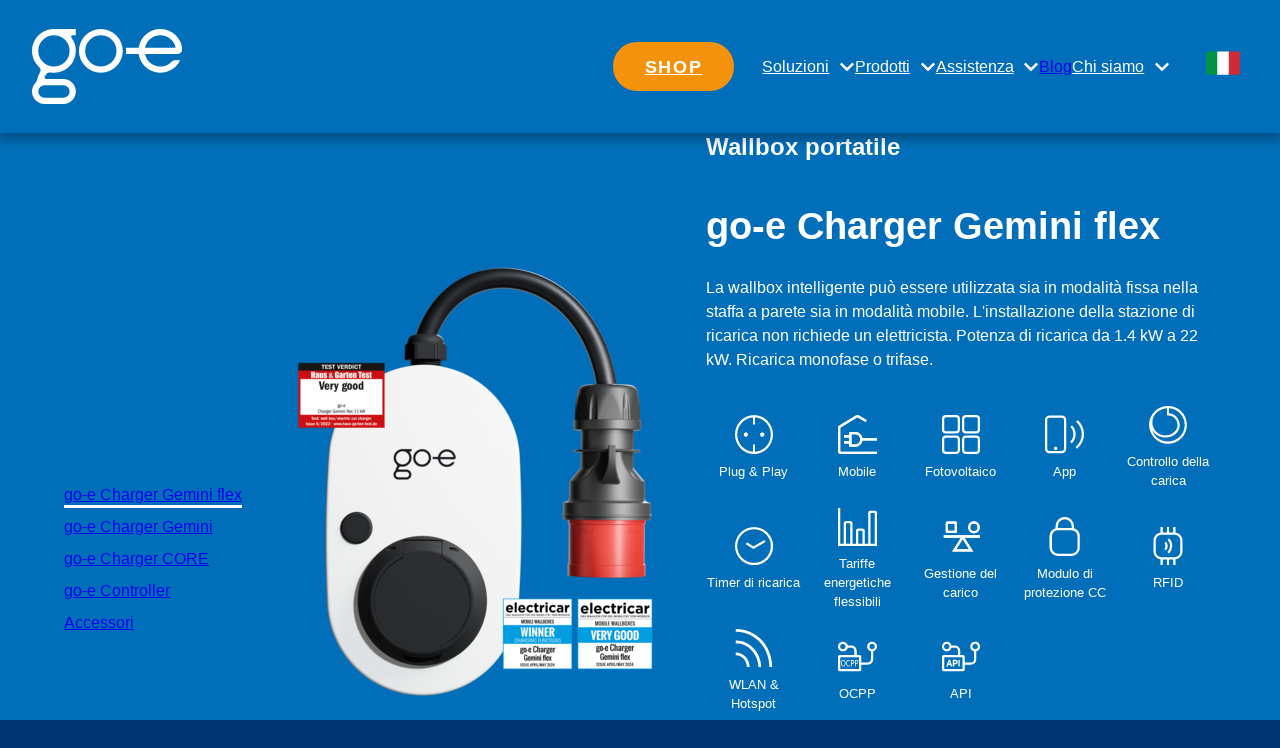

--- FILE ---
content_type: text/html; charset=utf-8
request_url: https://go-e.com/it-it/prodotti/go-e-charger-gemini-flex
body_size: 72831
content:
<!DOCTYPE html>
<html lang="it" class="disable-dark-mode no-js">
<head>

<meta charset="utf-8">
<!-- 
	This website is powered by TYPO3 - inspiring people to share!
	TYPO3 is a free open source Content Management Framework initially created by Kasper Skaarhoj and licensed under GNU/GPL.
	TYPO3 is copyright 1998-2026 of Kasper Skaarhoj. Extensions are copyright of their respective owners.
	Information and contribution at https://typo3.org/
-->


<link rel="icon" href="/_assets/35efdf6aac005c02e1d9577c021612fe/Images/favicon.ico" type="image/vnd.microsoft.icon">
<title>Caricabatterie portatile per veicoli elettrici: go-e Charger Gemini Flex | go-e</title>
<meta http-equiv="x-ua-compatible" content="IE=edge,chrome=1">
<meta name="generator" content="TYPO3 CMS">
<meta name="description" content="Ricarica il tuo veicolo elettrico in viaggio con il caricabatterie go-e Charger Gemini flex. Porta con te il caricabatteria mobile per veicoli elettrici di go-e durante i tuoi viaggi. Scopri la nostra wallbox portatile!">
<meta name="viewport" content="width=device-width, initial-scale=1">
<meta property="og:type" content="website">
<meta property="og:site_name" content="go-e.com">
<meta property="og:url" content="https://go-e.com/it-it/prodotti/go-e-charger-gemini-flex?creative=605005184593&amp;device=c&amp;placement=www.blick.ch&amp;utm_agid=135042896102">
<meta property="og:locale" content="it">
<meta name="twitter:card" content="summary">
<meta name="theme-color" content="#006eb8">


<link rel="stylesheet" href="/typo3temp/assets/css/164b6645cc9d1fdba10c651853dba95c.css?1733734345" media="all">
<link rel="stylesheet" href="/_assets/5f8406f0ad2b891394cba2be7a29a685/Css/base.css?1769521497" media="all">


<script type="importmap">{"imports":{"utils":"/_assets/5f8406f0ad2b891394cba2be7a29a685/Scripts/dist/utils.mjs?v=b265c387ceb6e65bb9ad1708dce38f6b","bookmarks":"/_assets/5f8406f0ad2b891394cba2be7a29a685/Scripts/dist/bookmarks.mjs?v=c0fbc4fa8be9f52ca031b0d198f660bf","loader":"/_assets/5f8406f0ad2b891394cba2be7a29a685/Scripts/dist/loader.mjs?v=fe06e837234756b3f368acc86533cff0","gdpr":"/_assets/5f8406f0ad2b891394cba2be7a29a685/Scripts/dist/gdpr.mjs?v=d00db1b9ec7569e48f2d9d44728e21f4","modules/countdown":"/_assets/5f8406f0ad2b891394cba2be7a29a685/Scripts/dist/modules/countdown.mjs?v=a830d2aab7195010c05cfc8b730e8425","modules/map":"/_assets/5f8406f0ad2b891394cba2be7a29a685/Scripts/dist/modules/map.mjs?v=b130a0ebc6c34267cc44675d23969a78","modules/gallery":"/_assets/5f8406f0ad2b891394cba2be7a29a685/Scripts/dist/modules/gallery.mjs?v=ab19da687c635a048741b80a9d6ed407","modules/inpage-filter":"/_assets/5f8406f0ad2b891394cba2be7a29a685/Scripts/dist/modules/inpage-filter.mjs?v=9c8d8ff7e25fb5602a6d5b52885921b3","modules/popup":"/_assets/5f8406f0ad2b891394cba2be7a29a685/Scripts/dist/modules/popup.mjs?v=fec392f64a93e7850f84b2cfde18d45d","modules/open-video-in-popup":"/_assets/5f8406f0ad2b891394cba2be7a29a685/Scripts/dist/modules/open-video-in-popup.mjs?v=6656d40c77704d26be7d207785231f96","modules/facts":"/_assets/5f8406f0ad2b891394cba2be7a29a685/Scripts/dist/modules/facts.mjs?v=e33700ad3409bf8c86c987a2c9f7a7cf","off-canvas-layout":"/_assets/5f8406f0ad2b891394cba2be7a29a685/Scripts/dist/off-canvas-layout.mjs?v=58304240e4e3d75ed5c51ab48e7877bc","core":"/_assets/5f8406f0ad2b891394cba2be7a29a685/Scripts/dist/core.mjs?v=4557dfcedbbf278760ad3d50e8948be5","htmx":"/_assets/5f8406f0ad2b891394cba2be7a29a685/Scripts/dist/htmx.mjs?v=8db93d63b7efb524f3f7761e377c4dbb","map-leaflet":"/_assets/5f8406f0ad2b891394cba2be7a29a685/Scripts/dist/map-leaflet.mjs?v=0b8ad1936fad9e730fb87374f02cb278","lib/flatpickr-plugins/range-plugin":"/_assets/5f8406f0ad2b891394cba2be7a29a685/Scripts/dist/lib/flatpickr-plugins/range-plugin.mjs?v=a4411f9f1804bc230b3f5f4ef320c991","lib/js-cookie":"/_assets/5f8406f0ad2b891394cba2be7a29a685/Scripts/dist/lib/js-cookie.mjs?v=386ed0affadf51b1759c8279667d13ef","lib/petite-vue":"/_assets/5f8406f0ad2b891394cba2be7a29a685/Scripts/dist/lib/petite-vue.mjs?v=16a91680b3a8d56feceb3497993cb716","lib/leaflet":"/_assets/5f8406f0ad2b891394cba2be7a29a685/Scripts/dist/lib/leaflet.mjs?v=b21891e66dc629a9f6aba4ae30613898","lib/flatpickr":"/_assets/5f8406f0ad2b891394cba2be7a29a685/Scripts/dist/lib/flatpickr.mjs?v=b69d16d54abe03f3cdb4785c76ba6f6c","d":"/_assets/5f8406f0ad2b891394cba2be7a29a685/Scripts/dist/d.mjs?v=b25a4ce1ad2e6038d7cb7a5702f4f34f","replace-svg-symbols":"/_assets/5f8406f0ad2b891394cba2be7a29a685/Scripts/dist/replace-svg-symbols.js?v=4add0e700c3e5aec70aee890f1584c5e","custom-elements/base-off-canvas":"/_assets/5f8406f0ad2b891394cba2be7a29a685/Scripts/dist/custom-elements/base-off-canvas.js?v=6b0c162ff8e583db330d22cb87ca27d3","custom-elements/base-fetch-container":"/_assets/5f8406f0ad2b891394cba2be7a29a685/Scripts/dist/custom-elements/base-fetch-container.js?v=0e786c58628849ec41dc3849fc6131ee","custom-elements/base-gdpr-protected":"/_assets/5f8406f0ad2b891394cba2be7a29a685/Scripts/dist/custom-elements/base-gdpr-protected.js?v=da388dd04c72a2f8d6474d9816f0d1c4","custom-elements/base-call-out":"/_assets/5f8406f0ad2b891394cba2be7a29a685/Scripts/dist/custom-elements/base-call-out.js?v=1eedee7b4c8c56338224d5691efca285","custom-elements/base-tabs-nav":"/_assets/5f8406f0ad2b891394cba2be7a29a685/Scripts/dist/custom-elements/base-tabs-nav.js?v=75ee481db66a2ac5c67c2d724a9849e3","custom-elements/base-popup":"/_assets/5f8406f0ad2b891394cba2be7a29a685/Scripts/dist/custom-elements/base-popup.js?v=243dc1ac2c43d81c3671a447e3868b97","custom-elements/base-counter":"/_assets/5f8406f0ad2b891394cba2be7a29a685/Scripts/dist/custom-elements/base-counter.js?v=6063e99e9878fca4582c73cb733fca5e","custom-elements/base-audio-player":"/_assets/5f8406f0ad2b891394cba2be7a29a685/Scripts/dist/custom-elements/base-audio-player.js?v=3dc6f22dd76be25c49ade22458dd8846","custom-elements/base-vimeo-video":"/_assets/5f8406f0ad2b891394cba2be7a29a685/Scripts/dist/custom-elements/base-vimeo-video.js?v=8c5fcae8902f2e53f919742e047fea49","custom-elements/base-overlay-loader":"/_assets/5f8406f0ad2b891394cba2be7a29a685/Scripts/dist/custom-elements/base-overlay-loader.js?v=b3adfaf044af7e3afcf8053ae010e1ed","custom-elements/base-simple-rating":"/_assets/5f8406f0ad2b891394cba2be7a29a685/Scripts/dist/custom-elements/base-simple-rating.js?v=4dad54a29d3128673dd95d10b0ceeccc","custom-elements/base-drop-content":"/_assets/5f8406f0ad2b891394cba2be7a29a685/Scripts/dist/custom-elements/base-drop-content.js?v=1c6ab9670be7a2cf965695ad0fe89383","custom-elements/base-multi-select":"/_assets/5f8406f0ad2b891394cba2be7a29a685/Scripts/dist/custom-elements/base-multi-select.js?v=d78b312a6930442db09f5fc7f968be25","custom-elements/base-countdown":"/_assets/5f8406f0ad2b891394cba2be7a29a685/Scripts/dist/custom-elements/base-countdown.js?v=5bf964678141bcf6222fdd297dbd362d","custom-elements/base-input-switch":"/_assets/5f8406f0ad2b891394cba2be7a29a685/Scripts/dist/custom-elements/base-input-switch.js?v=cf6ab240a3b0bd7c66dd48d73cb62f2b","custom-elements/base-youtube-video":"/_assets/5f8406f0ad2b891394cba2be7a29a685/Scripts/dist/custom-elements/base-youtube-video.js?v=2e54a1889fc7df08fde5f31bc190d633","custom-elements/base-slide-content":"/_assets/5f8406f0ad2b891394cba2be7a29a685/Scripts/dist/custom-elements/base-slide-content.js?v=d1bad7afe8b36c8d045b9a9852c44e1d","custom-elements/base-bullet-wrap":"/_assets/5f8406f0ad2b891394cba2be7a29a685/Scripts/dist/custom-elements/base-bullet-wrap.js?v=915d29d74599dc09f6f721a8eff8f5d0","custom-elements/base-equalizer":"/_assets/5f8406f0ad2b891394cba2be7a29a685/Scripts/dist/custom-elements/base-equalizer.js?v=4e80c60f41c6f7ceb8b249d35b60c71a","custom-elements/base-slideshow":"/_assets/5f8406f0ad2b891394cba2be7a29a685/Scripts/dist/custom-elements/base-slideshow.js?v=f0ed7127b069d78f7587f81ebd5eb900","custom-elements/base-video-player":"/_assets/5f8406f0ad2b891394cba2be7a29a685/Scripts/dist/custom-elements/base-video-player.js?v=4ab0664ee9134c3d779a7eeacaabddd8","responsive-images":"/_assets/5f8406f0ad2b891394cba2be7a29a685/Scripts/dist/responsive-images.js?v=f53f9b3aae0d6fcfe09a51d734ab07ce","container-images":"/_assets/5f8406f0ad2b891394cba2be7a29a685/Scripts/dist/container-images.js?v=44dfe1a65ac5074c4c543833c6900191","container-query":"/_assets/5f8406f0ad2b891394cba2be7a29a685/Scripts/dist/container-query.js?v=15f100a4e7af38a11c7896f729f8d3f2","custom-elements/goe-separation-lines":"/_assets/35efdf6aac005c02e1d9577c021612fe/Scripts/dist/custom-elements/goe-separation-lines.js?v=3e4e051cfdc3bdda912340883d17e5c0","customerApp":"/_assets/35efdf6aac005c02e1d9577c021612fe/Scripts/dist/customerApp.mjs?v=e9848296959f77f070bc9875f515960c","chatbot":"/_assets/35efdf6aac005c02e1d9577c021612fe/Scripts/dist/chatbot.mjs?v=36720b17718bbcd00ec913c54ed23e96","charger-calculator":"/_assets/35efdf6aac005c02e1d9577c021612fe/Scripts/dist/charger-calculator.mjs?v=486dc807feaf41a3376157f45d3a6aa7","charger-comparison":"/_assets/35efdf6aac005c02e1d9577c021612fe/Scripts/dist/charger-comparison.mjs?v=df48709c95a7b383e586cce1e80a99cc"}}</script>
<style media="all">:root{--color-main: #1779ba;--color-main-rgb: 23,121,186;--color-main-h: 203.9263803681deg;--color-main-s: 77.990430622%;--color-main-l: 40.9803921569%;--color-contrast: #F45B69;--color-contrast-rgb: 244,91,105;--color-contrast-h: 354.5098039216deg;--color-contrast-s: 87.4285714286%;--color-contrast-l: 65.6862745098%;--color-outline: #CC7700;--color-outline-rgb: 204,119,0;--color-outline-h: 35deg;--color-outline-s: 100%;--color-outline-l: 40%;--color-back: #ffffff;--color-back-rgb: 255,255,255;--color-back-h: 0deg;--color-back-s: 0%;--color-back-l: 100%;--color-text: #000000;--color-text-rgb: 0,0,0;--color-text-h: 0deg;--color-text-s: 0%;--color-text-l: 0%;--color-header: #000000;--color-header-rgb: 0,0,0;--color-header-h: 0deg;--color-header-s: 0%;--color-header-l: 0%;--color-link: #1779ba;--color-link-rgb: 23,121,186;--color-link-h: 203.9263803681deg;--color-link-s: 77.990430622%;--color-link-l: 40.9803921569%;--color-link-hover: rgb(19.78, 104.06, 159.96);--color-link-hover-rgb: 19.78,104.06,159.96;--color-link-hover-h: 203.9263803681deg;--color-link-hover-s: 77.990430622%;--color-link-hover-l: 35.2431372549%;--color-decent-ui: rgb(127.5, 127.5, 127.5);--color-decent-ui-rgb: 127.5,127.5,127.5;--color-decent-ui-h: 0deg;--color-decent-ui-s: 0%;--color-decent-ui-l: 50%}@media screen and (prefers-color-scheme: dark){:root:not(.disable-dark-mode){--color-main: #1779ba;--color-main-rgb: 23,121,186;--color-main-h: 203.9263803681deg;--color-main-s: 77.990430622%;--color-main-l: 40.9803921569%;--color-contrast: #F45B69;--color-contrast-rgb: 244,91,105;--color-contrast-h: 354.5098039216deg;--color-contrast-s: 87.4285714286%;--color-contrast-l: 65.6862745098%;--color-outline: #CC7700;--color-outline-rgb: 204,119,0;--color-outline-h: 35deg;--color-outline-s: 100%;--color-outline-l: 40%;--color-back: #000;--color-back-rgb: 0,0,0;--color-back-h: 0deg;--color-back-s: 0%;--color-back-l: 0%;--color-text: #fff;--color-text-rgb: 255,255,255;--color-text-h: 0deg;--color-text-s: 0%;--color-text-l: 100%;--color-header: #fff;--color-header-rgb: 255,255,255;--color-header-h: 0deg;--color-header-s: 0%;--color-header-l: 100%;--color-link: #fff;--color-link-rgb: 255,255,255;--color-link-h: 0deg;--color-link-s: 0%;--color-link-l: 100%;--color-link-hover: rgb(139, 188, 220.5);--color-link-hover-rgb: 139,188,220.5;--color-link-hover-h: 203.9263803681deg;--color-link-hover-s: 54.1528239203%;--color-link-hover-l: 70.4901960784%;--color-decent-ui: rgb(139, 188, 220.5);--color-decent-ui-rgb: 139,188,220.5;--color-decent-ui-h: 203.9263803681deg;--color-decent-ui-s: 54.1528239203%;--color-decent-ui-l: 70.4901960784%}}.flv-default{--color-main: #1779ba;--color-main-rgb: 23,121,186;--color-main-h: 203.9263803681deg;--color-main-s: 77.990430622%;--color-main-l: 40.9803921569%;--color-contrast: #F45B69;--color-contrast-rgb: 244,91,105;--color-contrast-h: 354.5098039216deg;--color-contrast-s: 87.4285714286%;--color-contrast-l: 65.6862745098%;--color-outline: #CC7700;--color-outline-rgb: 204,119,0;--color-outline-h: 35deg;--color-outline-s: 100%;--color-outline-l: 40%;--color-back: #ffffff;--color-back-rgb: 255,255,255;--color-back-h: 0deg;--color-back-s: 0%;--color-back-l: 100%;--color-text: #000000;--color-text-rgb: 0,0,0;--color-text-h: 0deg;--color-text-s: 0%;--color-text-l: 0%;--color-header: #000000;--color-header-rgb: 0,0,0;--color-header-h: 0deg;--color-header-s: 0%;--color-header-l: 0%;--color-link: #1779ba;--color-link-rgb: 23,121,186;--color-link-h: 203.9263803681deg;--color-link-s: 77.990430622%;--color-link-l: 40.9803921569%;--color-link-hover: rgb(19.78, 104.06, 159.96);--color-link-hover-rgb: 19.78,104.06,159.96;--color-link-hover-h: 203.9263803681deg;--color-link-hover-s: 77.990430622%;--color-link-hover-l: 35.2431372549%;--color-decent-ui: rgb(127.5, 127.5, 127.5);--color-decent-ui-rgb: 127.5,127.5,127.5;--color-decent-ui-h: 0deg;--color-decent-ui-s: 0%;--color-decent-ui-l: 50%}@media screen and (prefers-color-scheme: dark){:root:not(.disable-dark-mode) .flv-default{--color-main: #1779ba;--color-main-rgb: 23,121,186;--color-main-h: 203.9263803681deg;--color-main-s: 77.990430622%;--color-main-l: 40.9803921569%;--color-contrast: #F45B69;--color-contrast-rgb: 244,91,105;--color-contrast-h: 354.5098039216deg;--color-contrast-s: 87.4285714286%;--color-contrast-l: 65.6862745098%;--color-outline: #CC7700;--color-outline-rgb: 204,119,0;--color-outline-h: 35deg;--color-outline-s: 100%;--color-outline-l: 40%;--color-back: #000;--color-back-rgb: 0,0,0;--color-back-h: 0deg;--color-back-s: 0%;--color-back-l: 0%;--color-text: #fff;--color-text-rgb: 255,255,255;--color-text-h: 0deg;--color-text-s: 0%;--color-text-l: 100%;--color-header: #fff;--color-header-rgb: 255,255,255;--color-header-h: 0deg;--color-header-s: 0%;--color-header-l: 100%;--color-link: #fff;--color-link-rgb: 255,255,255;--color-link-h: 0deg;--color-link-s: 0%;--color-link-l: 100%;--color-link-hover: rgb(139, 188, 220.5);--color-link-hover-rgb: 139,188,220.5;--color-link-hover-h: 203.9263803681deg;--color-link-hover-s: 54.1528239203%;--color-link-hover-l: 70.4901960784%;--color-decent-ui: rgb(139, 188, 220.5);--color-decent-ui-rgb: 139,188,220.5;--color-decent-ui-h: 203.9263803681deg;--color-decent-ui-s: 54.1528239203%;--color-decent-ui-l: 70.4901960784%}}:where(.schema-root){--schema-root-rounded-corners: calc(max(2, var(--radius, 0)) * .5rem);--schema-root-box-shadow: var(--drop-shadow);--schema-root-opacity: hsla(var(--color-back-h), var(--color-back-s), var(--color-back-l), var(--background-light-opacity))}.schema-root{background:var(--color-back);color:var(--color-text)}.schema-root--opacity{background:var(--schema-root-opacity)}.schema-root--shadow{box-shadow:var(--schema-root-box-shadow)}.schema-root--no-background{background:rgba(0,0,0,0)}.schema-root--rounded-corners{border-radius:var(--schema-root-rounded-corners)}.hide-for-dark-mode{display:block}@media screen and (prefers-color-scheme: dark){:root:not(.disable-dark-mode) .hide-for-dark-mode{display:none}}.show-for-dark-mode{display:none}@media screen and (prefers-color-scheme: dark){:root:not(.disable-dark-mode) .show-for-dark-mode{display:block}}.schema-reset{--color-main: revert;--color-main-rgb: revert;--color-main-h: revert;--color-main-s: revert;--color-main-l: revert;--color-contrast: revert;--color-contrast-rgb: revert;--color-contrast-h: revert;--color-contrast-s: revert;--color-contrast-l: revert;--color-outline: revert;--color-outline-rgb: revert;--color-outline-h: revert;--color-outline-s: revert;--color-outline-l: revert;--color-back: revert;--color-back-rgb: revert;--color-back-h: revert;--color-back-s: revert;--color-back-l: revert;--color-text: revert;--color-text-rgb: revert;--color-text-h: revert;--color-text-s: revert;--color-text-l: revert;--color-header: revert;--color-header-rgb: revert;--color-header-h: revert;--color-header-s: revert;--color-header-l: revert;--color-link: revert;--color-link-rgb: revert;--color-link-h: revert;--color-link-s: revert;--color-link-l: revert;--color-link-hover: revert;--color-link-hover-rgb: revert;--color-link-hover-h: revert;--color-link-hover-s: revert;--color-link-hover-l: revert;--color-decent-ui: revert;--color-decent-ui-rgb: revert;--color-decent-ui-h: revert;--color-decent-ui-s: revert;--color-decent-ui-l: revert}.svg{max-width:100%;height:auto;color:inherit;fill:currentColor}.svg.icon{max-width:none;width:1em;height:1em;display:inline-block;vertical-align:middle}.svg.icon.-is-left{margin-right:.2em}.svg.icon.-is-right{margin-left:.2em}.svg.icon.-large{font-size:1.5em;vertical-align:middle}.svg.icon.-small{font-size:.66em;vertical-align:middle}.svg.icon.-tiny{font-size:.5em;vertical-align:middle}.svg .stroked{stroke:currentColor}.svg .transparent-fill{fill:rgba(0,0,0,0) !important}.large-icons .svg.icon{font-size:var(--font-size-large)}.huge-icons .svg.icon{font-size:var(--font-size-huge)}.gigantic-icons .svg.icon{font-size:var(--font-size-gigantic)}.svg-autoscale{display:block;overflow:visible;position:relative;margin:0}.svg-autoscale .svg{position:absolute;left:0;width:100%;height:100%}@layer reset, typography, patterns, modules, helpers, override;:where(:root){--named-breakpoints: "small=0&smaller=480px&medium=640px&large=1024px&xlarge=1200px&xxlarge=1440px";--radius: 2;--background-light-opacity: .6;--drop-shadow: 0 5px 10px rgba(0, 0, 0, .25)}@media screen and (prefers-color-scheme: dark){:root:not(.disable-dark-mode) :where(:root){--drop-shadow: 0 0 1px 1px #fff}}base-fetch-container:not(:defined){display:block}:where(base-fetch-container:not(:defined) base-overlay-loader){display:none}base-off-canvas:not(:defined){display:none}base-popup:not(:defined){display:none}base-drop-content:not(:defined){display:none}base-slide-content:not(:defined){display:none}base-gdpr-protected:not(:defined){display:none}base-overlay-loader:not(:defined){display:none}base-simple-rating:not(:defined){display:none}base-slide-content:not(:defined){display:none}base-slide-content:not(:defined)[open]{display:block}base-slideshow:not(:defined){display:none}base-countdown:not(:defined){display:none}base-multi-select:not(:defined){display:none}base-popup.gpu[size=fullscreen] [data-gdpr-root]{flex-grow:1;display:flex;flex-direction:column}base-popup.gpu[size=fullscreen] .gpu-buttons{margin-top:auto;margin-bottom:0}[data-gdpr-root] base-slide-content{padding-left:2em}.base-nobtn:where(.sharing-link,.bookmark-link){font-size:1em}button:where(.sharing-link,.bookmark-link){cursor:pointer}.sharing-link{opacity:.5;transition:opacity .5s ease}.sharing-link:is(:hover,:focus){opacity:1}.base-image-container{container-type:inline-size;container-name:container-image}.base-image-container:focus-within .base-copyright__content{display:inline}.base-image-container:has(.base-copyright+.base-imagelink.base-overlay--full) .base-copyright{z-index:2}.base-module-container{container-type:inline-size;container-name:module-container}
/*# sourceMappingURL=/_assets/5f8406f0ad2b891394cba2be7a29a685/Css/core.css.map */
</style>
<script>
(function (d, w, u, a) {
    w.applicationContext = 'Production';
    const t = d.documentElement, c = t.classList, ls = [];
    w['notARealUserAgent'] = u.toLowerCase().indexOf('chrome-lighthouse') > -1 || u.toLowerCase().indexOf('page speed insights') > -1;
    t.classList.remove('no-js');
    if (/android/i.test(u) || /iPhone/.test(u)) c.add('is-smartphone');
    if (('ontouchstart' in w) || w.DocumentTouch && d instanceof DocumentTouch) c.add('is-touch');
    const io = new IntersectionObserver(en => {
        for (let e of en) {
            if (e.isIntersecting) {
                e.target.removeAttribute('data-undiscovered');
                io.unobserve(e.target)
            };
        }
    });
    function createStyle(css) {
        if (ls.indexOf(css.href) < -1) return;
        ls.push(css.href);
        const l = d.createElement("link");
        l.onload = () => w.dispatchEvent(new CustomEvent('resize', {passive: true, bubbles: false, cancelable: false, detail: {force: true}}));
        l.type = css.type || "text/css"; l.rel = css.rel || "stylesheet"; l.media = css.media || "all"; l.href = css.href;
        d.head.insertAdjacentElement('beforeend', l);
    }
    const discover = () => d.querySelectorAll('[data-undiscovered]:not([data-discover-initialized])').forEach(
        e => {e.setAttribute('data-discover-initialized', 'true');io.observe(e)}
    )
    let i;
    const schedule = (ms = 50) => {clearTimeout(i); i = setTimeout(discover, ms);}
    schedule(25);
    d.addEventListener('DOMContentLoaded', () => {
        w[a] = w[a] || []; w[a].forEach(createStyle);
        w[a].push = createStyle;
        discover();
        new MutationObserver(schedule).observe(document.body, {childList: true, subtree: true});
    }, { once: true });
    function x(c) {
        import("/_assets/5f8406f0ad2b891394cba2be7a29a685/Scripts/dist/utils.mjs?v=b265c387ceb6e65bb9ad1708dce38f6b").then(async utils => await utils.executeScripts(c));
    }
    d.addEventListener('fetch.end', e => x(e.detail.target)); // base-fetch-container
    w.pixel3A11y = {};
    w.pixel3A11y.focusableElements = [
        '[tabindex]',
        '[contenteditable=""]',
        '[contenteditable="true"]',
        'a[href]',
        'area[href]',
        'audio',
        'button',
        'embed',
        'form',
        'iframe',
        'input:not([type="hidden"])',
        'label',
        'link',
        'object',
        'select',
        'summary',
        'textarea',
        'video'
    ].join(',');
    w.pixel3A11y.toggleTabIndex = function(dis, en = []) {
        dis.forEach(e => {
            const els = Array.from(e.querySelectorAll(w.pixel3A11y.focusableElements));
            if (e.matches(w.pixel3A11y.focusableElements)) {
                els.push(e);
            }
            els.forEach(el => {
                if (!el.hasAttribute('data-internal-tab-index')) {
                    el.setAttribute('data-internal-tab-index', el.tabIndex);
                }
                el.tabIndex = '-1';
            });
        });
        en.forEach(e => {
            const els = Array.from(e.querySelectorAll('[data-internal-tab-index]'));
            if (e.hasAttribute('data-internal-tab-index')) {
                els.push(e);
            }
            els.forEach(el => {
                el.tabIndex = el.getAttribute('data-internal-tab-index');
            });
        });
    };
})(document, window, navigator.userAgent, 'pixel3AsyncLinks');
</script>



<style media="all">@container (min-width: 480px){.cq-smaller-text-left{text-align:left}}@container (min-width: 480px){.cq-smaller-text-center{text-align:center}}@container (min-width: 480px){.cq-smaller-text-right{text-align:right}}@container (min-width: 480px){.cq-smaller-text-justify{text-align:justify}}@container (min-width: 640px){.cq-medium-text-left{text-align:left}}@container (min-width: 640px){.cq-medium-text-center{text-align:center}}@container (min-width: 640px){.cq-medium-text-right{text-align:right}}@container (min-width: 640px){.cq-medium-text-justify{text-align:justify}}@container (min-width: 1024px){.cq-large-text-left{text-align:left}}@container (min-width: 1024px){.cq-large-text-center{text-align:center}}@container (min-width: 1024px){.cq-large-text-right{text-align:right}}@container (min-width: 1024px){.cq-large-text-justify{text-align:justify}}@container (min-width: 1200px){.cq-xlarge-text-left{text-align:left}}@container (min-width: 1200px){.cq-xlarge-text-center{text-align:center}}@container (min-width: 1200px){.cq-xlarge-text-right{text-align:right}}@container (min-width: 1200px){.cq-xlarge-text-justify{text-align:justify}}@container (min-width: 1440px){.cq-xxlarge-text-left{text-align:left}}@container (min-width: 1440px){.cq-xxlarge-text-center{text-align:center}}@container (min-width: 1440px){.cq-xxlarge-text-right{text-align:right}}@container (min-width: 1440px){.cq-xxlarge-text-justify{text-align:justify}}
/*# sourceMappingURL=/_assets/5f8406f0ad2b891394cba2be7a29a685/Css/cq-helpers.css.map */
</style>
<style media="all">.module.type-module_base_image-intro{container-type:inline-size}.image-intro{display:flex;flex-direction:column}.image-intro__text{order:2;position:relative;z-index:1;padding:var(--space-huge) var(--space-huge)}.image-intro__image{order:1;width:100%;height:0;padding-bottom:62.5%;position:relative;overflow:hidden}.image-intro__image img{position:absolute;left:0;top:0;width:100%;height:100%;object-fit:cover}@container (width >= 640px){.image-intro .image-intro__text{margin-left:auto;margin-right:auto}}@container (width >= 1024px){.image-intro{margin-bottom:0;flex-direction:row;align-items:stretch;justify-content:flex-start}.image-intro .image-intro__image{flex:0 0 50%;height:auto;padding-bottom:0}.image-intro .image-intro__text{align-self:center;flex:0 1 auto;max-width:50%;padding-right:var(--space-regular)}.image-intro.image-intro--position-right{justify-content:flex-end}.image-intro.image-intro--position-right .image-intro__image{order:3;margin-right:0}.image-intro.image-intro--position-right .image-intro__text{padding-right:var(--space-huge);padding-left:var(--space-regular)}}.base-advanced-slider__item>.module.type-module_base_image-intro>.base-container{height:100%}.base-advanced-slider__item>.module.type-module_base_image-intro .image-intro{height:100%}
/*# sourceMappingURL=/_assets/5f8406f0ad2b891394cba2be7a29a685/Css/modules/image-intro.css.map */
</style>
<style media="all">.base-simple-slider-wrapper{position:relative}.base-simple-slider-wrapper base-slideshow{position:relative;z-index:2}.base-simple-slider-wrapper base-overlay-loader{position:absolute;inset:0;z-index:1}.base-simple-slider-wrapper--multiple-items{container-type:inline-size;overflow:hidden}.base-simple-slider-wrapper--multiple-items .base-simple-slider{--multiple-items: 1;max-width:calc(100%/var(--multiple-items))}.base-simple-slider-wrapper--multiple-items .base-simple-slider::part(outer-hull){overflow:visible}@container (width >= 500px){.base-simple-slider-wrapper--multiple-items .base-simple-slider{--multiple-items: 2}}@container (width >= 1000px){.base-simple-slider-wrapper--multiple-items .base-simple-slider{--multiple-items: 3}}.base-simple-slider-wrapper--multiple-items .base-simple-slider::part(controls){width:calc(100%*var(--multiple-items))}.base-simple-slider__item{box-sizing:border-box}.base-simple-slider__item--padded{border:var(--space-small) solid rgba(0,0,0,0)}.base-simple-slider__nav{text-align:center;margin-block:var(--space-small)}.simple-slider__nav-item{appearance:none;border:0;background:rgba(0,0,0,0);vertical-align:middle}.simple-slider__nav-item:empty::before{content:"";display:inline-block;width:8px;height:8px;background-color:var(--color-contrast);border:2px solid var(--color-back);transition:background-color .25s ease;border-radius:100%}.simple-slider__nav-item:empty:is(:hover,:focus,.is-active)::before{background-color:var(--color-main)}.simple-slider__nav-item .icon{transition:color .25s ease;color:var(--color-contrast)}.simple-slider__nav-item:is(:hover,:focus,.is-active) .icon{color:var(--coor-main)}.simple-slider__nav-item-play-pause .icon.-play{display:block}.simple-slider__nav-item-play-pause .icon.-pause{display:none}.simple-slider__nav-item-play-pause.is-playing .icon.-play{display:none}.simple-slider__nav-item-play-pause.is-playing .icon.-pause{display:block}base-slideshow:is(:not([animation]),[animation=carousel]) .base-simple-slider__item{position:relative}.base-simple-slider__caption{position:absolute;z-index:2;inset:auto 0 0 0;background-color:hsla(var(--color-text-h), var(--color-text-s), var(--color-text-l), 0.5);color:var(--color-back);padding:var(--space-regular);text-align:center}.type-module_base_simple-slider.base-padding-v{padding-top:0 !important;padding-bottom:0 !important}.type-module_base_simple-slider>.base-container{padding-left:0 !important;padding-right:0 !important}
/*# sourceMappingURL=/_assets/5f8406f0ad2b891394cba2be7a29a685/Css/modules/simple-slider.css.map */
</style>
<style media="all">.type-module_base_advanced-slider.base-padding-v{padding-top:0 !important;padding-bottom:0 !important}.type-module_base_advanced-slider>.base-container{padding-left:0 !important;padding-right:0 !important}.base-advanced-slider__item{display:flex;align-items:stretch;justify-content:center}.base-advanced-slider__item>.module{width:100%;flex-grow:0;flex-shrink:0;box-sizing:border-box;display:flex;flex-direction:column;align-items:stretch;justify-content:center;margin-top:0 !important;margin-bottom:0 !important}.base-advanced-slider__item>.module>.base-container{max-width:100%;width:100%}.module.has-slider-controls{--slide-safety-distance: calc(var(--slideshow-control-size) + var(--space-regular))}
/*# sourceMappingURL=/_assets/5f8406f0ad2b891394cba2be7a29a685/Css/modules/advanced-slider.css.map */
</style>
<link rel="stylesheet" media="all" href="/_assets/35efdf6aac005c02e1d9577c021612fe/Css/modules/product-intro.css" />
<link rel="preload" as="image" href="/fileadmin/_processed_/9/8/csm_go-e-gemini-flex-seal-electricar_5df254bc1f.png" type="image/png" fetchpriority="high">
<style media="all">.text-slider{position:relative;overflow:hidden;padding-top:var(--space-big)}.text-slider__dots-wrapper{display:block;width:100%;height:1px;margin:0 auto;position:absolute;top:calc(50% + var(--space-big) + var(--space-big));transform:translateY(-50%)}.text-slider__dots{width:90%}.text-slider .text-slider-content{position:relative;z-index:1;display:flex;justify-content:center;flex-direction:column}@media(min-width: 1024px){.text-slider .text-slider-content{flex-direction:row;align-items:stretch}}.text-slider .text-slider-content :is(.text-slider-content__image,.text-slider-content__text){width:100%}@media(min-width: 1024px){.text-slider .text-slider-content :is(.text-slider-content__image,.text-slider-content__text){width:50%}}.text-slider .text-slider-content__image{position:relative;height:auto}@media(min-width: 1024px){.text-slider .text-slider-content__image{flex:0 0 50%}}.text-slider .text-slider-content__image figure{padding:0 var(--space-regular)}.text-slider .text-slider-content__image figure>img{max-width:100%;height:auto}.text-slider .text-slider-content__text{position:relative;align-self:center}@media(min-width: 1024px){.text-slider .text-slider-content__text{flex:0 1 auto}}.text-slider .text-slider-content__text .text-slider__slideshow{max-width:30rem;margin:0 auto;width:100%;position:relative;display:flex;overflow-y:hidden;overflow-x:auto;scroll-snap-type:x mandatory;scroll-behavior:smooth;-webkit-overflow-scrolling:touch;-ms-overflow-style:none;scrollbar-width:none}.text-slider .text-slider-content__text .text-slider__slideshow .text-slider__slide{padding:var(--space-tiny) var(--space-regular);scroll-snap-align:center;min-width:calc(100% - var(--space-regular) - var(--space-regular))}.text-slider .text-slider-content__text .text-slider__slideshow>section.module{scroll-snap-align:center}.text-slider .text-slider-content__text .text-slider__slideshow>section.module>.base-container{padding:var(--space-tiny) var(--space-regular) var(--space-tiny) var(--space-big)}.text-slider .text-slider-content__text .text-slider__slideshow>section.module:not(.now-active)>.base-container{overflow:hidden}.text-slider .text-slider-content__text .text-slider__slideshow::-webkit-scrollbar{display:none}@media(max-width: 1023px){.text-slider .text-slider-content__text .base-header-group__header{margin-bottom:var(--space-regular)}}.text-slider .text-slider-content__text .base-header-group__header+.base-header-group__subheader{margin-bottom:var(--space-regular)}@media(min-width: 1024px){.text-slider .text-slider-content__text .base-header-group__header+.base-header-group__subheader{margin-bottom:var(--space-small)}}@media(max-width: 1023px){.text-slider .text-slider-content__text .base-header-group{text-align:center}.text-slider .text-slider-content__text .base-header-group+*{text-align:center}}@media(max-width: 1023px){.text-slider .text-slider-content__text .base-header-group h2.base-header-group__header{font-size:1.8rem}}.text-slider .text-slider-content__text .text{margin-bottom:var(--space-regular)}.text-slider .text-slider-content__text .base-simple-slider__nav{z-index:1}@media(min-width: 1024px){.text-slider .text-slider-content__text .base-simple-slider__nav{position:absolute;display:flex;flex-direction:column;left:0;width:auto;bottom:auto;top:50%;transform:translateY(-50%)}}.text-slider .text-slider-content__text .base-simple-slider__nav>.simple-slider__nav-item{height:auto}.text-slider .base-container{color:var(--color-header)}.text-slider .base-container .base-header-group__header{color:var(--color-text)}.text-slider .base-container .base-header-group__subheader{color:var(--color-header)}
/*# sourceMappingURL=/_assets/35efdf6aac005c02e1d9577c021612fe/Css/modules/text-slider.css.map */
</style>
<link rel="preload" as="style"  media="all" href="/_assets/5f8406f0ad2b891394cba2be7a29a685/Css/modules/app-promotion.css"  />
<style media="all">.base-background-container{display:grid;grid-template-areas:"a";grid-template-columns:100%;grid-template-rows:100%;position:relative;overflow:hidden;container-type:inline-size;container-name:background-container;--base-background-container-align: start;--base-background-container-justification: normal;--base-background-container-flex: 0}.base-background-container--align-center{--base-background-container-align: center}.base-background-container--align-end{--base-background-container-align: end}.base-background-container--align-stretch{--base-background-container-align: stretch;--base-background-container-flex: 1}.base-background-container--justify-center{--base-background-container-justification: center}.base-background-container--justify-start{--base-background-container-justification: start}.base-background-container--justify-end{--base-background-container-justification: end}.base-background-container__stretcher{grid-area:a;visibility:hidden;width:100%}.base-background-container__inner{grid-area:a;width:100%;height:100%;box-sizing:border-box}.base-background-container__layer{position:absolute;inset:0}.base-background-container__content{position:relative;min-height:100%;display:flex;flex-direction:column;justify-content:var(--base-background-container-align);align-items:var(--base-background-container-justification)}.base-background-container__content>.module{flex:var(--base-background-container-flex)}
/*# sourceMappingURL=/_assets/5f8406f0ad2b891394cba2be7a29a685/Css/modules/background-container.css.map */
</style>
<style media="all">.product-hardfacts.container-until-medium{margin-top:var(--space-huge)}.product-hardfacts.container-until-medium .base-header-group.base-margin-b{--margin-b-space: var(--space-huge)}.product-hardfacts.container-until-medium .base-header-group.base-margin-b .base-header-group__subheader{margin-bottom:var(--space-big)}.product-hardfacts.container-until-medium button[aria-controls^=more-content-]>span{font-size:var(--font-size-huge);width:2.3rem}.product-hardfacts.container-until-medium .base-module-links{margin-left:auto;margin-right:auto;text-align:center;margin-top:var(--space-regular)}.product-hardfacts.container-until-medium .base-module-links .base-button:not(:last-child){margin-bottom:var(--space-huge)}.product-hardfacts.container-medium-up .product-hardfacts__text{columns:2;column-gap:var(--space-big)}.product-hardfacts.container-medium-up .product-hardfacts__text :is(ul,li){page-break-inside:avoid;page-break-before:avoid}.product-hardfacts.container-medium-up .product-hardfacts__text :is(h1,h2,h3,h4,h5,h6){page-break-after:avoid}.product-hardfacts.container-medium-up .product-hardfacts__text ul{page-break-after:always}.product-hardfacts.container-large-up .product-hardfacts__cols{display:flex;flex-direction:row;justify-content:center}.product-hardfacts.container-large-up .product-hardfacts__image{max-width:20rem;text-align:right;flex:0 0 33.33%}.product-hardfacts.container-large-up .product-hardfacts__image>img{max-width:100%;height:auto}.product-hardfacts.container-large-up .product-hardfacts__content{align-self:center;flex:0 1 auto;max-width:66.66%;padding-left:var(--space-big)}.product-hardfacts.container-large-up .product-hardfacts__content .base-button{font-size:var(--font-size-bigger);font-weight:bold}.product-hardfacts.container-large-up .product-hardfacts__content .base-button.contrast{border:var(--base-button-hollow-border-style) var(--base-button-hollow-border-width) var(--color-contrast)}.product-hardfacts.container-large-up .product-hardfacts__content .base-button.hollow:is(:hover,:focus-within,:focus){color:var(--color-header);border-color:var(--color-contrast)}.product-hardfacts__text .avoid-column-break:not(:first-child){margin-top:calc(var(--space-small)*1.5)}.product-hardfacts__text :is(h1,h2,h3,h4,h5,h6){font-size:var(--font-size-big)}.product-hardfacts .base-header-group .base-header-group__header{color:var(--color-text);margin-bottom:var(--space-tiny)}.product-hardfacts .base-header-group .base-header-group__header+.base-header-group__subheader{margin-bottom:var(--space-regular)}.product-hardfacts .base-header-group .base-header-group__subheader{color:var(--color-header, #000)}.product-hardfacts button[aria-controls^=more-content-]{font-family:var(--font-body-family);font-size:var(--font-size-regular);color:var(--color-text);padding:0;margin-top:var(--space-small);margin-bottom:var(--space-big);display:flex;align-items:center}.product-hardfacts button[aria-controls^=more-content-]:hover{cursor:pointer}.product-hardfacts button[aria-controls^=more-content-]>span{line-height:0;font-size:var(--font-size-large);margin-top:-6px;width:1.8rem;text-align:left}
/*# sourceMappingURL=/_assets/35efdf6aac005c02e1d9577c021612fe/Css/modules/product-hardfacts.css.map */
</style>
<style media="all">.charger-calculator{display:grid;gap:var(--space-big);grid-template-areas:"a" "b" "c";color:var(--color-main)}.charger-calculator:not(.container-medium-up) .charger-calculator__form{max-width:320px;margin:0 auto}.charger-calculator:not(.container-medium-up) .charger-calculator__result{margin:0 auto}.charger-calculator.container-medium-up{grid-template-areas:"a a a" "b c d";grid-template-columns:400px 270px 1fr;padding-left:var(--space-regular);padding-right:var(--space-regular)}.charger-calculator.container-medium-up .charger-calculator__intro{max-width:720px;text-align:center}.charger-calculator.container-medium-up .charger-calculator__form{max-width:400px}.charger-calculator.container-large-up{grid-template-areas:"a b c";grid-template-columns:auto 320px 270px;justify-content:center;padding:0}.charger-calculator.container-large-up .charger-calculator__intro{max-width:540px;text-align:left;margin:0 auto}.charger-calculator.container-large-up .charger-calculator___form{max-width:none}.charger-calculator__intro{grid-area:a;max-width:100%}.charger-calculator__image{text-align:center;margin-bottom:var(--space-big)}.charger-calculator__image img{max-width:100%;height:auto}.charger-calculator__form{grid-area:b}.charger-calculator__form label{display:block;font-size:var(--font-size-small)}.charger-calculator__form select{width:100%;margin:var(--space-tiny) 0 var(--space-small) 0}.charger-calculator__form .base-form-field{display:block;width:100%;margin-bottom:var(--space-tiny)}.charger-calculator__modes{margin-top:var(--space-regular);margin-left:calc(var(--space-small)*-1)}.charger-calculator__modes input[type=radio]{position:relative;color:#fff;appearance:none;background-color:#7db2d7;margin:0 5px 0 0;border:solid 1px #7db2d7;border-radius:50%;width:16px;height:16px;transform:translateY(3px)}.charger-calculator__modes input[type=radio]:hover{cursor:pointer}.charger-calculator__modes input[type=radio]:checked{background-color:var(--color-link);border-color:var(--color-link)}.charger-calculator__modes input[type=radio]:checked:before{content:"✔";font-size:11px;position:absolute;top:-1px;left:2px;font-weight:bold}.charger-calculator__modes-header{margin-left:var(--space-small)}.charger-calculator__modes>div{width:fit-content}.charger-calculator__modes>div .base-form-field{display:inline-block;width:auto;margin-left:var(--space-small)}.charger-calculator__result{grid-area:c}.charger-calculator__result :is(label,span){display:block}.charger-calculator__result span{color:var(--color-contrast);font-size:calc(1.3*var(--font-size-gigantic))}.charger-calculator__result span:not(:last-of-type){margin-bottom:var(--space-big)}.charger-calculator__result output{font-weight:var(--font-body-bold-weight)}
/*# sourceMappingURL=/_assets/35efdf6aac005c02e1d9577c021612fe/Css/modules/charger-calculator.css.map */
</style>
<style media="all">.charger-comparison-intro{max-width:360px;margin:0 auto var(--space-big)}.charger-comparison-intro.container-large-up{display:grid;grid-template-columns:1fr 1fr;gap:var(--space-big);align-items:end}.charger-comparison-intro__header{margin-bottom:var(--space-huge)}.charger-comparison-intro__header .base-header-group__header{color:var(--color-text)}.charger-comparison-intro__header .base-header-group__subheader{color:var(--color-header)}.charger-comparison-intro.container-large-up{max-width:100%}.charger-comparison-intro.container-large-up .charger-comparison-intro__header{margin-bottom:0}.charger-comparison-intro.container-large-up .charger-comparison-intro__header .base-header-group{margin-bottom:0 !important}.charger-comparison.container-large-up .charger-comparison__chargers{grid-template-columns:repeat(3, auto);gap:var(--space-big)}.charger-comparison.container-large-up .charger-comparison__charger-header{font-size:var(--font-size-large)}.charger-comparison.container-large-up .charger-comparison__charger dt,.charger-comparison.container-large-up .charger-comparison__charger dd{font-size:var(--font-root-size)}.charger-comparison.container-large-up .charger-comparison__charger dt:first-of-type{margin-top:0}.charger-comparison.container-large-up .charger-comparison__charger dt:not(:first-of-type){margin-top:calc(var(--space-small)*1.5)}.charger-comparison.container-large-up .charger-comparison__charger hr{width:100%}.charger-comparison.container-large-up .charger-comparison__form{margin-bottom:10rem}.charger-comparison.container-large-up h3.charger-comparison__charger-header{color:var(--color-header);margin-top:0;margin-bottom:.5em}.charger-comparison.container-large-up .base-button.contrast{font-size:var(--font-root-size)}.charger-comparison__form{display:grid;grid-auto-flow:row;gap:var(--space-big);max-width:320px;margin:0 auto 7rem auto}.charger-comparison.container-medium-up .charger-comparison__form{grid-auto-columns:minmax(0, 1fr);grid-auto-flow:column;max-width:100%}.charger-comparison__chargers{display:grid;grid-auto-flow:column;gap:var(--space-regular);grid-template-columns:repeat(2, auto)}.charger-comparison__charger{border-radius:.5em;position:relative;text-align:center;padding:var(--space-regular);margin-top:var(--space-regular);display:flex;flex-direction:column;justify-content:space-between}.charger-comparison__charger figure{display:block;width:100%;text-align:center;aspect-ratio:1;position:relative;margin-top:-50%}.charger-comparison__charger img{position:absolute;inset:0;width:100%;height:100%;object-position:center;object-fit:contain}.charger-comparison__charger dt{font-size:.8rem;margin-top:calc(var(--space-small)*2)}.charger-comparison__charger dd{margin-left:0;font-size:.9rem}.charger-comparison__charger hr{border:0;border-bottom:2px solid var(--color-main);margin:var(--space-small) auto;width:50%}.charger-comparison h3.charger-comparison__charger-header{color:var(--color-text);margin-top:var(--space-small);margin-bottom:calc(var(--space-small)*2)}.charger-comparison__charger-header{font-size:.8rem}.charger-comparison .base-button.contrast{--color-link: white;--base-button-fg: var(--color-link);--base-button-padding-v: calc(var(--space-tiny) * 0.75);font-weight:bold;border:solid 2px var(--color-contrast);font-size:.7rem}.charger-comparison:not(.container-large-up) .charger-comparison__form select:nth-of-type(3){display:none}.charger-comparison:not(.container-large-up) .charger-comparison__chargers .charger-comparison__charger:nth-of-type(3){display:none}
/*# sourceMappingURL=/_assets/35efdf6aac005c02e1d9577c021612fe/Css/modules/charger-comparison.css.map */
</style>
<style media="all">.string-container{overflow:hidden;position:relative}.string-container__image{position:absolute;top:0;bottom:0;z-index:1;right:-28%;height:60%;width:auto}@media(max-width: 1023px){.string-container__image{right:-45%;z-index:0;width:100%}}@media(min-width: 640px){.string-container__image{right:calc(-480px + 35vw);height:100%}}.string-container__inner{position:relative}.string-container__inner>module:not(:first-child){z-index:1;position:relative}.string-container .module .base-container{--base-container-max-width: 480px}.string-container .module .base-container .base-header-group__header:is(h1,h2,h3,h4,h5,h6,legend,caption,.font-header){color:var(--color-text)}.string-container .module .base-container .base-button{font-weight:bold}.string-container .module.type-module_base_text .base-container{padding-left:2rem;padding-right:2rem}@media(min-width: 640px){.string-container .module.type-module_base_text .base-container{padding-left:0;padding-right:0}}@media(max-width: 1023px){.string-container .module.type-module_base_text .base-container p{padding-left:var(--space-big);padding-right:var(--space-big)}}@media(min-width: 1024px){.string-container .module.type-module_base_text .base-container p{padding-left:5rem;padding-right:5rem}}@media(max-width: 1023px){.string-container .module.type-module_base_text .base-module-links{margin-top:var(--space-regular)}}.string-container .module.type-module_base_infotext .svg.icon.font-size-gigantic{font-size:6rem;margin-bottom:var(--space-big)}.string-container .module.base-margin-b:last-child{margin-bottom:0 !important}.string-container:not([data-undiscovered]) .module.schema-root{background-image:url("/fileadmin/user_upload/Beanstalk_1.png");background-size:cover;background-repeat:no-repeat;background-position-x:36%;background-position-y:bottom;background-blend-mode:luminosity}@media(min-width: 640px){.string-container:not([data-undiscovered]) .module.schema-root{background-size:200% auto;background-position-x:38%}}
/*# sourceMappingURL=/_assets/35efdf6aac005c02e1d9577c021612fe/Css/modules/string-container.css.map */
</style>
<style media="all">.base-icon-links{display:flex;justify-content:center;align-items:center;gap:var(--space-regular)}.base-icon-links--left{justify-content:left}.base-icon-links--right{justify-content:right}.base-icon-links--gap-none{gap:0}.base-icon-links--gap-tiny{gap:var(--space-tiny)}.base-icon-links--gap-small{gap:var(--space-small)}.base-icon-links--gap-big{gap:var(--space-big)}.base-icon-links--gap-huge{gap:var(--space-huge)}.base-icon-links__icon{transition:transform .25s ease}.base-icon-links a:is(:hover,:focus) .base-icon-links__icon{transform:scale(1.33)}.base-icon-links__link{font-size:1.5rem}.base-icon-links__link span{font-size:1rem;display:block;padding-top:.5rem;font-weight:bold}.base-icon-links__link--small{font-size:1rem}.base-icon-links__link--big{font-size:2rem}.base-icon-links__link--huge{font-size:4rem}.base-icon-links__link--big span,.base-icon-links__link--huge span{font-size:1.1rem}
/*# sourceMappingURL=/_assets/5f8406f0ad2b891394cba2be7a29a685/Css/modules/icon-links.css.map */
</style>
<style media="all">.get-in-touch{position:relative}@media(min-width: 1024px){.get-in-touch{display:flex;align-items:center}}.get-in-touch__sidebar{border-radius:calc(var(--radius)*2px);max-width:min(25rem, calc(100% - 6rem));margin:0 auto -1.5rem;position:relative;z-index:1;padding:2rem 1.5rem}@media(min-width: 1024px){.get-in-touch__sidebar{flex:0 0 17rem;margin:0;min-height:600px}}.get-in-touch__sidebar .base-margin-b:last-child{--margin-b-space: 0}.get-in-touch__sidebar .base-header-group__header:is(h1,h2,h3,h4,h5,h6,legend,caption,.font-header){color:var(--color-link)}.get-in-touch__sidebar .base-header-group__header:is(h1,h2,h3,h4,.font-header){font-size:calc(var(--font-size-regular)*1.4);text-transform:uppercase}.get-in-touch__sidebar .base-menu--border{--base-menu-border: none}.get-in-touch__sidebar .base-menu__list .base-menu__item{border-bottom:none}.get-in-touch__sidebar .base-menu__list .base-menu__link{display:flex;transition:color .25s ease;padding:var(--space-small) 0}@media(min-width: 640px){.get-in-touch__sidebar .base-menu__list .base-menu__link{padding:var(--space-small) var(--space-regular)}}.get-in-touch__sidebar .base-menu__list .base-menu__link:is(a){text-decoration:underline}.get-in-touch__sidebar .base-menu__list .base-menu__link:is(a):is(:hover,:focus){background:rgba(0,0,0,0);color:var(--color-contrast)}.get-in-touch__sidebar .base-menu__list .base-menu__link:is(a:hover){text-decoration:none}.get-in-touch__sidebar .base-menu__list .base-menu__link:is(a:focus-visible){outline:solid 2px var(--color-outline)}.get-in-touch__sidebar .base-menu__list .base-menu__link :is(b,strong,.font-weight-bold,th,dt){font-weight:normal}.get-in-touch__sidebar .base-menu__list .base-menu__link-icon{font-size:1.5rem;margin-top:-8px}.get-in-touch__sidebar .base-menu__list .base-menu__link-icon .color-contrast{color:var(--color-main) !important}.get-in-touch__sidebar .base-menu__list .base-menu__link-icon--left{margin-right:1.5rem}.get-in-touch__sidebar .base-menu__list .base-menu__link-icon--right{margin-left:1.5rem}.get-in-touch__sidebar .base-menu__list .base-menu .inpage-filter-textcontent{display:flex;flex-direction:column}.get-in-touch__sidebar .base-icon-links a{color:var(--color-link) !important;padding:.3rem;display:flex}.get-in-touch__content{border-radius:calc(var(--radius)*2px);box-shadow:0 0 3rem 0 hsla(var(--color-main-h), var(--color-main-s), var(--color-main-l), 0.3);padding:2rem;position:relative;z-index:0;max-width:60rem}@media(min-width: 1024px){.get-in-touch__content{max-width:calc(100% - 24rem);margin-left:-10rem;flex:1 0 auto;padding-left:12rem}}.get-in-touch__content base-fetch-container div[id^=getintouch-]{color:var(--color-contrast)}.get-in-touch__content .base-form-field:has(.custom-multi-select){width:100%}@media(min-width: 1024px){.get-in-touch__content .base-form-field:has(.custom-multi-select){width:min(100%,400px)}}
/*# sourceMappingURL=/_assets/35efdf6aac005c02e1d9577c021612fe/Css/modules/get-in-touch.css.map */
</style>
<link rel="preload" as="style"  media="all" href="/_assets/35efdf6aac005c02e1d9577c021612fe/Css/modules/page-footer.css"  />
<link rel="modulepreload" href="/_assets/5f8406f0ad2b891394cba2be7a29a685/Scripts/dist/utils.mjs?v=b265c387ceb6e65bb9ad1708dce38f6b" />

<script type="text/x-gdpr-protected-script" data-gdpr-key="tracking">
    window.dataLayer = window.dataLayer || [];
function gtag(){dataLayer.push(arguments);}
gtag('consent', 'default', {
'ad_storage': 'denied',
'ad_user_data': 'denied',
'ad_personalization': 'denied',
'analytics_storage': 'denied'
});
gtag('consent', 'update', {
'ad_storage': 'granted',
'ad_user_data': 'granted',
'ad_personalization': 'granted',
'analytics_storage': 'granted'
});
(function(w,d,s,l,i){w[l]=w[l]||[];w[l].push({'gtm.start':
new Date().getTime(),event:'gtm.js'});var f=d.getElementsByTagName(s)[0],
j=d.createElement(s),dl=l!='dataLayer'?'&l='+l:'';j.async=true;j.src=
'https://www.googletagmanager.com/gtm.js?id='+i+dl;f.parentNode.insertBefore(j,f);
})(window,document,'script','dataLayer','GTM-P886MCV2');

// meta pixel @see #45812
!function(f,b,e,v,n,t,s) {if(f.fbq)return;n=f.fbq=function(){n.callMethod? n.callMethod.apply(n,arguments):n.queue.push(arguments)}; if(!f._fbq)f._fbq=n;n.push=n;n.loaded=!0;n.version='2.0'; n.queue=[];t=b.createElement(e);t.async=!0; t.src=v;s=b.getElementsByTagName(e)[0]; s.parentNode.insertBefore(t,s)}(window,document,'script','https://connect.facebook.net/en_US/fbevents.js'); fbq('init', '274858983749329'); fbq('track', 'PageView');
</script>
<link rel="modulepreload" href="/_assets/5f8406f0ad2b891394cba2be7a29a685/Scripts/dist/utils.mjs?v=b265c387ceb6e65bb9ad1708dce38f6b" />
<link rel="modulepreload" href="/_assets/5f8406f0ad2b891394cba2be7a29a685/Scripts/dist/lib/js-cookie.mjs?v=386ed0affadf51b1759c8279667d13ef" />

<link rel="stylesheet" media="all" href="/_assets/5f8406f0ad2b891394cba2be7a29a685/Css/themes/default/main.css?v=b5c132fee9574575c8cbfcc8487e2914" />
<script>
((d, e) => {
    Promise.all([    new Promise((res, rej) => {
        const f = new FontFace(`Open Sans`, `url("/fileadmin/base/fonts/Open_Sans/OpenSans-Light.ttf") format("truetype")`,  { display: 'optional', style: 'normal', unicodeRange: 'U+000-5FF', weight: '300' }), cl = 'font-1-loaded';
        d.fonts.add(f); f.load().then(() => {d[e].classList.add(cl); res();}).catch(rej);
    }),    new Promise((res, rej) => {
        const f = new FontFace(`Open Sans`, `url("/fileadmin/base/fonts/Open_Sans/OpenSans-Bold.ttf") format("truetype")`,  { display: 'optional', style: 'normal', unicodeRange: 'U+000-5FF', weight: '700' }), cl = 'font-3-loaded';
        d.fonts.add(f); f.load().then(() => {d[e].classList.add(cl); res();}).catch(rej);
    }),])
        .then(() => d[e].classList.add('all-fonts-loading-done'))
        .catch((er) => d[e].classList.add('all-fonts-loading-done', 'font-loading-error'));
})(document, 'documentElement');
</script>
<style media="all">
@charset "UTF-8";body {--color-main:#006eb8;--color-main-rgb:0,110,184;--color-main-h:204;--color-main-s:56%;--color-main-l:36%;--color-contrast:#f4930b;--color-contrast-rgb:244,147,11;--color-contrast-h:35;--color-contrast-s:91%;--color-contrast-l:50%;--color-back:#f2f9ff;--color-back-rgb:242,249,255;--color-back-h:208;--color-back-s:100%;--color-back-l:97%;--color-text:#003470;--color-text-rgb:0,52,112;--color-text-h:212;--color-text-s:28%;--color-text-l:22%;--color-header:#006eb8;--color-header-rgb:0,110,184;--color-header-h:204;--color-header-s:56%;--color-header-l:36%;--color-link:#003470;--color-link-rgb:0,52,112;--color-link-h:212;--color-link-s:28%;--color-link-l:22%;--color-link-hover:#006eb8;--color-link-hover-rgb:0,110,184;--color-link-hover-h:204;--color-link-hover-s:56%;--color-link-hover-l:36%;--color-decent-ui:#003470;--color-decent-ui-rgb:0,52,112;--color-decent-ui-h:212;--color-decent-ui-s:28%;--color-decent-ui-l:22%;--font-body-family:'Open Sans',Verdana, Geneva, Tahoma, sans-serif;--font-body-regular-weight:300;--font-body-regular-style:normal;--font-body-bold-weight:700;--font-body-italic-style:normal;--font-header-family:'Open Sans',Verdana, Geneva, Tahoma, sans-serif;--font-header-regular-weight:700;--font-header-regular-style:normal;--font-header-bold-weight:700;--radius:5;}html.font-1-loaded body {--font-body-family:'Open Sans',Verdana, Geneva, Tahoma, sans-serif;}html.font-3-loaded body {--font-header-family:'Open Sans',Verdana, Geneva, Tahoma, sans-serif;}.flv-default {--color-main:#006eb8;--color-main-rgb:0,110,184;--color-main-h:204;--color-main-s:56%;--color-main-l:36%;--color-contrast:#f4930b;--color-contrast-rgb:244,147,11;--color-contrast-h:35;--color-contrast-s:91%;--color-contrast-l:50%;--color-back:#f2f9ff;--color-back-rgb:242,249,255;--color-back-h:208;--color-back-s:100%;--color-back-l:97%;--color-text:#003470;--color-text-rgb:0,52,112;--color-text-h:212;--color-text-s:28%;--color-text-l:22%;--color-header:#006eb8;--color-header-rgb:0,110,184;--color-header-h:204;--color-header-s:56%;--color-header-l:36%;--color-link:#003470;--color-link-rgb:0,52,112;--color-link-h:212;--color-link-s:28%;--color-link-l:22%;--color-link-hover:#006eb8;--color-link-hover-rgb:0,110,184;--color-link-hover-h:204;--color-link-hover-s:56%;--color-link-hover-l:36%;--color-decent-ui:#003470;--color-decent-ui-rgb:0,52,112;--color-decent-ui-h:212;--color-decent-ui-s:28%;--color-decent-ui-l:22%;}.flv-lightblue {--color-main:#006eb8;--color-main-rgb:0,110,184;--color-main-h:204;--color-main-s:56%;--color-main-l:36%;--color-contrast:#f4930b;--color-contrast-rgb:244,147,11;--color-contrast-h:35;--color-contrast-s:91%;--color-contrast-l:50%;--color-back:#d4e6f7;--color-back-rgb:212,230,247;--color-back-h:209;--color-back-s:69%;--color-back-l:90%;--color-text:#003470;--color-text-rgb:0,52,112;--color-text-h:212;--color-text-s:28%;--color-text-l:22%;--color-header:#003470;--color-header-rgb:0,52,112;--color-header-h:212;--color-header-s:28%;--color-header-l:22%;--color-link:#003470;--color-link-rgb:0,52,112;--color-link-h:212;--color-link-s:28%;--color-link-l:22%;--color-link-hover:#006eb8;--color-link-hover-rgb:0,110,184;--color-link-hover-h:204;--color-link-hover-s:56%;--color-link-hover-l:36%;--color-decent-ui:#003470;--color-decent-ui-rgb:0,52,112;--color-decent-ui-h:212;--color-decent-ui-s:28%;--color-decent-ui-l:22%;}.flv-blue {--color-main:#ffffff;--color-main-rgb:255,255,255;--color-main-h:0;--color-main-s:0%;--color-main-l:100%;--color-contrast:#f4930b;--color-contrast-rgb:244,147,11;--color-contrast-h:35;--color-contrast-s:91%;--color-contrast-l:50%;--color-back:#006eb8;--color-back-rgb:0,110,184;--color-back-h:204;--color-back-s:56%;--color-back-l:36%;--color-text:#ffffff;--color-text-rgb:255,255,255;--color-text-h:0;--color-text-s:0%;--color-text-l:100%;--color-header:#ffffff;--color-header-rgb:255,255,255;--color-header-h:0;--color-header-s:0%;--color-header-l:100%;--color-link:#ffffff;--color-link-rgb:255,255,255;--color-link-h:0;--color-link-s:0%;--color-link-l:100%;--color-link-hover:#ffffff;--color-link-hover-rgb:255,255,255;--color-link-hover-h:0;--color-link-hover-s:0%;--color-link-hover-l:100%;--color-decent-ui:#ffffff;--color-decent-ui-rgb:255,255,255;--color-decent-ui-h:0;--color-decent-ui-s:0%;--color-decent-ui-l:100%;}.flv-darkblue {--color-main:#ffffff;--color-main-rgb:255,255,255;--color-main-h:0;--color-main-s:0%;--color-main-l:100%;--color-contrast:#f4930b;--color-contrast-rgb:244,147,11;--color-contrast-h:35;--color-contrast-s:91%;--color-contrast-l:50%;--color-back:#003470;--color-back-rgb:0,52,112;--color-back-h:212;--color-back-s:28%;--color-back-l:22%;--color-text:#ffffff;--color-text-rgb:255,255,255;--color-text-h:0;--color-text-s:0%;--color-text-l:100%;--color-header:#ffffff;--color-header-rgb:255,255,255;--color-header-h:0;--color-header-s:0%;--color-header-l:100%;--color-link:#d4e6f7;--color-link-rgb:212,230,247;--color-link-h:209;--color-link-s:69%;--color-link-l:90%;--color-link-hover:#ffffff;--color-link-hover-rgb:255,255,255;--color-link-hover-h:0;--color-link-hover-s:0%;--color-link-hover-l:100%;--color-decent-ui:#ffffff;--color-decent-ui-rgb:255,255,255;--color-decent-ui-h:0;--color-decent-ui-s:0%;--color-decent-ui-l:100%;}.flv-white {--color-main:#006eb8;--color-main-rgb:0,110,184;--color-main-h:204;--color-main-s:56%;--color-main-l:36%;--color-contrast:#f4930b;--color-contrast-rgb:244,147,11;--color-contrast-h:35;--color-contrast-s:91%;--color-contrast-l:50%;--color-back:#ffffff;--color-back-rgb:255,255,255;--color-back-h:0;--color-back-s:0%;--color-back-l:100%;--color-text:#006eb8;--color-text-rgb:0,110,184;--color-text-h:204;--color-text-s:56%;--color-text-l:36%;--color-header:#003470;--color-header-rgb:0,52,112;--color-header-h:212;--color-header-s:28%;--color-header-l:22%;--color-link:#003470;--color-link-rgb:0,52,112;--color-link-h:212;--color-link-s:28%;--color-link-l:22%;--color-link-hover:#f4930b;--color-link-hover-rgb:244,147,11;--color-link-hover-h:35;--color-link-hover-s:91%;--color-link-hover-l:50%;--color-decent-ui:#003470;--color-decent-ui-rgb:0,52,112;--color-decent-ui-h:212;--color-decent-ui-s:28%;--color-decent-ui-l:22%;}
</style>
<script type="text/javascript" src="/_assets/5f8406f0ad2b891394cba2be7a29a685/Scripts/dist/custom-elements/base-off-canvas.js?v=6b0c162ff8e583db330d22cb87ca27d3" ></script>
<script type="text/javascript" src="/_assets/5f8406f0ad2b891394cba2be7a29a685/Scripts/dist/custom-elements/base-popup.js?v=243dc1ac2c43d81c3671a447e3868b97" async></script>
<script type="text/javascript" src="/_assets/5f8406f0ad2b891394cba2be7a29a685/Scripts/dist/custom-elements/base-gdpr-protected.js?v=da388dd04c72a2f8d6474d9816f0d1c4" async></script>
<script type="text/javascript" src="/_assets/5f8406f0ad2b891394cba2be7a29a685/Scripts/dist/custom-elements/base-drop-content.js?v=1c6ab9670be7a2cf965695ad0fe89383" async></script>

<script type="module">
Promise.all([import("loader")]).then(([loader]) => {
    loader.init(loader.getModuleShimLoader({
    "base": (name) => "custom-elements/" + name,
"goe": (name) => "custom-elements/" + name
}, true));
});
</script>

<script>
window.namedBreakpoints = {"small":{"value":"0","numberValue":0,"query":"all"},"smaller":{"value":"480px","numberValue":480,"query":"(min-width: 480px)"},"medium":{"value":"640px","numberValue":640,"query":"(min-width: 640px)"},"large":{"value":"1024px","numberValue":1024,"query":"(min-width: 1024px)"},"xlarge":{"value":"1200px","numberValue":1200,"query":"(min-width: 1200px)"},"xxlarge":{"value":"1440px","numberValue":1440,"query":"(min-width: 1440px)"}};
</script>
<script type="module">if (!CSS.supports('container-type: inline-size')) import("/_assets/5f8406f0ad2b891394cba2be7a29a685/JavaScript/container-query-polyfill.modern.js?v=cab1fea5091ffcd0604035b8a93a845a");</script>
<script type="text/javascript" src="/_assets/5f8406f0ad2b891394cba2be7a29a685/Scripts/dist/container-images.js?v=44dfe1a65ac5074c4c543833c6900191" async defer></script>
<script type="text/javascript" src="/_assets/5f8406f0ad2b891394cba2be7a29a685/Scripts/dist/container-query.js?v=15f100a4e7af38a11c7896f729f8d3f2" ></script>

<script type="text/javascript" src="/_assets/5f8406f0ad2b891394cba2be7a29a685/Scripts/dist/responsive-images.js?v=f53f9b3aae0d6fcfe09a51d734ab07ce" async defer></script>

<script type="text/javascript" src="/_assets/5f8406f0ad2b891394cba2be7a29a685/Scripts/dist/replace-svg-symbols.js?v=4add0e700c3e5aec70aee890f1584c5e" async></script>


<script type="module">
Promise.all([import("core")]).then(([core]) => {
    core.init();
});
</script>

<script type="application/ld+json">{"@context":"https:\/\/schema.org\/","@type":"WebPage","url":"https:\/\/go-e.com\/it-it\/prodotti\/go-e-charger-gemini-flex?creative=605005184593&device=c&placement=www.blick.ch&utm_agid=135042896102","name":"go-e Charger Gemini flex","identifier":"https:\/\/go-e.com\/it-it\/prodotti\/go-e-charger-gemini-flex?creative=605005184593&device=c&placement=www.blick.ch&utm_agid=135042896102","description":"Ricarica il tuo veicolo elettrico in viaggio con il caricabatterie go-e Charger Gemini flex. Porta con te il caricabatteria mobile per veicoli elettrici di go-e durante i tuoi viaggi. Scopri la nostra wallbox portatile!","dateCreated":"2023-07-13","copyrightHolder":{"@context":"https:\/\/schema.org","@type":"Organization","identifier":"1edd529b-9db1-65e4-9063-0d097f186419","name":"go-e","url":"https:\/\/go-e.com","logo":{"@context":"https:\/\/schema.org","@type":"ImageObject","contentUrl":"https:\/\/go-e.com\/fileadmin\/presse\/logos\/go-e-logo-blau-klein.png","name":"go-e-logo-blau-klein.png","description":"go-e Logo blau klein"},"legalName":"go-e GmbH","sameAs":["https:\/\/www.facebook.com\/goe.mobility","https:\/\/www.instagram.com\/goe.official\/","https:\/\/www.linkedin.com\/company\/go-e-gmbh","https:\/\/www.youtube.com\/c\/goeSmarteLadestationenf%C3%BCrElektroautos","https:\/\/www.tiktok.com\/@go.e.official"]},"publisher":{"@context":"https:\/\/schema.org","@type":"Organization","identifier":"1edd529b-9db1-65e4-9063-0d097f186419","name":"go-e","url":"https:\/\/go-e.com","logo":{"@context":"https:\/\/schema.org","@type":"ImageObject","contentUrl":"https:\/\/go-e.com\/fileadmin\/presse\/logos\/go-e-logo-blau-klein.png","name":"go-e-logo-blau-klein.png","description":"go-e Logo blau klein"},"legalName":"go-e GmbH","sameAs":["https:\/\/www.facebook.com\/goe.mobility","https:\/\/www.instagram.com\/goe.official\/","https:\/\/www.linkedin.com\/company\/go-e-gmbh","https:\/\/www.youtube.com\/c\/goeSmarteLadestationenf%C3%BCrElektroautos","https:\/\/www.tiktok.com\/@go.e.official"]},"inLanguage":"it-IT"}</script><link rel="stylesheet" media="all" href="/_assets/35efdf6aac005c02e1d9577c021612fe/Css/custom.css?v=e3a8f55638ed385a84388f0ad328e049" />

<script type="module">
Promise.all([import("customerApp")]).then(([{default: customerApp}]) => {
                    customerApp();
});
</script>


<link rel="canonical" href="https://go-e.com/it-it/prodotti/go-e-charger-gemini-flex"/>

<link rel="alternate" hreflang="de-AT" href="https://go-e.com/de-at/produkte/go-e-charger-gemini-flex"/>
<link rel="alternate" hreflang="en" href="https://go-e.com/en/products/go-e-charger-gemini-flex"/>
<link rel="alternate" hreflang="fr-BE" href="https://go-e.com/fr-be/produits/go-e-charger-gemini-flex"/>
<link rel="alternate" hreflang="nl-BE" href="https://go-e.com/nl-be/producten/go-e-charger-gemini-flex"/>
<link rel="alternate" hreflang="de-BE" href="https://go-e.com/de-be/produkte/go-e-charger-gemini-flex"/>
<link rel="alternate" hreflang="da-DK" href="https://go-e.com/da-dk/produkter/go-e-charger-gemini-flex"/>
<link rel="alternate" hreflang="fi-FI" href="https://go-e.com/fi-fi/tuotteet/go-e-charger-gemini-flex"/>
<link rel="alternate" hreflang="fr-FR" href="https://go-e.com/fr-fr/produits/go-e-charger-gemini-flex"/>
<link rel="alternate" hreflang="de-DE" href="https://go-e.com/de-de/produkte/go-e-charger-gemini-flex"/>
<link rel="alternate" hreflang="hu-HU" href="https://go-e.com/hu-hu/termekek/go-e-charger-gemini-flex"/>
<link rel="alternate" hreflang="de-LU" href="https://go-e.com/de-lu/produkte/go-e-charger-gemini-flex"/>
<link rel="alternate" hreflang="fr-LU" href="https://go-e.com/fr-lu/produits/go-e-charger-gemini-flex"/>
<link rel="alternate" hreflang="nl-NL" href="https://go-e.com/nl-nl/producten/go-e-charger-gemini-flex"/>
<link rel="alternate" hreflang="ru-RU" href="https://go-e.com/ru/produkty/go-e-charger-gemini-flex"/>
<link rel="alternate" hreflang="sv-SE" href="https://go-e.com/sv-se/produkter/go-e-charger-gemini-flex"/>
<link rel="alternate" hreflang="de-CH" href="https://go-e.com/de-ch/produkte/go-e-charger-gemini-flex"/>
<link rel="alternate" hreflang="fr-CH" href="https://go-e.com/fr-ch/produits/go-e-charger-gemini-flex"/>
<link rel="alternate" hreflang="tr-TR" href="https://go-e.com/tr/urunler/go-e-charger-gemini-flex"/>
<link rel="alternate" hreflang="it-IT" href="https://go-e.com/it-it/prodotti/go-e-charger-gemini-flex"/>
<link rel="alternate" hreflang="nb-NO" href="https://go-e.com/nb-no/produkter/go-e-charger-gemini-flex"/>
<link rel="alternate" hreflang="el" href="https://go-e.com/el/proionta/go-e-charger-gemini-flex"/>
<link rel="alternate" hreflang="es-ES" href="https://go-e.com/es-es/productos/go-e-charger-gemini-flex"/>
<link rel="alternate" hreflang="pt-PT" href="https://go-e.com/pt-pt/produtos-nos/go-e-charger-gemini-flex"/>
<link rel="alternate" hreflang="it-CH" href="https://go-e.com/it-ch/prodotti/go-e-charger-gemini-flex"/>
<link rel="alternate" hreflang="bg-BG" href="https://go-e.com/bg/produkti/go-e-charger-gemini-flex"/>
<link rel="alternate" hreflang="pl-PL" href="https://go-e.com/pl/produkty/go-e-charger-gemini-flex"/>
<link rel="alternate" hreflang="cs-CZ" href="https://go-e.com/cs/produkty/go-e-charger-gemini-flex"/>
</head>
<body data-rootline="[7,6,1]">

<nav class="base-skip-links" aria-label="Page sections">
    
        <a href="#page-main-navigation-target" class="show-for-large">Jump to main navigation</a>
    
        <a href="#page-main-content-target" class="">Jump to main content</a>
    
        <a href="#page-footer" class="">Jump to page footer</a>
    
</nav>



    
    
    <div id="page" data-off-canvas="left" class="">
        
        
                

    

    <header id="page-header" class="page-header flv-blue ">

        <div class="page-header__sections base-mega-menu-parent">

            <div class="page-header__start">
                
                
                
                
        
            
                    <a class="page-header__logo-link" href="/it-it/">
                        
    
    
        
    
    <img class="page-header__logo" style="height: 75px; width: auto;" src="/fileadmin/go-e.svg" width="150" height="75" alt="Logo go-e.com" />


                    </a>
                
        
        
        
    
                
            </div>

            <div class="page-header__middle">
                
                
                
        
        
        
    
                
                
            </div>

            <div class="page-header__end">
                
                
                
        
        
            
            
                
            
            <div class="show-for-large">
                
    <div class="page-header__links-wrapper">
        
            
                
    
    
            
        
    <a class="base-button contrast pointer" data-gtm="" target="_blank" href="https://shop.go-e.com/">
        
                    
                    <span class="page-header__link-text">
                        Shop
                    </span>
                
    </a>


            
                
    
    
            
        
    <a class="base-button contrast hide-for-large pointer" data-gtm="" href="/it-it/protezione-dei-dati">
        
                    
                    <span class="page-header__link-text">
                        Datenschutz
                    </span>
                
    </a>


            
                
    
    
            
        
    <a class="base-button contrast hide-for-large pointer" data-gtm="" href="/it-it/supporto/contatti#c17">
        
                    
                    <span class="page-header__link-text">
                        Impressum
                    </span>
                
    </a>


            
                
    
    
            
        
    <a class="base-button contrast hide-for-large pointer" data-gtm="" href="/it-it/supporto/contatti">
        
                    
                    <span class="page-header__link-text">
                        Contatto
                    </span>
                
    </a>


            
        
    </div>


            </div>
        
        
            
            
                
            
            
                
            
            <div class="show-for-large" id="page-main-navigation-target">
                
    
    
        <nav class="page-nav">
            <ul class="page-nav__main-list">
                
                    <li class="page-nav__main-item base-dropdown-parent ">
                        
                                <a href="/it-it/soluzioni/software/integrazioni" class="page-nav__link page-nav__main-link page-nav__main-link--size-0">
                                    
    
    Soluzioni


                                    <svg xmlns="http://www.w3.org/2000/svg" aria-hidden="true" class="icon svg -down"><use href="/_assets/5f8406f0ad2b891394cba2be7a29a685/Icons/Frontend/down.svg#svg-down-root" /></svg>
                                </a>
                            

                        
                        
                        
                                
                            

                        
                            <base-drop-content preferred="below from-center" class="base-menu base-dropdown-menu">
                                <ul class="base-menu__list submenu-layout-columns ">
                                    
        
    

                                    
                                        <li class="base-menu__item base-dropdown-parent">
                                            
                                                    <span class="base-menu__link">
                                                         
    
    Software


                                                    </span>
                                                

                                            
                                                    <ul class="base-menu__list">
                                                        
        
    
                                                        
                                                            <li class="base-menu__item">
                                                                <a href="/it-it/soluzioni/software/integrazioni" target="" class="underline underline-tabfocus base-menu__link">
                                                                    
    
    Integrazioni


                                                                </a>
                                                            </li>
                                                        
                                                    </ul>
                                                
                                        </li>
                                    
                                </ul>
                            </base-drop-content>
                        
                    </li>
                
                    <li class="page-nav__main-item base-dropdown-parent ">
                        
                                <a href="/it-it/prodotti/go-e-charger-gemini-flex" class="page-nav__link page-nav__main-link page-nav__main-link--size-0">
                                    
    
    Prodotti


                                    <svg xmlns="http://www.w3.org/2000/svg" aria-hidden="true" class="icon svg -down"><use href="/_assets/5f8406f0ad2b891394cba2be7a29a685/Icons/Frontend/down.svg#svg-down-root" /></svg>
                                </a>
                            

                        
                        
                        
                                
                            

                        
                            <base-drop-content preferred="below from-center" class="base-menu base-dropdown-menu">
                                <ul class="base-menu__list submenu-layout-products ">
                                    
        
    

                                    
                                        <li class="base-menu__item base-dropdown-parent">
                                            
                                                    <a href="/it-it/prodotti/go-e-charger-gemini-flex" target="" class="base-menu__link">
                                                        
                                                        
                                                                
    
        <span class="base-menu__link-icon base-menu__link-icon--left">
            
                    <figure style="width:100%;padding-bottom:100%" aria-hidden="true" class="svg-autoscale"><svg xmlns="http://www.w3.org/2000/svg" aria-hidden="true" class=" svg replace-symbol -geminiflex"><use href="/_assets/35efdf6aac005c02e1d9577c021612fe/Icons/Frontend/geminiflex.svg#svg-geminiflex-root" /></svg></figure>
                
        </span>
    
    go-e Charger Gemini flex


                                                                <div class="underline" aria-hidden="true">&nbsp;</div>
                                                            
                                                    </a>
                                                

                                            
                                                    
                                                
                                        </li>
                                    
                                        <li class="base-menu__item base-dropdown-parent">
                                            
                                                    <a href="/it-it/prodotti/go-e-charger-gemini" target="" class="base-menu__link">
                                                        
                                                        
                                                                
    
        <span class="base-menu__link-icon base-menu__link-icon--left">
            
                    <figure style="width:100%;padding-bottom:100%" aria-hidden="true" class="svg-autoscale"><svg xmlns="http://www.w3.org/2000/svg" aria-hidden="true" class=" svg replace-symbol -gemini"><use href="/_assets/35efdf6aac005c02e1d9577c021612fe/Icons/Frontend/gemini.svg#svg-gemini-root" /></svg></figure>
                
        </span>
    
    go-e Charger Gemini


                                                                <div class="underline" aria-hidden="true">&nbsp;</div>
                                                            
                                                    </a>
                                                

                                            
                                                    
                                                
                                        </li>
                                    
                                        <li class="base-menu__item base-dropdown-parent">
                                            
                                                    <a href="/it-it/prodotti/go-e-charger-gemini-2-0" target="" class="base-menu__link">
                                                        
                                                        
                                                                
    
        <span class="base-menu__link-icon base-menu__link-icon--left">
            
                    <figure style="width:100%;padding-bottom:100%" aria-hidden="true" class="svg-autoscale"><svg xmlns="http://www.w3.org/2000/svg" aria-hidden="true" class=" svg replace-symbol -gemini_2.0"><use href="/_assets/35efdf6aac005c02e1d9577c021612fe/Icons/Frontend/gemini_2.0.svg#svg-gemini_2.0-root" /></svg></figure>
                
        </span>
    
    go-e Charger Gemini 2.0


                                                                <div class="underline" aria-hidden="true">&nbsp;</div>
                                                            
                                                    </a>
                                                

                                            
                                                    
                                                
                                        </li>
                                    
                                        <li class="base-menu__item base-dropdown-parent">
                                            
                                                    <a href="/it-it/prodotti/go-e-charger-gemini-flex-2-0" target="" class="base-menu__link">
                                                        
                                                        
                                                                
    
        <span class="base-menu__link-icon base-menu__link-icon--left">
            
                    <figure style="width:100%;padding-bottom:100%" aria-hidden="true" class="svg-autoscale"><svg xmlns="http://www.w3.org/2000/svg" aria-hidden="true" class=" svg replace-symbol -geminiflex_2.0"><use href="/_assets/35efdf6aac005c02e1d9577c021612fe/Icons/Frontend/geminiflex_2.0.svg#svg-geminiflex_2.0-root" /></svg></figure>
                
        </span>
    
    go-e Charger Gemini flex 2.0


                                                                <div class="underline" aria-hidden="true">&nbsp;</div>
                                                            
                                                    </a>
                                                

                                            
                                                    
                                                
                                        </li>
                                    
                                        <li class="base-menu__item base-dropdown-parent">
                                            
                                                    <a href="/it-it/prodotti/go-e-charger-core" target="" class="base-menu__link">
                                                        
                                                        
                                                                
    
        <span class="base-menu__link-icon base-menu__link-icon--left">
            
                    <figure style="width:100%;padding-bottom:100%" aria-hidden="true" class="svg-autoscale"><svg xmlns="http://www.w3.org/2000/svg" aria-hidden="true" class=" svg replace-symbol -go-e_charger_core"><use href="/_assets/35efdf6aac005c02e1d9577c021612fe/Icons/Frontend/go-e_charger_core.svg#svg-go-e_charger_core-root" /></svg></figure>
                
        </span>
    
    go-e Charger CORE


                                                                <div class="underline" aria-hidden="true">&nbsp;</div>
                                                            
                                                    </a>
                                                

                                            
                                                    
                                                
                                        </li>
                                    
                                        <li class="base-menu__item base-dropdown-parent">
                                            
                                                    <a href="/it-it/prodotti/go-e-charger-pro" target="" class="base-menu__link">
                                                        
                                                        
                                                                
    
        <span class="base-menu__link-icon base-menu__link-icon--left">
            
                    <figure style="width:100%;padding-bottom:100%" aria-hidden="true" class="svg-autoscale"><svg xmlns="http://www.w3.org/2000/svg" aria-hidden="true" class=" svg replace-symbol -go-e_charger_pro"><use href="/_assets/35efdf6aac005c02e1d9577c021612fe/Icons/Frontend/go-e_charger_pro.svg#svg-go-e_charger_pro-root" /></svg></figure>
                
        </span>
    
    go-e Charger PRO


                                                                <div class="underline" aria-hidden="true">&nbsp;</div>
                                                            
                                                    </a>
                                                

                                            
                                                    
                                                
                                        </li>
                                    
                                        <li class="base-menu__item base-dropdown-parent">
                                            
                                                    <a href="/it-it/prodotti/go-e-controller" target="" class="base-menu__link">
                                                        
                                                        
                                                                
    
        <span class="base-menu__link-icon base-menu__link-icon--left">
            
                    <figure style="width:100%;padding-bottom:78.413007642739%" aria-hidden="true" class="svg-autoscale"><svg xmlns="http://www.w3.org/2000/svg" aria-hidden="true" class=" svg replace-symbol -controller"><use href="/_assets/35efdf6aac005c02e1d9577c021612fe/Icons/Frontend/controller.svg#svg-controller-root" /></svg></figure>
                
        </span>
    
    go-e Controller


                                                                <div class="underline" aria-hidden="true">&nbsp;</div>
                                                            
                                                    </a>
                                                

                                            
                                                    
                                                
                                        </li>
                                    
                                        <li class="base-menu__item base-dropdown-parent">
                                            
                                                    <a href="/it-it/prodotti/accessori" target="" class="base-menu__link">
                                                        
                                                        
                                                                
    
        <span class="base-menu__link-icon base-menu__link-icon--left">
            
                    <figure style="width:100%;padding-bottom:52.640660067719%" aria-hidden="true" class="svg-autoscale"><svg xmlns="http://www.w3.org/2000/svg" aria-hidden="true" class=" svg replace-symbol -accessories"><use href="/_assets/35efdf6aac005c02e1d9577c021612fe/Icons/Frontend/accessories.svg#svg-accessories-root" /></svg></figure>
                
        </span>
    
    Accessori


                                                                <div class="underline" aria-hidden="true">&nbsp;</div>
                                                            
                                                    </a>
                                                

                                            
                                                    
                                                
                                        </li>
                                    
                                </ul>
                            </base-drop-content>
                        
                    </li>
                
                    <li class="page-nav__main-item base-dropdown-parent ">
                        
                                <a href="/it-it/supporto/istruzioni" class="page-nav__link page-nav__main-link page-nav__main-link--size-0">
                                    
    
    Assistenza


                                    <svg xmlns="http://www.w3.org/2000/svg" aria-hidden="true" class="icon svg -down"><use href="/_assets/5f8406f0ad2b891394cba2be7a29a685/Icons/Frontend/down.svg#svg-down-root" /></svg>
                                </a>
                            

                        
                        
                        

                        
                            <base-drop-content preferred="below from-center" class="base-menu base-dropdown-menu">
                                <ul class="base-menu__list  ">
                                    
        
    

                                    
                                        <li class="base-menu__item base-dropdown-parent">
                                            
                                                    <a href="/it-it/supporto/istruzioni" target="" class="base-menu__link">
                                                        
                                                        
                                                                <span class="underline">
                                                                    
    
    Istruzioni


                                                                </span>
                                                            
                                                    </a>
                                                

                                            
                                                    
                                                
                                        </li>
                                    
                                        <li class="base-menu__item base-dropdown-parent">
                                            
                                                    <a href="/it-it/supporto/faqs" target="" class="base-menu__link">
                                                        
                                                        
                                                                <span class="underline">
                                                                    
    
    FAQs


                                                                </span>
                                                            
                                                    </a>
                                                

                                            
                                                    
                                                
                                        </li>
                                    
                                        <li class="base-menu__item base-dropdown-parent">
                                            
                                                    <a href="/it-it/supporto/risoluzione-problemi" target="" class="base-menu__link">
                                                        
                                                        
                                                                <span class="underline">
                                                                    
    
    Risoluzione dei problemi


                                                                </span>
                                                            
                                                    </a>
                                                

                                            
                                                    
                                                
                                        </li>
                                    
                                        <li class="base-menu__item base-dropdown-parent">
                                            
                                                    <a href="/it-it/supporto/ricerca-rivenditori" target="" class="base-menu__link">
                                                        
                                                        
                                                                <span class="underline">
                                                                    
    
    Cerca concessionari


                                                                </span>
                                                            
                                                    </a>
                                                

                                            
                                                    
                                                
                                        </li>
                                    
                                        <li class="base-menu__item base-dropdown-parent">
                                            
                                                    <a href="/it-it/supporto/diventare-rivenditori" target="" class="base-menu__link">
                                                        
                                                        
                                                                <span class="underline">
                                                                    
    
    Informazioni per la rivendita


                                                                </span>
                                                            
                                                    </a>
                                                

                                            
                                                    
                                                
                                        </li>
                                    
                                        <li class="base-menu__item base-dropdown-parent">
                                            
                                                    <a href="/it-it/supporto/warranty" target="" class="base-menu__link">
                                                        
                                                        
                                                                <span class="underline">
                                                                    
    
    Garanzia


                                                                </span>
                                                            
                                                    </a>
                                                

                                            
                                                    
                                                
                                        </li>
                                    
                                        <li class="base-menu__item base-dropdown-parent">
                                            
                                                    <a href="/it-it/supporto/eventi" target="" class="base-menu__link">
                                                        
                                                        
                                                                <span class="underline">
                                                                    
    
    Eventi


                                                                </span>
                                                            
                                                    </a>
                                                

                                            
                                                    
                                                
                                        </li>
                                    
                                        <li class="base-menu__item base-dropdown-parent">
                                            
                                                    <a href="/it-it/supporto/contatti" target="" class="base-menu__link">
                                                        
                                                        
                                                                <span class="underline">
                                                                    
    
    Contatti


                                                                </span>
                                                            
                                                    </a>
                                                

                                            
                                                    
                                                
                                        </li>
                                    
                                </ul>
                            </base-drop-content>
                        
                    </li>
                
                    <li class="page-nav__main-item  ">
                        
                                <a href="/it-it/rivista" target="" class="page-nav__link page-nav__main-link page-nav__main-link--size-0">
                                    
    
    Blog


                                </a>
                            

                        
                        
                        

                        
                    </li>
                
                    <li class="page-nav__main-item base-dropdown-parent ">
                        
                                <a href="/it-it/chi-siamo/azienda" class="page-nav__link page-nav__main-link page-nav__main-link--size-0">
                                    
    
    Chi siamo


                                    <svg xmlns="http://www.w3.org/2000/svg" aria-hidden="true" class="icon svg -down"><use href="/_assets/5f8406f0ad2b891394cba2be7a29a685/Icons/Frontend/down.svg#svg-down-root" /></svg>
                                </a>
                            

                        
                        
                        

                        
                            <base-drop-content preferred="below from-center" class="base-menu base-dropdown-menu">
                                <ul class="base-menu__list  ">
                                    
        
    

                                    
                                        <li class="base-menu__item base-dropdown-parent">
                                            
                                                    <a href="/it-it/chi-siamo/azienda" target="" class="base-menu__link">
                                                        
                                                        
                                                                <span class="underline">
                                                                    
    
    Società


                                                                </span>
                                                            
                                                    </a>
                                                

                                            
                                                    
                                                
                                        </li>
                                    
                                        <li class="base-menu__item base-dropdown-parent">
                                            
                                                    <a href="/it-it/chi-siamo/sostenibilita" target="" class="base-menu__link">
                                                        
                                                        
                                                                <span class="underline">
                                                                    
    
    Sostenibilità


                                                                </span>
                                                            
                                                    </a>
                                                

                                            
                                                    
                                                
                                        </li>
                                    
                                        <li class="base-menu__item base-dropdown-parent">
                                            
                                                    <a href="/it-it/chi-siamo/notizie" target="" class="base-menu__link">
                                                        
                                                        
                                                                <span class="underline">
                                                                    
    
    Notizie


                                                                </span>
                                                            
                                                    </a>
                                                

                                            
                                                    
                                                
                                        </li>
                                    
                                        <li class="base-menu__item base-dropdown-parent">
                                            
                                                    <a href="/it-it/chi-siamo/stampa" target="" class="base-menu__link">
                                                        
                                                        
                                                                <span class="underline">
                                                                    
    
    Sala stampa


                                                                </span>
                                                            
                                                    </a>
                                                

                                            
                                                    
                                                
                                        </li>
                                    
                                        <li class="base-menu__item base-dropdown-parent">
                                            
                                                    <a href="/it-it/chi-siamo/carriera" target="" class="base-menu__link">
                                                        
                                                        
                                                                <span class="underline">
                                                                    
    
    Carriera


                                                                </span>
                                                            
                                                    </a>
                                                

                                            
                                                    
                                                
                                        </li>
                                    
                                </ul>
                            </base-drop-content>
                        
                    </li>
                
            </ul>
        </nav>
    


            </div>
        
    
                
                    
    
    
        
    
    
            
        
    <button class="base-nobtn color-main hollow page-header__off-canvas-button hide-for-large" id="page-header-off-canvas-button" aria-label="Menu">
        <span class="page-header__off-canvas-button__icon">
            <svg xmlns="http://www.w3.org/2000/svg" aria-hidden="true" class="icon -is-left svg -bars"><use href="/_assets/35efdf6aac005c02e1d9577c021612fe/Icons/Frontend/bars.svg#svg-bars-root" /></svg>
        </span>
        
                <span class="page-header__off-canvas-button__text">
                    Menu
                </span>
            
    </button>


                
                
                    
                    
                        
                    
                    <div class="show-for-large">
                        
    
        
    
        
    
        
    
        
    
        
    
        
    
        
    
        
    
        
    
        
    
        
    
        
    
        
    
        
    
        
    
        
    
        
    
        
    
        
            <a data-open-language-menu="" class="page-header__link" title="Italy" tabindex="0">
                <span class="page-header__link-icon">
                    
    
            
    
        
    
        
    
        
    
        
    
        
    
        
    
        
    
        
    
        
    
        
    
        
    
        
    
        
    
        
    
        
    
        
    
        
    
        
    
        
            <img loading="lazy" width="34" height="24" src="/_assets/35efdf6aac005c02e1d9577c021612fe/Images/flags-it.svg" alt="flags-it" />
        
    
        
    
        
    
        
    
        
    
        
    
        
    
        
    
        
    


        


                </span>
            </a>
        
    
        
    
        
    
        
    
        
    
        
    
        
    
        
    
        
    


                    </div>
                
                
            </div>

        </div>

    </header>


            
    
        <main role="main">
            
        


    
    <section class="module    base-padding-h base-padding-v--big   type-module_goe_product-intro flv-blue schema-root   content-column--content-header" id="module-2372">
        <a aria-hidden="true" id="c2372" tabindex="-1"></a>
        
        



        
    

        <div class="base-container base-container--contain base-module-container  product-intro-lift-above product-intro-wrapper">
            
                



            
            
    
    <div class="product-intro">
        <div class="product-intro__content">
            
                
                    <nav class="show-for-large">
                        <ul>
                            
                                <li class="active">
                                    <a href="/it-it/prodotti/go-e-charger-gemini-flex">
                                        
                                                go-e Charger Gemini flex
                                            
                                    </a>
                                </li>
                            
                                <li class="">
                                    <a href="/it-it/prodotti/go-e-charger-gemini">
                                        
                                                go-e Charger Gemini
                                            
                                    </a>
                                </li>
                            
                                <li class="">
                                    <a href="/it-it/prodotti/go-e-charger-core">
                                        
                                                go-e Charger CORE
                                            
                                    </a>
                                </li>
                            
                                <li class="">
                                    <a href="/it-it/prodotti/go-e-controller">
                                        
                                                go-e Controller
                                            
                                    </a>
                                </li>
                            
                                <li class="">
                                    <a href="/it-it/prodotti/accessori">
                                        
                                                Accessori
                                            
                                    </a>
                                </li>
                            
                        </ul>
                    </nav>
                
                
                        
                    
                
                    
                    
                    <div class="product-intro__image">
                        <figure class="product-hardfacts__image">
                            <img loading="lazy" src="/fileadmin/_processed_/9/8/csm_go-e-gemini-flex-seal-electricar_5df254bc1f.png" width="400" height="589" alt="" />
                        </figure>
                    </div>
                
                <div class="product-intro__infos">
                    
                    
    
    
        
        
        
                
        
                <header class="base-header-group base-margin-b  ">
                    
                    
                        
                        <h1 class="base-header-group__header ">
                            
                                    
                            
                            go-e Charger Gemini flex
                        
                                
                            
                            
                        </h1>
                    
                    
                        <p class="base-header-group__subheader  font-header h3">
                            Wallbox portatile
                        </p>
                    
                
                </header>
            
    
            
    


                    
                        <div class="text">
                            <p>La wallbox intelligente può essere utilizzata sia in modalità fissa nella staffa a parete sia in modalità mobile. L'installazione della stazione di ricarica non richiede un elettricista. Potenza di ricarica da 1.4 kW a 22 kW. Ricarica monofase o trifase.</p>
                        </div>
                    
                    
                        <ul class="product-intro__categories">
                            
                                <li class="product-intro__category">
                                    <div>
                                        <svg xmlns="http://www.w3.org/2000/svg" aria-hidden="true" class="icon svg -plug-and-play"><use href="/_assets/35efdf6aac005c02e1d9577c021612fe/Icons/Frontend/plug-and-play.svg#svg-plug-and-play-root" /></svg>
                                        Plug &amp; Play
                                    </div>
                                </li>
                            
                                <li class="product-intro__category">
                                    <div>
                                        <svg xmlns="http://www.w3.org/2000/svg" aria-hidden="true" class="icon svg -mobile"><use href="/_assets/35efdf6aac005c02e1d9577c021612fe/Icons/Frontend/mobile.svg#svg-mobile-root" /></svg>
                                        Mobile
                                    </div>
                                </li>
                            
                                <li class="product-intro__category">
                                    <div>
                                        <svg xmlns="http://www.w3.org/2000/svg" aria-hidden="true" class="icon svg -photovoltaik"><use href="/_assets/35efdf6aac005c02e1d9577c021612fe/Icons/Frontend/photovoltaik.svg#svg-photovoltaik-root" /></svg>
                                        Fotovoltaico
                                    </div>
                                </li>
                            
                                <li class="product-intro__category">
                                    <div>
                                        <svg xmlns="http://www.w3.org/2000/svg" aria-hidden="true" class="icon svg -app"><use href="/_assets/35efdf6aac005c02e1d9577c021612fe/Icons/Frontend/app.svg#svg-app-root" /></svg>
                                        App
                                    </div>
                                </li>
                            
                                <li class="product-intro__category">
                                    <div>
                                        <svg xmlns="http://www.w3.org/2000/svg" aria-hidden="true" class="icon svg -ladekontrolle"><use href="/_assets/35efdf6aac005c02e1d9577c021612fe/Icons/Frontend/ladekontrolle.svg#svg-ladekontrolle-root" /></svg>
                                        Controllo della carica
                                    </div>
                                </li>
                            
                                <li class="product-intro__category">
                                    <div>
                                        <svg xmlns="http://www.w3.org/2000/svg" aria-hidden="true" class="icon svg -loadtimer"><use href="/_assets/35efdf6aac005c02e1d9577c021612fe/Icons/Frontend/loadtimer.svg#svg-loadtimer-root" /></svg>
                                        Timer di ricarica
                                    </div>
                                </li>
                            
                                <li class="product-intro__category">
                                    <div>
                                        <svg xmlns="http://www.w3.org/2000/svg" aria-hidden="true" class="icon svg -flex-rates"><use href="/_assets/35efdf6aac005c02e1d9577c021612fe/Icons/Frontend/flex-rates.svg#svg-flex-rates-root" /></svg>
                                        Tariffe energetiche flessibili
                                    </div>
                                </li>
                            
                                <li class="product-intro__category">
                                    <div>
                                        <svg xmlns="http://www.w3.org/2000/svg" aria-hidden="true" class="icon svg -load-balancing"><use href="/_assets/35efdf6aac005c02e1d9577c021612fe/Icons/Frontend/load-balancing.svg#svg-load-balancing-root" /></svg>
                                        Gestione del carico
                                    </div>
                                </li>
                            
                                <li class="product-intro__category">
                                    <div>
                                        <svg xmlns="http://www.w3.org/2000/svg" aria-hidden="true" class="icon svg -rcd"><use href="/_assets/35efdf6aac005c02e1d9577c021612fe/Icons/Frontend/rcd.svg#svg-rcd-root" /></svg>
                                        Modulo di protezione CC
                                    </div>
                                </li>
                            
                                <li class="product-intro__category">
                                    <div>
                                        <svg xmlns="http://www.w3.org/2000/svg" aria-hidden="true" class="icon svg -rfid"><use href="/_assets/35efdf6aac005c02e1d9577c021612fe/Icons/Frontend/rfid.svg#svg-rfid-root" /></svg>
                                        RFID
                                    </div>
                                </li>
                            
                                <li class="product-intro__category">
                                    <div>
                                        <svg xmlns="http://www.w3.org/2000/svg" aria-hidden="true" class="icon svg -wlan-hotspot"><use href="/_assets/35efdf6aac005c02e1d9577c021612fe/Icons/Frontend/wlan-hotspot.svg#svg-wlan-hotspot-root" /></svg>
                                        WLAN &amp; Hotspot
                                    </div>
                                </li>
                            
                                <li class="product-intro__category">
                                    <div>
                                        <svg xmlns="http://www.w3.org/2000/svg" aria-hidden="true" class="icon svg -ocpp"><use href="/_assets/35efdf6aac005c02e1d9577c021612fe/Icons/Frontend/ocpp.svg#svg-ocpp-root" /></svg>
                                        OCPP
                                    </div>
                                </li>
                            
                                <li class="product-intro__category">
                                    <div>
                                        <svg xmlns="http://www.w3.org/2000/svg" aria-hidden="true" class="icon svg -api"><use href="/_assets/35efdf6aac005c02e1d9577c021612fe/Icons/Frontend/api.svg#svg-api-root" /></svg>
                                        API
                                    </div>
                                </li>
                            
                        </ul>

                        <div class="product-intro__categories-buttons">
                            <button aria-label="Show all features" class="product-intro__categories-button hide-for-large readmore" disabled>
                                <span>+</span><span>Show all features</span>
                            </button>
                            <button aria-label="Hide features" class="product-intro__categories-button hide-for-large close-readmore" disabled>
                                <span>-</span><span>Hide features</span>
                            </button>
                        </div>

                        <script data-id="module-2372">
                            // 
                            (function(id){
                                const iconContainer = document.querySelector("#" + id + " .product-intro__categories");
                                const icons = iconContainer.getElementsByClassName("product-intro__category");
                                const iconHeight = icons[0].scrollHeight;
                                var icon1Position = icons[0].getBoundingClientRect();
                                var icon2Position = icons[1].getBoundingClientRect();
                                const gap = icon2Position.left - (icon1Position.left + icon1Position.width);
                                const iconRowHeightWithGap = (iconHeight * 2) + (gap * 2);

                                const readmore = document.querySelector("#" + id + " .product-intro__categories-buttons .readmore");
                                const closeReadmore = document.querySelector("#" + id + " .product-intro__categories-buttons .close-readmore");
                                calculateIconReadmore();

                                readmore.addEventListener("click", (event) => {
                                    iconContainer.style.maxHeight = iconHeight * icons.length + "px";
                                    readmore.disabled = true;
                                    closeReadmore.disabled = false;
                                });
                                closeReadmore.addEventListener("click", (event) => {
                                    iconContainer.style.maxHeight = iconRowHeightWithGap + "px";
                                    readmore.disabled = false;
                                    closeReadmore.disabled = true;
                                });

                                let portrait = window.matchMedia("(orientation: portrait)");
                                portrait.addEventListener("change", function(e) {
                                    calculateIconReadmore();
                                    /*if(e.matches) {
                                        console.log("Portrait mode");
                                    } else {
                                        console.log("Landscape");
                                    }*/
                                })

                                function calculateIconReadmore() {
                                    if(iconContainer.scrollHeight > iconRowHeightWithGap) {
                                        iconContainer.style.maxHeight = iconRowHeightWithGap + "px";
                                        Array.from(icons).forEach(icon => {
                                            icon.style.height = iconHeight + "px";
                                        });
                                        readmore.disabled = false;
                                    }
                                    else {
                                        readmore.disabled = true;
                                        closeReadmore.disabled = true;
                                    }
                                }
                            })(document.currentScript.dataset.id);
                            // 
                        </script>
                    
                    
                        <a class="base-button contrast" href="https://shop.go-e.com/en/wallbox/go-e-charger-gemini-flex-22-kw/" target="_blank">
                            Acquista ora
                        </a>
                    
                    
                        <a class="base-button contrast hollow" target="_blank" href="/it-it/supporto/ricerca-rivenditori">
                            Trova rivenditori
                        </a>
                    
                </div>
            
        </div>
        
            <div class="text-center">
                <a class="product-intro__scroll-down-link" href="#goto-anchor-2372">
                    <span>
                        Scopri
                    </span>
                    <span>
                        <svg xmlns="http://www.w3.org/2000/svg" aria-hidden="true" class="icon svg -down"><use href="/_assets/5f8406f0ad2b891394cba2be7a29a685/Icons/Frontend/down.svg#svg-down-root" /></svg>
                    </span>
                </a>
                <script>
                    //
                    document.currentScript.previousElementSibling.addEventListener('click', (event) => {
                        event.preventDefault();
                        document.querySelector(event.currentTarget.getAttribute('href')).scrollIntoView({behavior: "smooth"});
                    });
                    //
                </script>
            </div>
        
    </div>

            
                



            
        </div>
        
    
        <div class="schema-reset flv-white product-intro-gradient"></div>
    
    
        <div class="product-intro-lift-above product-intro-child-container base-container base-container--reduced-max-width-1" id="goto-anchor-2372">
            
                
    
            
    
    <section class="module       type-module_base_advanced-slider flv-default schema-root   content-column--content-header" id="module-2373">
        <a aria-hidden="true" id="c2373" tabindex="-1"></a>
        
        

    <div class="base-skip-links-wrapper base-container base-container--contain base-module-container ">
        <div class="base-skip-links">
            <a href="#bypass-2373">
                Skip Slideshow
            </a>
        </div>
    </div>



        
            
        
        <div class="base-container base-container--contain base-module-container ">
            
                



            
            
    
    
    
        <script type="text/javascript" src="/_assets/5f8406f0ad2b891394cba2be7a29a685/Scripts/dist/custom-elements/base-equalizer.js?v=4e80c60f41c6f7ceb8b249d35b60c71a" ></script>
        <script type="text/javascript" src="/_assets/5f8406f0ad2b891394cba2be7a29a685/Scripts/dist/custom-elements/base-slideshow.js?v=f0ed7127b069d78f7587f81ebd5eb900" ></script>
    
    <div class="base-simple-slider-wrapper base-advanced-slider-wrapper remove-margin-bottom-from-last-child">
        <base-equalizer observe=".base-advanced-slider__item">
            <base-slideshow
                class="base-simple-slider small-controls base-advanced-slider"
                controls=""
                controls-position="middle"
                animation="carousel"
                id="slider-2373"
                data-cq="toggleClass(width lt large, 'small-controls')"
                autoplay="true"
                interval-speed="7500"
            >
                
                
                    <div class="base-simple-slider__item base-advanced-slider__item">
                        
    
            
    
    <section class="module  base-margin-b base-margin-b--regular     type-module_base_image-intro flv-lightblue schema-root   in-slide-context slider-has-navigation content-column--content-header" id="module-2378">
        <a aria-hidden="true" id="c2378" tabindex="-1"></a>
        
        



        
            
        
        <div class="base-container base-container--no-max-width base-container--no-padding base-module-container ">
            
                



            
            
        
        
        <div class="image-intro image-intro--position-right text-center cq-large-text-left">
            <div class="image-intro__text">
                
    
    
        
        
        
                
        
                <header class="base-header-group base-margin-b  ">
                    
                    
                        
                        <h2 class="base-header-group__header ">
                            
                                    
                            
                            Plug &amp; Play - avvia subito la ricarica
                        
                                
                            
                            
                        </h2>
                    
                    
                        <p class="base-header-group__subheader  font-header h3">
                            RICARICA COMODA SEMPRE
                        </p>
                    
                
                </header>
            
    
            
    


                
                    <p>Fissa la staffa a parete, collega il caricabatterie e inseriscilo in una presa di corrente adatta. Non appena il caricabatterie sarà collegato al tuo veicolo tramite un cavo di ricarica, il processo di ricarica si avvierà (nelle impostazioni predefinite). Ricaricare un'auto con go-e è facile come ricaricare uno smartphone.</p>
<p>&nbsp;</p>
                
                
    


            </div>
            
                <figure class="image-intro__image has-base-overlay base-image-container">
                    
                    <picture>
    <style>
    :where(#container-image697e6aa098bea) {width:480px;height:480px;aspect-ratio:1;} :where(#container-image697e6aa098bea):not([loading='lazy'][data-undiscovered]) {content: url('/fileadmin/_processed_/4/d/csm_go-e-charger-gemini-flex-mit-kabel_a5c44632bc.png');}
@container container-image (480px <= width < 720px){ :where(#container-image697e6aa098bea) {width:720px;height:720px;aspect-ratio:1;} :where(#container-image697e6aa098bea):not([loading='lazy'][data-undiscovered]) {content: url('/fileadmin/_processed_/4/d/csm_go-e-charger-gemini-flex-mit-kabel_943afcdc73.png');} }
@container container-image (720px <= width){ :where(#container-image697e6aa098bea) {width:1024px;height:1024px;aspect-ratio:1;} :where(#container-image697e6aa098bea):not([loading='lazy'][data-undiscovered]) {content: url('/fileadmin/_processed_/4/d/csm_go-e-charger-gemini-flex-mit-kabel_11839e4a7b.png');} }
    </style>
    <img class="container-image"  loading="lazy" alt="go-e Charger Gemini flex mit Kabel" title="" src="/fileadmin/_processed_/4/d/csm_go-e-charger-gemini-flex-mit-kabel_a5c44632bc.png" srcset="[data-uri]" id="container-image697e6aa098bea" width="480" height="480" data-undiscovered="1" />
</picture>
                </figure>
            
        </div>
    
            
                



            
        </div>
        
            
        
        



    
    </section>




        


                    </div>
                
                    <div class="base-simple-slider__item base-advanced-slider__item">
                        
    
            
    
    <section class="module  base-margin-b base-margin-b--regular     type-module_base_image-intro flv-lightblue schema-root   in-slide-context slider-has-navigation content-column--content-header" id="module-2377">
        <a aria-hidden="true" id="c2377" tabindex="-1"></a>
        
        



        
            
        
        <div class="base-container base-container--no-max-width base-container--no-padding base-module-container ">
            
                



            
            
        
        
        <div class="image-intro image-intro--position-right text-center cq-large-text-left">
            <div class="image-intro__text">
                
    
    
        
        
        
                
        
                <header class="base-header-group base-margin-b  ">
                    
                    
                        
                        <h2 class="base-header-group__header ">
                            
                                    
                            
                            &quot;Il modo ideale di ricaricare l&#039;auto&quot;, Haus &amp; Garten Test
                        
                                
                            
                            
                        </h2>
                    
                    
                        <p class="base-header-group__subheader  font-header h3">
                            RICARICA COMODA SEMPRE
                        </p>
                    
                
                </header>
            
    
            
    


                
                    <p>Il go-e Charger Gemini flex ha ricevuto un punteggio di 1,3 nel&nbsp;<a href="https://www.haus-garten-test.de/test/testberichtegartenoutdoor/go-e-charger-gemini-flex-im-test" target="_target" rel="noreferrer">Haus &amp; Garten Test&nbsp;</a>e ha impressionato per la sua praticità d'uso a casa e in viaggio, la possibilità di ricaricare con tariffe elettriche flessibili e molte altre impostazioni personalizzabili. È stata salutata come la soluzione definitiva per coloro che hanno appena iniziato il loro viaggio verso la mobilità elettrica.</p>
<p>&nbsp;</p>
                
                
    


            </div>
            
                <figure class="image-intro__image has-base-overlay base-image-container">
                    
                    <picture>
    <style>
    :where(#container-image697e6aa09c118) {width:480px;height:480px;aspect-ratio:1;} :where(#container-image697e6aa09c118):not([loading='lazy'][data-undiscovered]) {content: url('/fileadmin/_processed_/2/c/csm_Sliderbild-mit-Siegel-template-angepasst-se_206d0f0e00.jpg');}
@container container-image (480px <= width < 720px){ :where(#container-image697e6aa09c118) {width:720px;height:720px;aspect-ratio:1;} :where(#container-image697e6aa09c118):not([loading='lazy'][data-undiscovered]) {content: url('/fileadmin/_processed_/2/c/csm_Sliderbild-mit-Siegel-template-angepasst-se_b3ebf1e20a.jpg');} }
@container container-image (720px <= width){ :where(#container-image697e6aa09c118) {width:1024px;height:1024px;aspect-ratio:1;} :where(#container-image697e6aa09c118):not([loading='lazy'][data-undiscovered]) {content: url('/fileadmin/_processed_/2/c/csm_Sliderbild-mit-Siegel-template-angepasst-se_c373ae92c3.jpg');} }
    </style>
    <img class="container-image"  loading="lazy" alt="" title="" src="/fileadmin/_processed_/2/c/csm_Sliderbild-mit-Siegel-template-angepasst-se_206d0f0e00.jpg" srcset="[data-uri]" id="container-image697e6aa09c118" width="480" height="480" data-undiscovered="1" />
</picture>
                </figure>
            
        </div>
    
            
                



            
        </div>
        
            
        
        



    
    </section>




        


                    </div>
                
                    <div class="base-simple-slider__item base-advanced-slider__item">
                        
    
            
    
    <section class="module  base-margin-b base-margin-b--regular     type-module_base_image-intro    in-slide-context slider-has-navigation content-column--content-header" id="module-2376">
        <a aria-hidden="true" id="c2376" tabindex="-1"></a>
        
        



        
            
        
        <div class="base-container base-container--no-max-width base-container--no-padding base-module-container ">
            
                



            
            
        
        
        <div class="image-intro image-intro--position-right text-center cq-large-text-left">
            <div class="image-intro__text">
                
    
    
        
        
        
                
        
                <header class="base-header-group base-margin-b  ">
                    
                    
                        
                        <h2 class="base-header-group__header ">
                            
                                    
                            
                            Ricarica da qualsiasi presa
                        
                                
                            
                            
                        </h2>
                    
                    
                        <p class="base-header-group__subheader  font-header h3">
                            RICARICA COMODA SEMPRE
                        </p>
                    
                
                </header>
            
    
            
    


                
                    <p>Se hai nel bagagliaio il go-e Charger Gemini flex, sei completamente indipendente dalle stazioni di ricarica pubbliche. Infatti, troverai sicuramente una presa adatta da un amico, in una casa vacanze o in un campeggio. Per ricaricare ti servirà solo il go-e Charger Gemini flex e un apposito adattatore, qualora non fossero disponibili prese CEE rosse.</p>
<p>&nbsp;</p>
                
                
    


            </div>
            
                <figure class="image-intro__image has-base-overlay base-image-container">
                    
                    <picture>
    <style>
    :where(#container-image697e6aa0a0287) {width:480px;height:480px;aspect-ratio:1;} :where(#container-image697e6aa0a0287):not([loading='lazy'][data-undiscovered]) {content: url('/fileadmin/_processed_/9/5/csm_lade-mit-der-mobilen-wallbox-an-jeder-steckdose_6290d820e0.png');}
@container container-image (480px <= width < 720px){ :where(#container-image697e6aa0a0287) {width:720px;height:720px;aspect-ratio:1;} :where(#container-image697e6aa0a0287):not([loading='lazy'][data-undiscovered]) {content: url('/fileadmin/_processed_/9/5/csm_lade-mit-der-mobilen-wallbox-an-jeder-steckdose_5ef75a608c.png');} }
@container container-image (720px <= width){ :where(#container-image697e6aa0a0287) {width:1024px;height:1024px;aspect-ratio:1;} :where(#container-image697e6aa0a0287):not([loading='lazy'][data-undiscovered]) {content: url('/fileadmin/_processed_/9/5/csm_lade-mit-der-mobilen-wallbox-an-jeder-steckdose_cdf0d9d78a.png');} }
    </style>
    <img class="container-image"  loading="lazy" alt="Lade mit der mobilen Wallbox an jeder Steckdose" title="" src="/fileadmin/_processed_/9/5/csm_lade-mit-der-mobilen-wallbox-an-jeder-steckdose_6290d820e0.png" srcset="[data-uri]" id="container-image697e6aa0a0287" width="480" height="480" data-undiscovered="1" />
</picture>
                </figure>
            
        </div>
    
            
                



            
        </div>
        
            
        
        



    
    </section>




        


                    </div>
                
                    <div class="base-simple-slider__item base-advanced-slider__item">
                        
    
            
    
    <section class="module  base-margin-b base-margin-b--regular     type-module_base_image-intro    in-slide-context slider-has-navigation content-column--content-header" id="module-2375">
        <a aria-hidden="true" id="c2375" tabindex="-1"></a>
        
        



        
            
        
        <div class="base-container base-container--no-max-width base-container--no-padding base-module-container ">
            
                



            
            
        
        
        <div class="image-intro image-intro--position-right text-center cq-large-text-left">
            <div class="image-intro__text">
                
    
    
        
        
        
                
        
                <header class="base-header-group base-margin-b  ">
                    
                    
                        
                        <h2 class="base-header-group__header ">
                            
                                    
                            
                            Ricarica alla velocità che preferisci
                        
                                
                            
                            
                        </h2>
                    
                    
                        <p class="base-header-group__subheader  font-header h3">
                            RICARICA COMODA SEMPRE
                        </p>
                    
                
                </header>
            
    
            
    


                
                    <p>go-e Charger e auto insieme determinano la potenza di ricarica massima a cui il tuo veicolo sarà automaticamente ricaricato. Tuttavia, se vuoi ricaricare più lentamente, ad esempio per motivi ambientali o per migliorare l'efficienza del tuo impianto fotovoltaico, puoi regolare la corrente di ricarica, e quindi la velocità, tramite un pulsante o l'app.</p>
<p>&nbsp;</p>
                
                
    


            </div>
            
                <figure class="image-intro__image has-base-overlay base-image-container">
                    
                    <picture>
    <style>
    :where(#container-image697e6aa0a2626) {width:480px;height:480px;aspect-ratio:1;} :where(#container-image697e6aa0a2626):not([loading='lazy'][data-undiscovered]) {content: url('/fileadmin/_processed_/1/3/csm_pv-ueberschussladen-mit-go-e-charger_602dbb46d0.png');}
@container container-image (480px <= width < 720px){ :where(#container-image697e6aa0a2626) {width:720px;height:720px;aspect-ratio:1;} :where(#container-image697e6aa0a2626):not([loading='lazy'][data-undiscovered]) {content: url('/fileadmin/_processed_/1/3/csm_pv-ueberschussladen-mit-go-e-charger_a43e72ee64.png');} }
@container container-image (720px <= width){ :where(#container-image697e6aa0a2626) {width:1024px;height:1024px;aspect-ratio:1;} :where(#container-image697e6aa0a2626):not([loading='lazy'][data-undiscovered]) {content: url('/fileadmin/_processed_/1/3/csm_pv-ueberschussladen-mit-go-e-charger_acea822c9b.png');} }
    </style>
    <img class="container-image"  loading="lazy" alt="PV-Überschussladen mit dem go-e Charger" title="" src="/fileadmin/_processed_/1/3/csm_pv-ueberschussladen-mit-go-e-charger_602dbb46d0.png" srcset="[data-uri]" id="container-image697e6aa0a2626" width="480" height="480" data-undiscovered="1" />
</picture>
                </figure>
            
        </div>
    
            
                



            
        </div>
        
            
        
        



    
    </section>




        


                    </div>
                
                    <div class="base-simple-slider__item base-advanced-slider__item">
                        
    
            
    
    <section class="module  base-margin-b base-margin-b--regular     type-module_base_image-intro flv-lightblue schema-root   in-slide-context slider-has-navigation content-column--content-header" id="module-2374">
        <a aria-hidden="true" id="c2374" tabindex="-1"></a>
        
        



        
            
        
        <div class="base-container base-container--no-max-width base-container--no-padding base-module-container ">
            
                



            
            
        
        
        <div class="image-intro image-intro--position-right text-center cq-large-text-left">
            <div class="image-intro__text">
                
    
    
        
        
        
                
        
                <header class="base-header-group base-margin-b  ">
                    
                    
                        
                        <h2 class="base-header-group__header ">
                            
                                    
                            
                            La sicurezza prima di tutto
                        
                                
                            
                            
                        </h2>
                    
                    
                        <p class="base-header-group__subheader  font-header h3">
                            RICARICA COMODA SEMPRE
                        </p>
                    
                
                </header>
            
    
            
    


                
                    <p>Il go-e Charger Gemini flex è dotato di numerose funzioni di sicurezza. Rilevamento di dispersioni di corrente continua, rilevamento di fase o di messa a terra e altre funzioni che garantiscono una ricarica sicura in tutte le situazioni. Quindi, il caricabatterie protegge tutto quello che è importante per te.</p>
<p>&nbsp;</p>
                
                
    


            </div>
            
                <figure class="image-intro__image has-base-overlay base-image-container">
                    
                    <picture>
    <style>
    :where(#container-image697e6aa0a555c) {width:480px;height:480px;aspect-ratio:1;} :where(#container-image697e6aa0a555c):not([loading='lazy'][data-undiscovered]) {content: url('/fileadmin/_processed_/e/9/csm_sicherheit-steht-an-erster-stelle_f25cd6bfa3.png');}
@container container-image (480px <= width < 720px){ :where(#container-image697e6aa0a555c) {width:720px;height:720px;aspect-ratio:1;} :where(#container-image697e6aa0a555c):not([loading='lazy'][data-undiscovered]) {content: url('/fileadmin/_processed_/e/9/csm_sicherheit-steht-an-erster-stelle_fb3afe9f88.png');} }
@container container-image (720px <= width){ :where(#container-image697e6aa0a555c) {width:1024px;height:1024px;aspect-ratio:1;} :where(#container-image697e6aa0a555c):not([loading='lazy'][data-undiscovered]) {content: url('/fileadmin/_processed_/e/9/csm_sicherheit-steht-an-erster-stelle_da97a507bc.png');} }
    </style>
    <img class="container-image"  loading="lazy" alt="Sicherheit steht an erster Stelle" title="" src="/fileadmin/_processed_/e/9/csm_sicherheit-steht-an-erster-stelle_f25cd6bfa3.png" srcset="[data-uri]" id="container-image697e6aa0a555c" width="480" height="480" data-undiscovered="1" />
</picture>
                </figure>
            
        </div>
    
            
                



            
        </div>
        
            
        
        



    
    </section>




        


                    </div>
                
            </base-slideshow>
        </base-equalizer>
        
    
     
    

    

    
        <nav class="base-simple-slider__nav" aria-label="Slider navigation">
            
                
        <button 
            class="simple-slider__nav-item simple-slider__nav-item-play-pause is-playing"
            title="Slider pausieren"
            data-title-pause="Slider pausieren"
            data-title-play="Slider abspielen"
            data-pause="true"
        >
            <svg xmlns="http://www.w3.org/2000/svg" aria-hidden="true" class="icon svg -play"><use href="/_assets/5f8406f0ad2b891394cba2be7a29a685/Icons/Frontend/play.svg#svg-play-root" /></svg>
            <svg xmlns="http://www.w3.org/2000/svg" aria-hidden="true" class="icon svg -pause"><use href="/_assets/5f8406f0ad2b891394cba2be7a29a685/Icons/Frontend/pause.svg#svg-pause-root" /></svg>
        </button>
    
            
            
                
        
            <button
                data-slide="0"
                class="simple-slider__nav-item"
                title="Go to element: 1"
            >
                <svg xmlns="http://www.w3.org/2000/svg" aria-hidden="true" class="icon svg -circle"><use href="/_assets/5f8406f0ad2b891394cba2be7a29a685/Icons/Frontend/circle.svg#svg-circle-root" /></svg>
            </button>
        
            <button
                data-slide="1"
                class="simple-slider__nav-item"
                title="Go to element: 2"
            >
                <svg xmlns="http://www.w3.org/2000/svg" aria-hidden="true" class="icon svg -circle"><use href="/_assets/5f8406f0ad2b891394cba2be7a29a685/Icons/Frontend/circle.svg#svg-circle-root" /></svg>
            </button>
        
            <button
                data-slide="2"
                class="simple-slider__nav-item"
                title="Go to element: 3"
            >
                <svg xmlns="http://www.w3.org/2000/svg" aria-hidden="true" class="icon svg -circle"><use href="/_assets/5f8406f0ad2b891394cba2be7a29a685/Icons/Frontend/circle.svg#svg-circle-root" /></svg>
            </button>
        
            <button
                data-slide="3"
                class="simple-slider__nav-item"
                title="Go to element: 4"
            >
                <svg xmlns="http://www.w3.org/2000/svg" aria-hidden="true" class="icon svg -circle"><use href="/_assets/5f8406f0ad2b891394cba2be7a29a685/Icons/Frontend/circle.svg#svg-circle-root" /></svg>
            </button>
        
            <button
                data-slide="4"
                class="simple-slider__nav-item"
                title="Go to element: 5"
            >
                <svg xmlns="http://www.w3.org/2000/svg" aria-hidden="true" class="icon svg -circle"><use href="/_assets/5f8406f0ad2b891394cba2be7a29a685/Icons/Frontend/circle.svg#svg-circle-root" /></svg>
            </button>
        
    
            
            <script data-slider="slider-2373">
                // 
                (function(nav, sliderId){
                    const slider = document.getElementById(sliderId);
                    if (!slider) {
                        console.error(`can not find slider with id ${sliderId}`);
                    }
                    customElements.whenDefined('base-slideshow').then(() => {
                        const btns = Array.from(nav.querySelectorAll('[data-slide]'));
                        const playPauseBtn = nav.querySelector('[data-pause]');
                        btns.forEach(btn => {
                            btn.addEventListener('click', e => {
                                e.preventDefault();
                                slider.goto(parseInt(btn.dataset.slide));
                            });
                        });
                        slider.addEventListener('slideshow.slidechange', e => {
                            btns.forEach((btn, index) => {
                                if (index === e.detail.activeIndex) {
                                    btn.classList.add('is-active');
                                } else {
                                    btn.classList.remove('is-active');
                                }
                            });
                        });
                        if (playPauseBtn) {
                            function sync() {
                                if (slider.hasAttribute('playing')) {
                                    playPauseBtn.classList.add('is-playing');
                                    playPauseBtn.title = playPauseBtn.dataset.titlePause;
                                } else {
                                    playPauseBtn.classList.remove('is-playing');
                                    playPauseBtn.title = playPauseBtn.dataset.titlePlay;
                                }
                            }
                            sync();
                            slider.addEventListener('slideshow.play', sync);
                            slider.addEventListener('slideshow.pause', sync);
                            playPauseBtn.addEventListener('click', e => {
                                e.preventDefault();
                                if (slider.hasAttribute('playing')) {
                                    slider.pause();
                                } else {
                                    slider.play();
                                }
                            });
                        }
                    });
                })(document.currentScript.parentElement, document.currentScript.dataset.slider);
                // 
            </script>
        </nav>
    


    </div>

            
                



            
        </div>
        
            
        
        

    <div id="bypass-2373"></div>



    
    </section>




        


            
        </div>
    

        



    
    </section>






        




        
        


    
    <div id="page-main-content-target"></div>


    
    <section class="module   base-padding-v base-padding-v--big    type-module_goe_text-slider flv-white schema-root   content-column--content" id="module-2379">
        <a aria-hidden="true" id="c2379" tabindex="-1"></a>
        
        

    <div class="base-skip-links-wrapper base-container base-container--reduced-max-width-2 base-module-container ">
        <div class="base-skip-links">
            <a href="#bypass-2379">
                Skip Slideshow
            </a>
        </div>
    </div>



        
            
        
        <div class="base-container base-container--reduced-max-width-2 base-module-container ">
            
                



            
            
        
        
        <div id="text-slider-2379" class="text-slider remove-margin-bottom-from-last-child" style="position: relative">
            
                <div class="text-slider__dots-wrapper show-for-large">
                    <div class="text-slider__dots rotating-dots" aria-hidden="true">
                        <img loading="lazy" width="1164" height="1164" src="/_assets/35efdf6aac005c02e1d9577c021612fe/Images/circle-dots.svg" />
                    </div>
                </div>
            
            <div class="text-slider-content">
                
                    <div class="text-slider-content__image text-right show-for-large" hidden="hidden" data-cq="attr(width gte medium, 'hidden', null, 'hidden')">
                        <figure>
                            <img loading="lazy" src="/fileadmin/_processed_/8/4/csm_go-e_Charger_Gemini_flex_ce5afe576f.png" width="600" height="600" alt="" />
                        </figure>
                    </div>
                
                <div class="text-slider-content__text">
                    
                        <base-equalizer observe=".module.type-module_base_text">
                            

                            <base-slideshow class="text-slider__slideshow" animation="carousel" id="slider-2379">
                                
                                    
    
            
    
    <section class="module  base-margin-b base-margin-b--regular       type-module_base_text    content-column--content" id="module-2382">
        <a aria-hidden="true" id="c2382" tabindex="-1"></a>
        
        



        
            
        
        <div class="base-container base-container--contain base-module-container ">
            
                



            
            
        <div class="remove-margin-bottom-from-last-child text-left">
            
    
    
        
        
        
                
        
                <header class="base-header-group base-margin-b  ">
                    
                    
                        
                        <h2 class="base-header-group__header ">
                            
                                    
                            
                            Tutto il necessario per una ricarica intelligente
                        
                                
                            
                            
                        </h2>
                    
                    
                        <p class="base-header-group__subheader  font-header h3">
                            IL NOSTRO PRODOTTO
                        </p>
                    
                
                </header>
            
    
            
    


            
                <div class="base-margin-b">
                    
                            <p>Non importa quale auto elettrica o ibrida plug-in targata europea guidi. Il caricabatteria go-e caricherà il tuo veicolo in modo affidabile, poiché dispone di una presa di tipo 2 a cui è possibile collegare qualsiasi auto con un cavo di ricarica di tipo 2 o un cavo adattatore da tipo 1 a tipo 2.</p>
<p>&nbsp;</p>
                        
                </div>
            
            
    


        </div>
    
            
                



            
        </div>
        
            
        
        



    
    </section>




        


                                
                                    
    
            
    
    <section class="module  base-margin-b base-margin-b--regular       type-module_base_text    content-column--content" id="module-2381">
        <a aria-hidden="true" id="c2381" tabindex="-1"></a>
        
        



        
            
        
        <div class="base-container base-container--contain base-module-container ">
            
                



            
            
        <div class="remove-margin-bottom-from-last-child text-left">
            
    
    
        
        
        
                
        
                <header class="base-header-group base-margin-b  ">
                    
                    
                        
                        <h2 class="base-header-group__header ">
                            
                                    
                            
                            Ricaricare più comodamente
                        
                                
                            
                            
                        </h2>
                    
                    
                        <p class="base-header-group__subheader  font-header h3">
                            IL NOSTRO PRODOTTO
                        </p>
                    
                
                </header>
            
    
            
    


            
                <div class="base-margin-b">
                    
                            <p>Una volta integrato il go-e Charger alla tua rete Wi-Fi domestica, potrai controllare e monitorare la ricarica comodamente dal divano o anche quando non sei in casa.</p>
<p>&nbsp;</p>
                        
                </div>
            
            
    


        </div>
    
            
                



            
        </div>
        
            
        
        



    
    </section>




        


                                
                                    
    
            
    
    <section class="module  base-margin-b base-margin-b--regular       type-module_base_text    content-column--content" id="module-2380">
        <a aria-hidden="true" id="c2380" tabindex="-1"></a>
        
        



        
            
        
        <div class="base-container base-container--contain base-module-container ">
            
                



            
            
        <div class="remove-margin-bottom-from-last-child text-left">
            
    
    
        
        
        
                
        
                <header class="base-header-group base-margin-b  ">
                    
                    
                        
                        <h2 class="base-header-group__header ">
                            
                                    
                            
                            Ricarica con la massima praticità e il minimo sforzo
                        
                                
                            
                            
                        </h2>
                    
                    
                        <p class="base-header-group__subheader  font-header h3">
                            IL NOSTRO PRODOTTO
                        </p>
                    
                
                </header>
            
    
            
    


            
                <div class="base-margin-b">
                    
                            <p>Ovviamente, puoi ricaricare alla velocità massima consentita dalla tua auto. Tuttavia, se vuoi usare l'energia elettrica in modo efficiente, attiva, ad esempio, il timer di ricarica integrato, oppure una tariffa flessibile archiviata nel go-eCharger, per sfruttare l'elettricità in eccesso a basso costo della rete. In questo modo contribuirai a ridurre il carico sulla rete elettrica.</p>
<p>&nbsp;</p>
                        
                </div>
            
            
    


        </div>
    
            
                



            
        </div>
        
            
        
        



    
    </section>




        


                                
                            </base-slideshow>
                        </base-equalizer>

                         <!-- hide-for-large -->
                            <div class="text-slider-content__image text-center hide-for-large" hidden="hidden" data-cq="attr(width lt medium, 'hidden', null, 'hidden')">
                                <figure>
                                    <img loading="lazy" src="/fileadmin/_processed_/8/4/csm_go-e_Charger_Gemini_flex_ce5afe576f.png" width="600" height="600" alt="" />
                                </figure>
                            </div>
                        

                        
    
     
    

    

    
        <nav class="base-simple-slider__nav" aria-label="Slider navigation">
            
            
                
        
            <button
                data-slide="0"
                class="simple-slider__nav-item"
                title="Go to element: 1"
            >
                <svg xmlns="http://www.w3.org/2000/svg" aria-hidden="true" class="icon svg -circle"><use href="/_assets/5f8406f0ad2b891394cba2be7a29a685/Icons/Frontend/circle.svg#svg-circle-root" /></svg>
            </button>
        
            <button
                data-slide="1"
                class="simple-slider__nav-item"
                title="Go to element: 2"
            >
                <svg xmlns="http://www.w3.org/2000/svg" aria-hidden="true" class="icon svg -circle"><use href="/_assets/5f8406f0ad2b891394cba2be7a29a685/Icons/Frontend/circle.svg#svg-circle-root" /></svg>
            </button>
        
            <button
                data-slide="2"
                class="simple-slider__nav-item"
                title="Go to element: 3"
            >
                <svg xmlns="http://www.w3.org/2000/svg" aria-hidden="true" class="icon svg -circle"><use href="/_assets/5f8406f0ad2b891394cba2be7a29a685/Icons/Frontend/circle.svg#svg-circle-root" /></svg>
            </button>
        
    
            
            <script data-slider="slider-2379">
                // 
                (function(nav, sliderId){
                    const slider = document.getElementById(sliderId);
                    if (!slider) {
                        console.error(`can not find slider with id ${sliderId}`);
                    }
                    customElements.whenDefined('base-slideshow').then(() => {
                        const btns = Array.from(nav.querySelectorAll('[data-slide]'));
                        const playPauseBtn = nav.querySelector('[data-pause]');
                        btns.forEach(btn => {
                            btn.addEventListener('click', e => {
                                e.preventDefault();
                                slider.goto(parseInt(btn.dataset.slide));
                            });
                        });
                        slider.addEventListener('slideshow.slidechange', e => {
                            btns.forEach((btn, index) => {
                                if (index === e.detail.activeIndex) {
                                    btn.classList.add('is-active');
                                } else {
                                    btn.classList.remove('is-active');
                                }
                            });
                        });
                        if (playPauseBtn) {
                            function sync() {
                                if (slider.hasAttribute('playing')) {
                                    playPauseBtn.classList.add('is-playing');
                                    playPauseBtn.title = playPauseBtn.dataset.titlePause;
                                } else {
                                    playPauseBtn.classList.remove('is-playing');
                                    playPauseBtn.title = playPauseBtn.dataset.titlePlay;
                                }
                            }
                            sync();
                            slider.addEventListener('slideshow.play', sync);
                            slider.addEventListener('slideshow.pause', sync);
                            playPauseBtn.addEventListener('click', e => {
                                e.preventDefault();
                                if (slider.hasAttribute('playing')) {
                                    slider.pause();
                                } else {
                                    slider.play();
                                }
                            });
                        }
                    });
                })(document.currentScript.parentElement, document.currentScript.dataset.slider);
                // 
            </script>
        </nav>
    


                    
                </div>
            </div>
        </div>
        <script data-id="text-slider-2379">
            // 
            (function(id){
                const element = document.getElementById(id);
                const observer = new IntersectionObserver(entries => {
                    element.classList.toggle( 'scroll-animation', entries[0].isIntersecting );
                });
                observer.observe(element);

                /*const slider = document.querySelector("#" + id + " .text-slider__slideshow");
                if (slider) {
                    let countObserver = 0;
                    let countVisible = 0;
                    const slides = slider.querySelectorAll(".text-slider__slide");
                    const slidesObserver = new IntersectionObserver (entries => {
                        countObserver++;
                        entries.forEach(function(entry) {
                            const beforeActiveNavButton = element.querySelectorAll(".simple-slider__nav-item.is-active");
                            if (entry.isIntersecting) {
                                countVisible++;
                                if(beforeActiveNavButton.length > 0 && beforeActiveNavButton[0].dataset.slide != entry.target.id) {
                                    beforeActiveNavButton[0].classList.remove("is-active");
                                    element.querySelector("[data-slide='" + entry.target.id + "']").classList.add("is-active");
                                }
                            }
                            if(countObserver == 1 && countVisible == slides.length) {
                                //console.log(countObserver + ". observer - " + countVisible + " visible")
                                const firstSlide = slider.querySelectorAll(".text-slider__slide");
                                firstSlide[0].scrollIntoView();
                                beforeActiveNavButton.forEach(btn => {
                                    btn.classList.remove("is-active");
                                    if(btn.dataset.slide != firstSlide[0].id) {
                                        btn.classList.remove("is-active");
                                    }
                                });
                                element.querySelector("[data-slide='" + firstSlide[0].id + "']").classList.add("is-active");
                            }
                        });
                    }, {root: slider, threshold: 0.1});
                    slides.forEach((slide) => {
                        slidesObserver.observe(slide);
                    });

                    const btns = element.querySelectorAll('[data-slide]');
                    btns.forEach(btn => {
                        btn.addEventListener('click', e => {
                            //e.preventDefault();
                            document.getElementById(e.currentTarget.dataset.slide).scrollIntoView();
                        });
                    });
                }*/
            })(document.currentScript.dataset.id);
            // 
        </script>
    
            
                



            
        </div>
        
            
        
        

    <div id="bypass-2379"></div>



    
    </section>




    
    <section class="module  base-margin-b base-margin-b--regular     type-module_goe_separation-lines    content-column--content" id="module-2383">
        <a aria-hidden="true" id="c2383" tabindex="-1"></a>
        
        



        
            
        
        <div class="base-container base-container--no-max-width base-container--no-padding base-module-container ">
            
                



            
            
        <goe-separation-lines></goe-separation-lines>
    
            
                



            
        </div>
        
            
        
        



    
    </section>




    
    <section class="module base-margin-t base-margin-t--big base-margin-b base-margin-b--regular     type-module_base_grid-2-columns    content-column--content" id="module-2384">
        <a aria-hidden="true" id="c2384" tabindex="-1"></a>
        
        



        
            
        
        <div class="base-container base-container--contain base-module-container ">
            
                



            
            
        <style>
            :where(#base-grid-2384) { grid-template-columns: 1fr; grid-template-rows: max-content; }
            :where(#base-grid-2384) > .colpos-501 { text-align: left; }
            :where(#base-grid-2384) > .colpos-502 { text-align: left; }
            @container module-container (width >= 1024px) {
                :where(#base-grid-2384) { grid-template-columns: 1fr 1fr; }
                :where(#base-grid-2384) > .colpos-501 { text-align: ; }
                :where(#base-grid-2384) > .colpos-502 { text-align: ; }
            }
</style>
        <div class="base-grid base-grid--gap base-grid--gap-regular" id="base-grid-2384">
            <div class="remove-margin-bottom-from-last-child container-column-generic colpos-501 base-grid-cell ">
                
                    
    
            
    
    <section class="module  base-margin-b base-margin-b--regular  base-padding-h base-padding-h--tiny   type-module_base_video    content-column--content" id="module-2386">
        <a aria-hidden="true" id="c2386" tabindex="-1"></a>
        
        

    <div class="base-skip-links-wrapper base-container base-container--contain base-module-container ">
        <div class="base-skip-links">
            <a href="#bypass-2386">
                Skip Video
            </a>
        </div>
    </div>



        
            
        
        <div class="base-container base-container--contain base-module-container ">
            
                



            
            
        <div class="text-right">
            
    
    
        
        
        
    


            
            
            
                
                    <script type="application/ld+json">{"@context":"https:\/\/schema.org","@type":"VideoObject","name":"[Translate to Italienisch:] go-e Charger Gemini (flex): Smarte Wallbox f\u00fcr Zuhause & Unterwegs | go-e","uploadDate":"2022-12-13T00:00:00+01:00","embedUrl":"https:\/\/go-e.com\/it-it\/prodotti\/go-e-charger-gemini-flex?creative=605005184593&device=c&placement=www.blick.ch&utm_agid=135042896102","creator":"go-e GmbH","contentUrl":"https:\/\/www.youtube.com\/watch?v=AQgHb8rqP1Q","thumbnailUrl":"https:\/\/go-e.com\/typo3temp\/assets\/online_media\/youtube_30bb2f1b35cf1664ff7388f7e12f44ff.jpg"}</script>
                
                
                
                
                
                

                
    
    <base-gdpr-protected gdpr-key="youtube">
        <script type="text/x-gdpr-protected-content">
            
        
<base-video-player data-video-player="video-player-2386" class="">
    
    <span slot="play-button">
        
                <svg xmlns="http://www.w3.org/2000/svg" aria-hidden="true" class="icon svg -youtube"><use href="/_assets/5f8406f0ad2b891394cba2be7a29a685/Icons/Frontend/youtube.svg#svg-youtube-root" /></svg>
            
    </span>
    
            <base-youtube-video video="AQgHb8rqP1Q"></base-youtube-video>
        
</base-video-player>



    
        </script>
        <div slot="consentText">
            <p>Si desidera consentire Integrazione di video YouTube?</p>
            
                <div class="font-size-small">
                    <p>Consente la riproduzione di video ospitati su youtube.com. Permettendo questa funzione, accetti la <a href="https://policies.google.com/privacy?hl=it" target="_blank" rel="noreferrer">politica sulla privacy di Google</a>.</p>
                </div>
            
        </div>
        <menu class="base-button-group" slot="buttons">
            <button name="accept-always" class="base-button">
                Consenti sempre
            </button>
            <button name="accept-once" class="hollow base-button">
                Consentire una volta
            </button>
        </menu>
    </base-gdpr-protected>




                
                    <base-popup data-video-popup="video-player-2386"></base-popup>
                    <script type="module">
window.pixel3AsyncStack = window.pixel3AsyncStack || [];
window.pixel3AsyncStack.push(() => {
    Promise.all([import("modules/open-video-in-popup")]).then(([v]) => {
    
                            v.default();
                        
});
});
</script>
                
            
        </div>
    
            
                



            
        </div>
        
            
        
        

    <div id="bypass-2386"></div>



    
    </section>




        


                
            </div>
            <div class="remove-margin-bottom-from-last-child container-column-generic colpos-502 base-grid-cell ">
                
                    
    
            
    
    <section class="module  base-margin-b base-margin-b--regular  base-padding-h base-padding-h--tiny   type-module_base_video    content-column--content" id="module-2385">
        <a aria-hidden="true" id="c2385" tabindex="-1"></a>
        
        

    <div class="base-skip-links-wrapper base-container base-container--contain base-module-container ">
        <div class="base-skip-links">
            <a href="#bypass-2385">
                Skip Video
            </a>
        </div>
    </div>



        
            
        
        <div class="base-container base-container--contain base-module-container ">
            
                



            
            
        <div class="text-left">
            
    
    
        
        
        
    


            
            
            
                
                    <script type="application/ld+json">{"@context":"https:\/\/schema.org","@type":"VideoObject","name":"go-e_Charger_in_App_einrichten__So_geht_s__OmU____go-e.youtube","uploadDate":"2022-09-02T00:00:00+02:00","embedUrl":"https:\/\/go-e.com\/it-it\/prodotti\/go-e-charger-gemini-flex?creative=605005184593&device=c&placement=www.blick.ch&utm_agid=135042896102","creator":"go-e GmbH","contentUrl":"https:\/\/www.youtube.com\/watch?v=a2E2oqCZBHM","thumbnailUrl":"https:\/\/go-e.com\/typo3temp\/assets\/online_media\/youtube_210ff24da1b5b85315582273efc72724.jpg"}</script>
                
                
                
                
                
                

                
    
    <base-gdpr-protected gdpr-key="youtube">
        <script type="text/x-gdpr-protected-content">
            
        
<base-video-player data-video-player="video-player-2385" class="">
    
    <span slot="play-button">
        
                <svg xmlns="http://www.w3.org/2000/svg" aria-hidden="true" class="icon svg -youtube"><use href="/_assets/5f8406f0ad2b891394cba2be7a29a685/Icons/Frontend/youtube.svg#svg-youtube-root" /></svg>
            
    </span>
    
            <base-youtube-video video="a2E2oqCZBHM"></base-youtube-video>
        
</base-video-player>



    
        </script>
        <div slot="consentText">
            <p>Si desidera consentire Integrazione di video YouTube?</p>
            
                <div class="font-size-small">
                    <p>Consente la riproduzione di video ospitati su youtube.com. Permettendo questa funzione, accetti la <a href="https://policies.google.com/privacy?hl=it" target="_blank" rel="noreferrer">politica sulla privacy di Google</a>.</p>
                </div>
            
        </div>
        <menu class="base-button-group" slot="buttons">
            <button name="accept-always" class="base-button">
                Consenti sempre
            </button>
            <button name="accept-once" class="hollow base-button">
                Consentire una volta
            </button>
        </menu>
    </base-gdpr-protected>




                
                    <base-popup data-video-popup="video-player-2385"></base-popup>
                    <script type="module">
window.pixel3AsyncStack = window.pixel3AsyncStack || [];
window.pixel3AsyncStack.push(() => {
    Promise.all([import("modules/open-video-in-popup")]).then(([v]) => {
    
                            v.default();
                        
});
});
</script>
                
            
        </div>
    
            
                



            
        </div>
        
            
        
        

    <div id="bypass-2385"></div>



    
    </section>




        


                
            </div>
        </div>
    
            
                



            
        </div>
        
            
        
        



    
    </section>




    
    
    <section class="module  base-margin-b base-margin-b--regular     base-background-container base-module-container    type-module_base_background-container flv-darkblue schema-root   content-column--content" id="module-2354">
        <a aria-hidden="true" id="c2354" tabindex="-1"></a>
        
        



        
    
    
    
    
    
    
    
    

        <div class="base-container base-container--no-max-width base-container--no-padding   base-background-container__inner  base-padding-h base-padding-h--regular  base-padding-v base-padding-v--regular ">
            
                



            
            
    
    
    
        
        

            
                
            
            
            
                    
                    
                        <div
                            data-undiscovered="true"
                            id="bgc-layer-40-large"
                            style="z-index: 0"
                            class="base-background-container__layer schema-reset flv-default background-main fx-layer-40 fx-layer-1 base-background-container__layer--with-image"
                        >
                            <style>
                                :where(#bgc-layer-40-large) { display: none; background-image:url(/fileadmin/_processed_/9/6/csm_Beanstalk_1_7ebbe79cae.png);background-size:cover;background-repeat:no-repeat;background-position-x:center;background-position-y:center }
                                :where(#bgc-layer-40-large):is([data-undiscovered]) { background-image: none; }
                                @container background-container (width >= 1024px) { :where(#bgc-layer-40-large) { display: block; } }
</style>
                            
                        </div>
                    
                    
                        <div
                            data-undiscovered="true"
                            id="bgc-layer-40-medium"
                            style="z-index: 0"
                            class="base-background-container__layer schema-reset flv-default background-main fx-layer-40 fx-layer-1 base-background-container__layer--with-image"
                        >
                            <style>
                                :where(#bgc-layer-40-medium) { display: none; background-image:url(/fileadmin/user_upload/Beanstalk_1.png);background-size:cover;background-repeat:no-repeat;background-position-x:center;background-position-y:center }
                                :where(#bgc-layer-40-medium):is([data-undiscovered]) { background-image: none; }
                                @container background-container (640px <= width < 1024px) { :where(#bgc-layer-40-medium) { display: block; } }
</style>
                            
                        </div>
                    
                    
                        <div
                            data-undiscovered="true"
                            id="bgc-layer-40-small"
                            style="z-index: 0"
                            class="base-background-container__layer schema-reset flv-default background-main fx-layer-40 fx-layer-1 base-background-container__layer--with-image"
                        >
                            <style>
                                :where(#bgc-layer-40-small) { display: none; background-image:url(/fileadmin/_processed_/9/6/csm_Beanstalk_1_37cc09613b.png);background-size:cover;background-repeat:no-repeat;background-position-x:center;background-position-y:center }
                                :where(#bgc-layer-40-small):is([data-undiscovered]) { background-image: none; }
                                @container background-container (width < 640px) { :where(#bgc-layer-40-small) { display: block; } }
</style>
                            
                        </div>
                    
                
        
    
    <div class="base-background-container__content   " style="z-index: 1" data-count="1">
        
            
                    
    
    <section class="module  base-margin-b base-margin-b--regular base-padding-v base-padding-v--big    type-module_base_app-promotion    content-column--content" id="module-2355">
        <a aria-hidden="true" id="c2355" tabindex="-1"></a>
        
        



        
            
        
        <div class="base-container base-container--contain base-module-container ">
            
                



            
            
    <script>(function(w,s){w[s]=w[s]||[];w[s].push({"href":"\/_assets\/5f8406f0ad2b891394cba2be7a29a685\/Css\/modules\/app-promotion.css","rel":"stylesheet","media":"all"});})(window,"pixel3AsyncLinks")</script>
    <style>
        :where(.app-promotion[data-uid="2355"]) {
            --mockup-mask-image: url('/_assets/5f8406f0ad2b891394cba2be7a29a685/Images/smartphone-mask.webp');
            --mockup-mock-image: url('/_assets/5f8406f0ad2b891394cba2be7a29a685/Images/smartphone-mockup.webp');
        }
</style>
    
    
    
        
        
        
                
        
                <header class="base-header-group base-margin-b  ">
                    
                    
                        
                        <h2 class="base-header-group__header ">
                            
                                    
                            
                            Ricarica intelligente con l&#039;app go-e
                        
                                
                            
                            
                        </h2>
                    
                    
                        <p class="base-header-group__subheader  font-header h3">
                            RICARICA ANCORA PIÙ INTELLIGENTE
                        </p>
                    
                
                </header>
            
    
            
    


    <div data-uid="2355" class="app-promotion  app-promotion--mockup-left-in-large-containers ">
        
            <figure class="app-promotion__mockups-wrapper" id="app-promotion-carousel-2355" data-active="1" aria-description="Screenshots der App" >
                
                    <div class="app-promotion__mockup" data-position="1" aria-hidden="true">
                        <img loading="lazy" src="/fileadmin/_processed_/a/5/csm_car-is-charging-screen-app-it_89a75d838c.png" width="336" height="723" alt="" />
                    </div>
                
                    <div class="app-promotion__mockup" data-position="2" aria-hidden="true">
                        <img loading="lazy" src="/fileadmin/_processed_/8/4/csm_information-screen-app-it_ff164e589e.png" width="336" height="723" alt="" />
                    </div>
                
                    <div class="app-promotion__mockup" data-position="3" aria-hidden="true">
                        <img loading="lazy" src="/fileadmin/_processed_/b/7/csm_settings-screen-app-it_bed64eaa9c.png" width="336" height="723" alt="" />
                    </div>
                
            </figure>
            <script data-id="app-promotion-carousel-2355">
                // 
                (function(wrapper){
                    const items = Array.from(wrapper.querySelectorAll('.app-promotion__mockup'));
                    items.forEach(el => {
                        el.addEventListener('click', () => {
                            if (el.getAttribute('data-position') === '1') {
                                return;
                            }
                            // position of clicked item (if 2 then previous image => slide left, else next image => slide left)
                            const currentDataPosition = el.getAttribute('data-position');
                            items.forEach(item => {
                                if (item === el) {
                                    item.setAttribute('data-position', '1');
                                } else if (item.getAttribute('data-position') === '1') {
                                    if (currentDataPosition === '2') {
                                        // go to previous image
                                        item.setAttribute('data-position', '3');
                                    } else {
                                        // go to next image
                                        item.setAttribute('data-position', '2');
                                    }
                                } else {
                                    if (currentDataPosition === '2') {
                                        // go to previous image
                                        item.setAttribute('data-position', '2');
                                    } else {
                                        // go to next image
                                        item.setAttribute('data-position', '3');
                                    }
                                }
                            });
                        });
                    });
                })(document.getElementById(document.currentScript.dataset.id));
                // 
            </script>
        
        <div class="app-promotion__text">
            <div class="limited-width">
                <ul class="base-rte-iconlist"><li>Download gratuito</li><li>Monitora e modifica lo stato di ricarica quando vuoi</li><li>Adatta i processi di ricarica alle tue esigenze individuali</li><li>Personalizzazione, autorizzazione e lettura del contatore elettrico</li><li>Molte altre impostazioni di sicurezza e comfort intelligenti</li><li>Disponibile in diverse lingue</li></ul>
                
    


                
                    <p class="app-promotion__links-header">Scaricala qui</p>
                    <nav class="app-promotion__links" aria-label="Appstore links">
                        
                            <a href="https://apps.apple.com/it/app/go-e/id1287123220" target="_blank" class="app-store-link" title="Goto App-Store to install the app for your iOS device">
                                <img src="/_assets/5f8406f0ad2b891394cba2be7a29a685/Images/app-store.svg" loading="lazy" alt="Disponibile sull&#039;app store" />
                            </a>
                        
                        
                            <a href="https://play.google.com/store/apps/details?id=co.goe.app" target="_blank" class="play-store-link" title="Goto Play-Store to install the app for your android device">
                                <img src="/_assets/5f8406f0ad2b891394cba2be7a29a685/Images/play-store.svg" loading="lazy" alt="Disponibile sull&#039;Google Play" />
                            </a>
                        
                    </nav>
                
            </div>
        </div>
    </div>

            
                



            
        </div>
        
            
        
        



    
    </section>




                
        
    </div>

            
                



            
        </div>
        
            
        
        



    
    </section>






    
    <section class="module  base-margin-b base-margin-b--regular     type-module_goe_separation-lines    content-column--content" id="module-2478">
        <a aria-hidden="true" id="c2478" tabindex="-1"></a>
        
        



        
            
        
        <div class="base-container base-container--no-max-width base-container--no-padding base-module-container ">
            
                



            
            
        <goe-separation-lines></goe-separation-lines>
    
            
                



            
        </div>
        
            
        
        



    
    </section>




    
    <section class="module  base-margin-b base-margin-b--huge     type-module_goe_product-hardfacts    content-column--content" id="module-2388">
        <a aria-hidden="true" id="c2388" tabindex="-1"></a>
        
        



        
            
        
        <div class="base-container base-container--reduced-max-width-2 base-module-container ">
            
                



            
            
    
    <div class="product-hardfacts" data-cq="breakpoints()">
        
    
    
        
        
        
                
        
                <header class="base-header-group base-margin-b text-center ">
                    
                    
                        
                        <h3 class="base-header-group__header ">
                            
                                    
                            
                            Specifiche tecniche
                        
                                
                            
                            
                        </h3>
                    
                    
                        <p class="base-header-group__subheader  font-header h4">
                            DATI CONCRETI
                        </p>
                    
                
                </header>
            
    
            
    


        <div class="product-hardfacts__cols">
            
                <figure class="product-hardfacts__image" data-cq="attr(width gte medium, 'hidden', null, 'hidden')">
                    <img loading="lazy" src="/fileadmin/_processed_/6/7/csm_gemini_flex_product_header.9d15edd5_0585bf45ba.png" width="536" height="900" alt="" />
                </figure>
            
            <div class="product-hardfacts__content">
                <div class="product-hardfacts__text">
                    <h4>Potenza di ricarica massima</h4><ul class="base-rte-iconlist"> 	<li>2 varianti: 11 kW o 22 kW</li> </ul><div class="avoid-column-break"><h4>Corrente di ricarica configurabile</h4><ul class="base-rte-iconlist"> 	<li>Da 6 A a 16 A (1,4 kW - 3,7 kW - 7,4 kW - 11 kW)</li> 	<li>Da 6 A a 32 A (1,4 kW - 3,7 kW - 7,4 kW - 11 kW - 22 kW)</li> 	<li>in passaggi 1 A tramite app o</li> 	<li>in 5 passaggi premendo il pulsante</li> </ul></div><div class="avoid-column-break"><h4>Tensione nominale</h4><ul class="base-rte-iconlist"> 	<li>230 V (monofase) / 400 V (trifase)</li> 	<li>Commutazione 1/3 fasi tramite app</li> </ul></div><div class="avoid-column-break"><ul class="base-rte-iconlist"> </ul></div><div class="avoid-column-break"><h4>Sicurezza</h4><ul class="base-rte-iconlist"> 	<li>Installazione all'interno e all'esterno</li> 	<li>Modulo di protezione CC con rilevamento della corrente continua</li> 	<li>Blocco del cavo di ricarica</li> 	<li>Controllo di accesso RFID</li> </ul></div><div class="avoid-column-break"><h4>Comfort e sostenibilità</h4><ul class="base-rte-iconlist"> 	<li>Contatore elettrico (registra scaricando l'app)</li> 	<li>Gestione chip RFID</li> 	<li>Unità di programmazione</li> 	<li>Tariffe dell'energia elettrica flessibili</li> 	<li>Modalità eco / modalità Next Trip</li> 	<li>Bilanciamento del carico statico</li> 	<li>Collegamento a impianto fotovoltaico tramite go-e Controller o tramite interfaccia API aperta</li> </ul></div>
                </div>
                
                    <button aria-controls="more-content-2388" class="base-nobtn">
                        <span data-state="closed">+</span>
                        <span data-state="opened" hidden="hidden">-</span>
                        Visualizza maggiori dettagli
                    </button>
                    <base-slide-content id="more-content-2388" duration="regular">
                        <div class="product-hardfacts__text">
                            <h4>Controllo, amperaggio e indicatore di stato</h4><ul class="base-rte-iconlist"> 	<li>Pulsante, app (hotspot locale o universale tramite WLAN),</li> 	<li>Indicazione tramite LED e app</li> </ul><div class="avoid-column-break"><h4>Connessione di rete</h4>
<p>30 cm di cavo, 5 x 2,5 mm² + spina CEE rossa 16 A (11 kW)</p>
<p>30 cm di cavo, 5 x 6 mm² + spina CEE rossa 32 A (22 kW)</p>
<p>Adattatori opzionali per altre prese</p></div><div class="avoid-column-break"><h4>Dimensioni</h4>
<p>Circa 15,5 x 26 x 11 cm</p></div><div class="avoid-column-break"><h4>Interfacce, protocolli di comunicazione</h4><ul class="base-rte-iconlist"> 	<li>API HTTP (locale + Cloud), MQTT,</li> 	<li>OCPP 1.6, Modbus TCP, API operatore di rete</li> </ul></div><div class="avoid-column-break"><h4>Peso</h4><ul class="base-rte-iconlist"> 	<li>Circa 1,63 kg (11 kW)</li> 	<li>Circa 1,82 kg (22 kW)</li> </ul></div>
                        </div>
                    </base-slide-content>
                    <script>
                        // 
                        (function(slider){
                            const btn = slider.previousElementSibling;
                            slider.addEventListener('base-slide-down.open', () => {
                                btn.querySelector('span[data-state="opened"]').hidden = false;
                                btn.querySelector('span[data-state="closed"]').hidden = true;
                            });
                            slider.addEventListener('base-slide-down.close', () => {
                                btn.querySelector('span[data-state="opened"]').hidden = true;
                                btn.querySelector('span[data-state="closed"]').hidden = false;
                            });
                        })(document.currentScript.previousElementSibling);
                        // 
                    </script>
                
                <div class="base-margin-t">
                    
    
        <div class="base-module-links">
            
                
    
    
            
        
    <a class="base-button hollow" data-gtm="" href="/fileadmin/Support/Anleitungen/Italian/scheda-tecnica-go-e-charger-gemini-flex-11-22-kw.pdf">
        
                
    
        <svg xmlns="http://www.w3.org/2000/svg" aria-hidden="true" class="icon -is-left svg -download"><use href="/_assets/35efdf6aac005c02e1d9577c021612fe/Icons/Frontend/download.svg#svg-download-root" /></svg>
    
    Scarica i dettagli


            
    </a>


            
                
    
    
            
        
    <a class="base-button contrast" data-gtm="" target="_blank" href="https://shop.go-e.com/en/wallbox/go-e-charger-gemini-flex-11-kw/">
        
                
    
    Acquista ora


            
    </a>


            
        </div>
    


                </div>
            </div>
        </div>
    </div>

            
                



            
        </div>
        
            
        
        



    
    </section>




    
    <section class="module  base-margin-b base-margin-b--regular     base-background-container base-module-container    type-module_base_background-container flv-lightblue schema-root   content-column--content" id="module-2480">
        <a aria-hidden="true" id="c2480" tabindex="-1"></a>
        
        



        
    
    
    
    
    
    
    
    

        <div class="base-container base-container--reduced-max-width-2   base-background-container__inner  base-padding-h base-padding-h--regular  base-padding-v base-padding-v--regular ">
            
                



            
            
    
    
    
    <div class="base-background-container__content   " style="z-index: 0" data-count="1">
        
            
                    
    
    
    <section class="module  base-margin-b base-margin-b--regular base-padding-v base-padding-v--big    type-module_goe_charger-calculator    content-column--content" id="module-2397">
        <a aria-hidden="true" id="c2397" tabindex="-1"></a>
        
        



        
            
        
        <div class="base-container base-container--contain base-module-container ">
            
                



            
            
    
    <div class="text-center">
        
    
    
        
        
        
                
        
                <header class="base-header-group base-margin-b  ">
                    
                    
                        
                        <h2 class="base-header-group__header ">
                            
                                    
                            
                            Calcola il tempo di ricarica
                        
                                
                            
                            
                        </h2>
                    
                    
                
                </header>
            
    
            
    


    </div>
    <div class="charger-calculator" data-cq="breakpoints()" id="charger-calculator-2397">
        
            <div class="charger-calculator__intro">
                
                    <figure class="charger-calculator__image">
                        <img loading="lazy" src="/fileadmin/user_upload/Car_Charging.354e7c16.png" width="678" height="155" alt="" />
                        
                    </figure>
                
                <p>Determinazione di valori approssimativi durante la ricarica da 0 a 100%: il tempo effettivo e la velocità di ricarica possono variare a causa di arrotondamenti e influenze esterne. La potenza della ricarica tramite presa domestica è sempre limitata a 2,3 kW. Salvo errori.</p>
<p>&nbsp;</p>
            </div>
        
        <form class="charger-calculator__form">
            <div class="base-form-field">
                <div class="no-custom-select">
                    <label class="custom-label" for="manufacturer_2397">
                        Seleziona marca di auto
                    </label>
                    <select class="base-form-element" id="manufacturer_2397" name="manufacturer">
                        
                            <option value="1">Audi</option>
                        
                            <option value="6">BMW</option>
                        
                            <option value="8">Citroën</option>
                        
                            <option value="9">Dacia</option>
                        
                            <option value="7">DS</option>
                        
                            <option value="10">e-Go</option>
                        
                            <option value="11">Fiat</option>
                        
                            <option value="13">Ford</option>
                        
                            <option value="12">Honda</option>
                        
                            <option value="15">Hyundai</option>
                        
                            <option value="14">Jaguar</option>
                        
                            <option value="19">Kia</option>
                        
                            <option value="16">Lexus</option>
                        
                            <option value="17">Mazda</option>
                        
                            <option value="20">Mercedes</option>
                        
                            <option value="21">MG</option>
                        
                            <option value="5">Mini</option>
                        
                            <option value="4">Nissan</option>
                        
                            <option value="22">Opel</option>
                        
                            <option value="23">Peugeot</option>
                        
                            <option value="24">Polestar</option>
                        
                            <option value="25">Porsche</option>
                        
                            <option value="26">Renault</option>
                        
                            <option value="27">Škoda</option>
                        
                            <option value="28">Smart</option>
                        
                            <option value="29">Sono</option>
                        
                            <option value="2">Tesla</option>
                        
                            <option value="18">Toyota</option>
                        
                            <option value="30">Volvo</option>
                        
                            <option value="31">VW</option>
                        
                    </select>
               </div>
            </div>
            <div class="base-form-field">
                <div class="no-custom-select">
                    <label class="custom-label" for="car_2397">
                        Seleziona modello di auto
                    </label>
                    <select class="base-form-element" id="car_2397" name="car">
                        
                            <option
                                    hidden="hidden"
                                    data-manufacturer="24"
                                    data-supported-charging-modes="[{&quot;mode&quot;:1,&quot;chargingTime&quot;:6.3,&quot;chargingPower&quot;:11},{&quot;mode&quot;:2,&quot;chargingTime&quot;:6.3,&quot;chargingPower&quot;:11},{&quot;mode&quot;:3,&quot;chargingTime&quot;:17.89,&quot;chargingPower&quot;:3.7},{&quot;mode&quot;:4,&quot;chargingTime&quot;:28.33,&quot;chargingPower&quot;:2.3},{&quot;mode&quot;:5,&quot;chargingTime&quot;:6.3,&quot;chargingPower&quot;:11},{&quot;mode&quot;:6,&quot;chargingTime&quot;:6.3,&quot;chargingPower&quot;:11},{&quot;mode&quot;:7,&quot;chargingTime&quot;:17.89,&quot;chargingPower&quot;:3.7},{&quot;mode&quot;:8,&quot;chargingTime&quot;:28.33,&quot;chargingPower&quot;:2.3},{&quot;mode&quot;:10,&quot;chargingTime&quot;:6.3,&quot;chargingPower&quot;:11},{&quot;mode&quot;:9,&quot;chargingTime&quot;:17.89,&quot;chargingPower&quot;:3.7},{&quot;mode&quot;:12,&quot;chargingTime&quot;:6.3,&quot;chargingPower&quot;:11},{&quot;mode&quot;:11,&quot;chargingTime&quot;:17.89,&quot;chargingPower&quot;:3.7}]"
                                    value="106">
                                2 SR SM
                            </option>
                        
                            <option
                                    hidden="hidden"
                                    data-manufacturer="28"
                                    data-supported-charging-modes="[{&quot;mode&quot;:1,&quot;chargingTime&quot;:2.09,&quot;chargingPower&quot;:11},{&quot;mode&quot;:2,&quot;chargingTime&quot;:2.09,&quot;chargingPower&quot;:11},{&quot;mode&quot;:3,&quot;chargingTime&quot;:5.28,&quot;chargingPower&quot;:3.7},{&quot;mode&quot;:4,&quot;chargingTime&quot;:8.15,&quot;chargingPower&quot;:2.3},{&quot;mode&quot;:5,&quot;chargingTime&quot;:1.3,&quot;chargingPower&quot;:22.1},{&quot;mode&quot;:6,&quot;chargingTime&quot;:2.09,&quot;chargingPower&quot;:11},{&quot;mode&quot;:7,&quot;chargingTime&quot;:5.28,&quot;chargingPower&quot;:3.7},{&quot;mode&quot;:8,&quot;chargingTime&quot;:8.15,&quot;chargingPower&quot;:2.3},{&quot;mode&quot;:10,&quot;chargingTime&quot;:2.09,&quot;chargingPower&quot;:11},{&quot;mode&quot;:9,&quot;chargingTime&quot;:5.28,&quot;chargingPower&quot;:3.7},{&quot;mode&quot;:12,&quot;chargingTime&quot;:1.3,&quot;chargingPower&quot;:22.1},{&quot;mode&quot;:11,&quot;chargingTime&quot;:2.89,&quot;chargingPower&quot;:7.4}]"
                                    value="135">
                                EQ Fortwo (22kW)
                            </option>
                        
                            <option
                                    hidden="hidden"
                                    data-manufacturer="29"
                                    data-supported-charging-modes="[{&quot;mode&quot;:1,&quot;chargingTime&quot;:5.39,&quot;chargingPower&quot;:11},{&quot;mode&quot;:2,&quot;chargingTime&quot;:5.39,&quot;chargingPower&quot;:11},{&quot;mode&quot;:3,&quot;chargingTime&quot;:15.17,&quot;chargingPower&quot;:3.7},{&quot;mode&quot;:4,&quot;chargingTime&quot;:23.98,&quot;chargingPower&quot;:2.3},{&quot;mode&quot;:5,&quot;chargingTime&quot;:5.39,&quot;chargingPower&quot;:11},{&quot;mode&quot;:5,&quot;chargingTime&quot;:5.39,&quot;chargingPower&quot;:11},{&quot;mode&quot;:7,&quot;chargingTime&quot;:15.17,&quot;chargingPower&quot;:3.7},{&quot;mode&quot;:8,&quot;chargingTime&quot;:23.98,&quot;chargingPower&quot;:2.3},{&quot;mode&quot;:10,&quot;chargingTime&quot;:5.39,&quot;chargingPower&quot;:11},{&quot;mode&quot;:9,&quot;chargingTime&quot;:15.17,&quot;chargingPower&quot;:3.7},{&quot;mode&quot;:12,&quot;chargingTime&quot;:5.39,&quot;chargingPower&quot;:11},{&quot;mode&quot;:11,&quot;chargingTime&quot;:15.17,&quot;chargingPower&quot;:3.7}]"
                                    value="137">
                                Motors Sion
                            </option>
                        
                            <option
                                    hidden="hidden"
                                    data-manufacturer="1"
                                    data-supported-charging-modes="[{&quot;mode&quot;:1,&quot;chargingTime&quot;:7.57,&quot;chargingPower&quot;:7.4},{&quot;mode&quot;:2,&quot;chargingTime&quot;:7.57,&quot;chargingPower&quot;:7.4},{&quot;mode&quot;:3,&quot;chargingTime&quot;:14.63,&quot;chargingPower&quot;:3.7},{&quot;mode&quot;:4,&quot;chargingTime&quot;:23.11,&quot;chargingPower&quot;:2.3},{&quot;mode&quot;:5,&quot;chargingTime&quot;:7.57,&quot;chargingPower&quot;:7.4},{&quot;mode&quot;:6,&quot;chargingTime&quot;:7.57,&quot;chargingPower&quot;:7.4},{&quot;mode&quot;:7,&quot;chargingTime&quot;:14.63,&quot;chargingPower&quot;:3.7},{&quot;mode&quot;:8,&quot;chargingTime&quot;:23.11,&quot;chargingPower&quot;:2.3},{&quot;mode&quot;:9,&quot;chargingTime&quot;:14.63,&quot;chargingPower&quot;:3.7},{&quot;mode&quot;:10,&quot;chargingTime&quot;:7.57,&quot;chargingPower&quot;:7.4},{&quot;mode&quot;:11,&quot;chargingTime&quot;:14.63,&quot;chargingPower&quot;:3.7}]"
                                    value="1">
                                Q4 35 E-tron
                            </option>
                        
                            <option
                                    hidden="hidden"
                                    data-manufacturer="27"
                                    data-supported-charging-modes="[{&quot;mode&quot;:1,&quot;chargingTime&quot;:7.52,&quot;chargingPower&quot;:7.2},{&quot;mode&quot;:2,&quot;chargingTime&quot;:7.52,&quot;chargingPower&quot;:7.2},{&quot;mode&quot;:3,&quot;chargingTime&quot;:14.55,&quot;chargingPower&quot;:3.7},{&quot;mode&quot;:4,&quot;chargingTime&quot;:22.98,&quot;chargingPower&quot;:2.3},{&quot;mode&quot;:5,&quot;chargingTime&quot;:7.52,&quot;chargingPower&quot;:7.2},{&quot;mode&quot;:6,&quot;chargingTime&quot;:7.52,&quot;chargingPower&quot;:7.2},{&quot;mode&quot;:7,&quot;chargingTime&quot;:14.55,&quot;chargingPower&quot;:3.7},{&quot;mode&quot;:8,&quot;chargingTime&quot;:22.98,&quot;chargingPower&quot;:2.3},{&quot;mode&quot;:10,&quot;chargingTime&quot;:7.52,&quot;chargingPower&quot;:7.2},{&quot;mode&quot;:9,&quot;chargingTime&quot;:14.55,&quot;chargingPower&quot;:3.7},{&quot;mode&quot;:12,&quot;chargingTime&quot;:7.52,&quot;chargingPower&quot;:7.2},{&quot;mode&quot;:11,&quot;chargingTime&quot;:14.55,&quot;chargingPower&quot;:3.7}]"
                                    value="130">
                                Škoda Enyaq iV 50
                            </option>
                        
                            <option
                                    hidden="hidden"
                                    data-manufacturer="25"
                                    data-supported-charging-modes="[{&quot;mode&quot;:1,&quot;chargingTime&quot;:6.93,&quot;chargingPower&quot;:11},{&quot;mode&quot;:2,&quot;chargingTime&quot;:6.93,&quot;chargingPower&quot;:11},{&quot;mode&quot;:3,&quot;chargingTime&quot;:19.79,&quot;chargingPower&quot;:3.7},{&quot;mode&quot;:4,&quot;chargingTime&quot;:31.37,&quot;chargingPower&quot;:2.3},{&quot;mode&quot;:5,&quot;chargingTime&quot;:6.93,&quot;chargingPower&quot;:11},{&quot;mode&quot;:6,&quot;chargingTime&quot;:6.93,&quot;chargingPower&quot;:11},{&quot;mode&quot;:7,&quot;chargingTime&quot;:19.79,&quot;chargingPower&quot;:3.7},{&quot;mode&quot;:8,&quot;chargingTime&quot;:31.37,&quot;chargingPower&quot;:2.3},{&quot;mode&quot;:10,&quot;chargingTime&quot;:6.93,&quot;chargingPower&quot;:11},{&quot;mode&quot;:9,&quot;chargingTime&quot;:19.79,&quot;chargingPower&quot;:3.7},{&quot;mode&quot;:12,&quot;chargingTime&quot;:6.93,&quot;chargingPower&quot;:11},{&quot;mode&quot;:11,&quot;chargingTime&quot;:19.79,&quot;chargingPower&quot;:3.7}]"
                                    value="109">
                                Taycan (small battery)
                            </option>
                        
                            <option
                                    hidden="hidden"
                                    data-manufacturer="26"
                                    data-supported-charging-modes="[{&quot;mode&quot;:1,&quot;chargingTime&quot;:2.08,&quot;chargingPower&quot;:3.7},{&quot;mode&quot;:2,&quot;chargingTime&quot;:2.08,&quot;chargingPower&quot;:3.7},{&quot;mode&quot;:3,&quot;chargingTime&quot;:2.08,&quot;chargingPower&quot;:3.7},{&quot;mode&quot;:4,&quot;chargingTime&quot;:3.02,&quot;chargingPower&quot;:2.3},{&quot;mode&quot;:5,&quot;chargingTime&quot;:3.02,&quot;chargingPower&quot;:2.3},{&quot;mode&quot;:6,&quot;chargingTime&quot;:2.08,&quot;chargingPower&quot;:3.7},{&quot;mode&quot;:7,&quot;chargingTime&quot;:2.08,&quot;chargingPower&quot;:3.7},{&quot;mode&quot;:8,&quot;chargingTime&quot;:3.02,&quot;chargingPower&quot;:2.3},{&quot;mode&quot;:10,&quot;chargingTime&quot;:2.08,&quot;chargingPower&quot;:3.7},{&quot;mode&quot;:9,&quot;chargingTime&quot;:2.08,&quot;chargingPower&quot;:3.7},{&quot;mode&quot;:12,&quot;chargingTime&quot;:3.02,&quot;chargingPower&quot;:2.3},{&quot;mode&quot;:11,&quot;chargingTime&quot;:3.02,&quot;chargingPower&quot;:2.3}]"
                                    value="119">
                                Twizy
                            </option>
                        
                            <option
                                    hidden="hidden"
                                    data-manufacturer="31"
                                    data-supported-charging-modes="[{&quot;mode&quot;:1,&quot;chargingTime&quot;:4.89,&quot;chargingPower&quot;:7.2},{&quot;mode&quot;:2,&quot;chargingTime&quot;:4.89,&quot;chargingPower&quot;:7.2},{&quot;mode&quot;:3,&quot;chargingTime&quot;:9.28,&quot;chargingPower&quot;:3.7},{&quot;mode&quot;:4,&quot;chargingTime&quot;:14.54,&quot;chargingPower&quot;:2.3},{&quot;mode&quot;:5,&quot;chargingTime&quot;:4.89,&quot;chargingPower&quot;:7.2},{&quot;mode&quot;:6,&quot;chargingTime&quot;:4.89,&quot;chargingPower&quot;:7.2},{&quot;mode&quot;:7,&quot;chargingTime&quot;:9.28,&quot;chargingPower&quot;:3.7},{&quot;mode&quot;:8,&quot;chargingTime&quot;:14.54,&quot;chargingPower&quot;:2.3},{&quot;mode&quot;:10,&quot;chargingTime&quot;:4.89,&quot;chargingPower&quot;:7.2},{&quot;mode&quot;:9,&quot;chargingTime&quot;:9.28,&quot;chargingPower&quot;:3.7},{&quot;mode&quot;:12,&quot;chargingTime&quot;:4.89,&quot;chargingPower&quot;:7.4},{&quot;mode&quot;:11,&quot;chargingTime&quot;:9.28,&quot;chargingPower&quot;:3.7}]"
                                    value="142">
                                VW e-Up
                            </option>
                        
                            <option
                                    hidden="hidden"
                                    data-manufacturer="30"
                                    data-supported-charging-modes="[{&quot;mode&quot;:1,&quot;chargingTime&quot;:7.29,&quot;chargingPower&quot;:11},{&quot;mode&quot;:2,&quot;chargingTime&quot;:7.29,&quot;chargingPower&quot;:11},{&quot;mode&quot;:3,&quot;chargingTime&quot;:20.88,&quot;chargingPower&quot;:3.7},{&quot;mode&quot;:4,&quot;chargingTime&quot;:33.11,&quot;chargingPower&quot;:2.3},{&quot;mode&quot;:5,&quot;chargingTime&quot;:7.29,&quot;chargingPower&quot;:11},{&quot;mode&quot;:6,&quot;chargingTime&quot;:7.29,&quot;chargingPower&quot;:11},{&quot;mode&quot;:7,&quot;chargingTime&quot;:20.88,&quot;chargingPower&quot;:3.7},{&quot;mode&quot;:1,&quot;chargingTime&quot;:33.11,&quot;chargingPower&quot;:2.3},{&quot;mode&quot;:10,&quot;chargingTime&quot;:7.29,&quot;chargingPower&quot;:11},{&quot;mode&quot;:9,&quot;chargingTime&quot;:20.88,&quot;chargingPower&quot;:3.7},{&quot;mode&quot;:12,&quot;chargingTime&quot;:7.29,&quot;chargingPower&quot;:11},{&quot;mode&quot;:11,&quot;chargingTime&quot;:20.88,&quot;chargingPower&quot;:3.7}]"
                                    value="138">
                                XC40 Recharge Single
                            </option>
                        
                            <option
                                    hidden="hidden"
                                    data-manufacturer="24"
                                    data-supported-charging-modes="[{&quot;mode&quot;:1,&quot;chargingTime&quot;:7.11,&quot;chargingPower&quot;:11},{&quot;mode&quot;:2,&quot;chargingTime&quot;:7.11,&quot;chargingPower&quot;:11},{&quot;mode&quot;:3,&quot;chargingTime&quot;:20.34,&quot;chargingPower&quot;:3.7},{&quot;mode&quot;:4,&quot;chargingTime&quot;:32.24,&quot;chargingPower&quot;:2.3},{&quot;mode&quot;:5,&quot;chargingTime&quot;:7.11,&quot;chargingPower&quot;:11},{&quot;mode&quot;:6,&quot;chargingTime&quot;:7.11,&quot;chargingPower&quot;:11},{&quot;mode&quot;:7,&quot;chargingTime&quot;:20.34,&quot;chargingPower&quot;:3.7},{&quot;mode&quot;:8,&quot;chargingTime&quot;:32.24,&quot;chargingPower&quot;:2.3},{&quot;mode&quot;:10,&quot;chargingTime&quot;:7.11,&quot;chargingPower&quot;:11},{&quot;mode&quot;:9,&quot;chargingTime&quot;:20.34,&quot;chargingPower&quot;:3.7},{&quot;mode&quot;:12,&quot;chargingTime&quot;:7.11,&quot;chargingPower&quot;:11},{&quot;mode&quot;:11,&quot;chargingTime&quot;:20.34,&quot;chargingPower&quot;:3.7}]"
                                    value="107">
                                2 LR DM
                            </option>
                        
                            <option
                                    hidden="hidden"
                                    data-manufacturer="30"
                                    data-supported-charging-modes="[{&quot;mode&quot;:1,&quot;chargingTime&quot;:7.29,&quot;chargingPower&quot;:11},{&quot;mode&quot;:2,&quot;chargingTime&quot;:7.29,&quot;chargingPower&quot;:11},{&quot;mode&quot;:3,&quot;chargingTime&quot;:20.88,&quot;chargingPower&quot;:3.7},{&quot;mode&quot;:4,&quot;chargingTime&quot;:33.11,&quot;chargingPower&quot;:2.3},{&quot;mode&quot;:5,&quot;chargingTime&quot;:7.29,&quot;chargingPower&quot;:11},{&quot;mode&quot;:6,&quot;chargingTime&quot;:7.29,&quot;chargingPower&quot;:11},{&quot;mode&quot;:7,&quot;chargingTime&quot;:20.88,&quot;chargingPower&quot;:3.7},{&quot;mode&quot;:8,&quot;chargingTime&quot;:33.11,&quot;chargingPower&quot;:2.3},{&quot;mode&quot;:10,&quot;chargingTime&quot;:7.29,&quot;chargingPower&quot;:11},{&quot;mode&quot;:9,&quot;chargingTime&quot;:20.88,&quot;chargingPower&quot;:3.7},{&quot;mode&quot;:12,&quot;chargingTime&quot;:7.29,&quot;chargingPower&quot;:11},{&quot;mode&quot;:11,&quot;chargingTime&quot;:20.88,&quot;chargingPower&quot;:3.7}]"
                                    value="139">
                                C40 Single
                            </option>
                        
                            <option
                                    hidden="hidden"
                                    data-manufacturer="27"
                                    data-supported-charging-modes="[{&quot;mode&quot;:1,&quot;chargingTime&quot;:5.78,&quot;chargingPower&quot;:11},{&quot;mode&quot;:2,&quot;chargingTime&quot;:5.78,&quot;chargingPower&quot;:11},{&quot;mode&quot;:3,&quot;chargingTime&quot;:16.34,&quot;chargingPower&quot;:3.7},{&quot;mode&quot;:4,&quot;chargingTime&quot;:25.85,&quot;chargingPower&quot;:2.3},{&quot;mode&quot;:5,&quot;chargingTime&quot;:5.78,&quot;chargingPower&quot;:11},{&quot;mode&quot;:6,&quot;chargingTime&quot;:5.78,&quot;chargingPower&quot;:11},{&quot;mode&quot;:7,&quot;chargingTime&quot;:16.34,&quot;chargingPower&quot;:3.7},{&quot;mode&quot;:8,&quot;chargingTime&quot;:25.85,&quot;chargingPower&quot;:2.3},{&quot;mode&quot;:10,&quot;chargingTime&quot;:5.78,&quot;chargingPower&quot;:11},{&quot;mode&quot;:9,&quot;chargingTime&quot;:16.34,&quot;chargingPower&quot;:3.7},{&quot;mode&quot;:12,&quot;chargingTime&quot;:5.78,&quot;chargingPower&quot;:11},{&quot;mode&quot;:11,&quot;chargingTime&quot;:16.34,&quot;chargingPower&quot;:3.7}]"
                                    value="131">
                                Enyaq iV 60
                            </option>
                        
                            <option
                                    hidden="hidden"
                                    data-manufacturer="28"
                                    data-supported-charging-modes="[{&quot;mode&quot;:1,&quot;chargingTime&quot;:2.09,&quot;chargingPower&quot;:11},{&quot;mode&quot;:2,&quot;chargingTime&quot;:2.09,&quot;chargingPower&quot;:11},{&quot;mode&quot;:3,&quot;chargingTime&quot;:5.28,&quot;chargingPower&quot;:3.7},{&quot;mode&quot;:4,&quot;chargingTime&quot;:8.15,&quot;chargingPower&quot;:2.3},{&quot;mode&quot;:5,&quot;chargingTime&quot;:1.3,&quot;chargingPower&quot;:22.1},{&quot;mode&quot;:6,&quot;chargingTime&quot;:2.09,&quot;chargingPower&quot;:11},{&quot;mode&quot;:7,&quot;chargingTime&quot;:5.28,&quot;chargingPower&quot;:3.7},{&quot;mode&quot;:8,&quot;chargingTime&quot;:8.15,&quot;chargingPower&quot;:2.3},{&quot;mode&quot;:10,&quot;chargingTime&quot;:2.09,&quot;chargingPower&quot;:11},{&quot;mode&quot;:9,&quot;chargingTime&quot;:5.28,&quot;chargingPower&quot;:3.7},{&quot;mode&quot;:12,&quot;chargingTime&quot;:1.3,&quot;chargingPower&quot;:22.1},{&quot;mode&quot;:11,&quot;chargingTime&quot;:2.89,&quot;chargingPower&quot;:7.4}]"
                                    value="136">
                                EQ ForFour (22kW)
                            </option>
                        
                            <option
                                    hidden="hidden"
                                    data-manufacturer="31"
                                    data-supported-charging-modes="[{&quot;mode&quot;:1,&quot;chargingTime&quot;:5.75,&quot;chargingPower&quot;:11},{&quot;mode&quot;:2,&quot;chargingTime&quot;:5.75,&quot;chargingPower&quot;:11},{&quot;mode&quot;:3,&quot;chargingTime&quot;:16.26,&quot;chargingPower&quot;:3.7},{&quot;mode&quot;:4,&quot;chargingTime&quot;:25.72,&quot;chargingPower&quot;:2.3},{&quot;mode&quot;:5,&quot;chargingTime&quot;:5.75,&quot;chargingPower&quot;:11},{&quot;mode&quot;:6,&quot;chargingTime&quot;:5.75,&quot;chargingPower&quot;:11},{&quot;mode&quot;:7,&quot;chargingTime&quot;:16.26,&quot;chargingPower&quot;:3.7},{&quot;mode&quot;:8,&quot;chargingTime&quot;:25.72,&quot;chargingPower&quot;:2.3},{&quot;mode&quot;:10,&quot;chargingTime&quot;:5.75,&quot;chargingPower&quot;:11},{&quot;mode&quot;:9,&quot;chargingTime&quot;:16.26,&quot;chargingPower&quot;:3.7},{&quot;mode&quot;:12,&quot;chargingTime&quot;:5.75,&quot;chargingPower&quot;:11},{&quot;mode&quot;:11,&quot;chargingTime&quot;:16.26,&quot;chargingPower&quot;:3.7}]"
                                    value="143">
                                ID3 Pro
                            </option>
                        
                            <option
                                    hidden="hidden"
                                    data-manufacturer="1"
                                    data-supported-charging-modes="[{&quot;mode&quot;:1,&quot;chargingTime&quot;:7.57,&quot;chargingPower&quot;:7.4},{&quot;mode&quot;:2,&quot;chargingTime&quot;:7.57,&quot;chargingPower&quot;:7.4},{&quot;mode&quot;:3,&quot;chargingTime&quot;:14.63,&quot;chargingPower&quot;:3.7},{&quot;mode&quot;:4,&quot;chargingTime&quot;:23.11,&quot;chargingPower&quot;:2.3},{&quot;mode&quot;:5,&quot;chargingTime&quot;:7.57,&quot;chargingPower&quot;:7.4},{&quot;mode&quot;:6,&quot;chargingTime&quot;:7.57,&quot;chargingPower&quot;:7.4},{&quot;mode&quot;:7,&quot;chargingTime&quot;:14.63,&quot;chargingPower&quot;:3.7},{&quot;mode&quot;:8,&quot;chargingTime&quot;:23.11,&quot;chargingPower&quot;:2.3},{&quot;mode&quot;:10,&quot;chargingTime&quot;:7.57,&quot;chargingPower&quot;:7.4},{&quot;mode&quot;:9,&quot;chargingTime&quot;:14.63,&quot;chargingPower&quot;:3.7},{&quot;mode&quot;:11,&quot;chargingTime&quot;:14.63,&quot;chargingPower&quot;:3.7},{&quot;mode&quot;:12,&quot;chargingTime&quot;:7.57,&quot;chargingPower&quot;:7.4}]"
                                    value="14">
                                Q4 35 E-tron Sportback
                            </option>
                        
                            <option
                                    hidden="hidden"
                                    data-manufacturer="25"
                                    data-supported-charging-modes="[{&quot;mode&quot;:1,&quot;chargingTime&quot;:8.08,&quot;chargingPower&quot;:11},{&quot;mode&quot;:2,&quot;chargingTime&quot;:8.08,&quot;chargingPower&quot;:11},{&quot;mode&quot;:3,&quot;chargingTime&quot;:23.24,&quot;chargingPower&quot;:3.7},{&quot;mode&quot;:4,&quot;chargingTime&quot;:36.89,&quot;chargingPower&quot;:2.3},{&quot;mode&quot;:5,&quot;chargingTime&quot;:8.08,&quot;chargingPower&quot;:11},{&quot;mode&quot;:6,&quot;chargingTime&quot;:8.08,&quot;chargingPower&quot;:11},{&quot;mode&quot;:7,&quot;chargingTime&quot;:23.24,&quot;chargingPower&quot;:3.7},{&quot;mode&quot;:8,&quot;chargingTime&quot;:36.89,&quot;chargingPower&quot;:2.3},{&quot;mode&quot;:10,&quot;chargingTime&quot;:8.08,&quot;chargingPower&quot;:11},{&quot;mode&quot;:9,&quot;chargingTime&quot;:23.24,&quot;chargingPower&quot;:3.7},{&quot;mode&quot;:12,&quot;chargingTime&quot;:8.08,&quot;chargingPower&quot;:11},{&quot;mode&quot;:11,&quot;chargingTime&quot;:23.24,&quot;chargingPower&quot;:3.7}]"
                                    value="110">
                                Taycan (big battery)
                            </option>
                        
                            <option
                                    hidden="hidden"
                                    data-manufacturer="26"
                                    data-supported-charging-modes="[{&quot;mode&quot;:1,&quot;chargingTime&quot;:2.43,&quot;chargingPower&quot;:11},{&quot;mode&quot;:2,&quot;chargingTime&quot;:2.43,&quot;chargingPower&quot;:11},{&quot;mode&quot;:3,&quot;chargingTime&quot;:6.29,&quot;chargingPower&quot;:3.7},{&quot;mode&quot;:4,&quot;chargingTime&quot;:9.76,&quot;chargingPower&quot;:2.3},{&quot;mode&quot;:5,&quot;chargingTime&quot;:1.46,&quot;chargingPower&quot;:22.1},{&quot;mode&quot;:6,&quot;chargingTime&quot;:2.43,&quot;chargingPower&quot;:11},{&quot;mode&quot;:7,&quot;chargingTime&quot;:6.29,&quot;chargingPower&quot;:3.7},{&quot;mode&quot;:8,&quot;chargingTime&quot;:9.76,&quot;chargingPower&quot;:2.3},{&quot;mode&quot;:10,&quot;chargingTime&quot;:2.43,&quot;chargingPower&quot;:11},{&quot;mode&quot;:9,&quot;chargingTime&quot;:6.29,&quot;chargingPower&quot;:3.7},{&quot;mode&quot;:12,&quot;chargingTime&quot;:1.46,&quot;chargingPower&quot;:22.1},{&quot;mode&quot;:11,&quot;chargingTime&quot;:3.39,&quot;chargingPower&quot;:7.4}]"
                                    value="120">
                                Twingo Electric
                            </option>
                        
                            <option
                                    hidden="hidden"
                                    data-manufacturer="24"
                                    data-supported-charging-modes="[{&quot;mode&quot;:1,&quot;chargingTime&quot;:7.11,&quot;chargingPower&quot;:11},{&quot;mode&quot;:2,&quot;chargingTime&quot;:7.11,&quot;chargingPower&quot;:11},{&quot;mode&quot;:3,&quot;chargingTime&quot;:20.34,&quot;chargingPower&quot;:3.7},{&quot;mode&quot;:4,&quot;chargingTime&quot;:32.24,&quot;chargingPower&quot;:2.3},{&quot;mode&quot;:5,&quot;chargingTime&quot;:7.11,&quot;chargingPower&quot;:11},{&quot;mode&quot;:6,&quot;chargingTime&quot;:7.11,&quot;chargingPower&quot;:11},{&quot;mode&quot;:7,&quot;chargingTime&quot;:20.34,&quot;chargingPower&quot;:3.7},{&quot;mode&quot;:8,&quot;chargingTime&quot;:32.24,&quot;chargingPower&quot;:2.3},{&quot;mode&quot;:10,&quot;chargingTime&quot;:7.11,&quot;chargingPower&quot;:11},{&quot;mode&quot;:9,&quot;chargingTime&quot;:20.34,&quot;chargingPower&quot;:3.7},{&quot;mode&quot;:12,&quot;chargingTime&quot;:7.11,&quot;chargingPower&quot;:11},{&quot;mode&quot;:11,&quot;chargingTime&quot;:20.34,&quot;chargingPower&quot;:3.7}]"
                                    value="108">
                                2 LR SM
                            </option>
                        
                            <option
                                    hidden="hidden"
                                    data-manufacturer="27"
                                    data-supported-charging-modes="[{&quot;mode&quot;:1,&quot;chargingTime&quot;:7.48,&quot;chargingPower&quot;:11},{&quot;mode&quot;:2,&quot;chargingTime&quot;:7.48,&quot;chargingPower&quot;:11},{&quot;mode&quot;:3,&quot;chargingTime&quot;:21.45,&quot;chargingPower&quot;:3.7},{&quot;mode&quot;:4,&quot;chargingTime&quot;:34.02,&quot;chargingPower&quot;:2.3},{&quot;mode&quot;:5,&quot;chargingTime&quot;:7.48,&quot;chargingPower&quot;:11},{&quot;mode&quot;:6,&quot;chargingTime&quot;:7.48,&quot;chargingPower&quot;:11},{&quot;mode&quot;:7,&quot;chargingTime&quot;:21.45,&quot;chargingPower&quot;:3.7},{&quot;mode&quot;:8,&quot;chargingTime&quot;:34.02,&quot;chargingPower&quot;:2.3},{&quot;mode&quot;:10,&quot;chargingTime&quot;:7.48,&quot;chargingPower&quot;:11},{&quot;mode&quot;:9,&quot;chargingTime&quot;:21.45,&quot;chargingPower&quot;:3.7},{&quot;mode&quot;:12,&quot;chargingTime&quot;:7.48,&quot;chargingPower&quot;:11},{&quot;mode&quot;:11,&quot;chargingTime&quot;:21.45,&quot;chargingPower&quot;:3.7}]"
                                    value="132">
                                Enyaq iV 80
                            </option>
                        
                            <option
                                    hidden="hidden"
                                    data-manufacturer="31"
                                    data-supported-charging-modes="[{&quot;mode&quot;:1,&quot;chargingTime&quot;:7.57,&quot;chargingPower&quot;:7.2},{&quot;mode&quot;:2,&quot;chargingTime&quot;:7.57,&quot;chargingPower&quot;:7.2},{&quot;mode&quot;:3,&quot;chargingTime&quot;:14.63,&quot;chargingPower&quot;:3.7},{&quot;mode&quot;:4,&quot;chargingTime&quot;:23.11,&quot;chargingPower&quot;:2.3},{&quot;mode&quot;:5,&quot;chargingTime&quot;:7.57,&quot;chargingPower&quot;:7.2},{&quot;mode&quot;:6,&quot;chargingTime&quot;:7.57,&quot;chargingPower&quot;:7.2},{&quot;mode&quot;:7,&quot;chargingTime&quot;:14.63,&quot;chargingPower&quot;:3.7},{&quot;mode&quot;:8,&quot;chargingTime&quot;:23.11,&quot;chargingPower&quot;:2.3},{&quot;mode&quot;:10,&quot;chargingTime&quot;:7.57,&quot;chargingPower&quot;:7.2},{&quot;mode&quot;:9,&quot;chargingTime&quot;:14.63,&quot;chargingPower&quot;:3.7},{&quot;mode&quot;:12,&quot;chargingTime&quot;:7.57,&quot;chargingPower&quot;:7.2},{&quot;mode&quot;:11,&quot;chargingTime&quot;:14.63,&quot;chargingPower&quot;:3.7}]"
                                    value="144">
                                ID4 Pure
                            </option>
                        
                            <option
                                    hidden="hidden"
                                    data-manufacturer="1"
                                    data-supported-charging-modes="[{&quot;mode&quot;:1,&quot;chargingTime&quot;:7.47,&quot;chargingPower&quot;:11},{&quot;mode&quot;:2,&quot;chargingTime&quot;:7.47,&quot;chargingPower&quot;:11},{&quot;mode&quot;:3,&quot;chargingTime&quot;:21.42,&quot;chargingPower&quot;:3.7},{&quot;mode&quot;:4,&quot;chargingTime&quot;:33.98,&quot;chargingPower&quot;:2.3},{&quot;mode&quot;:5,&quot;chargingTime&quot;:7.47,&quot;chargingPower&quot;:11},{&quot;mode&quot;:6,&quot;chargingTime&quot;:7.47,&quot;chargingPower&quot;:11},{&quot;mode&quot;:7,&quot;chargingTime&quot;:21.42,&quot;chargingPower&quot;:3.7},{&quot;mode&quot;:8,&quot;chargingTime&quot;:33.98,&quot;chargingPower&quot;:2.3},{&quot;mode&quot;:9,&quot;chargingTime&quot;:21.42,&quot;chargingPower&quot;:3.7},{&quot;mode&quot;:10,&quot;chargingTime&quot;:7.47,&quot;chargingPower&quot;:11},{&quot;mode&quot;:12,&quot;chargingTime&quot;:7.47,&quot;chargingPower&quot;:11},{&quot;mode&quot;:11,&quot;chargingTime&quot;:21.42,&quot;chargingPower&quot;:3.7}]"
                                    value="15">
                                Q4 40 E-tron
                            </option>
                        
                            <option
                                    hidden="hidden"
                                    data-manufacturer="25"
                                    data-supported-charging-modes="[{&quot;mode&quot;:1,&quot;chargingTime&quot;:8.08,&quot;chargingPower&quot;:11},{&quot;mode&quot;:2,&quot;chargingTime&quot;:8.08,&quot;chargingPower&quot;:11},{&quot;mode&quot;:3,&quot;chargingTime&quot;:23.24,&quot;chargingPower&quot;:3.7},{&quot;mode&quot;:4,&quot;chargingTime&quot;:36.89,&quot;chargingPower&quot;:2.3},{&quot;mode&quot;:5,&quot;chargingTime&quot;:8.08,&quot;chargingPower&quot;:11},{&quot;mode&quot;:7,&quot;chargingTime&quot;:23.24,&quot;chargingPower&quot;:3.7},{&quot;mode&quot;:8,&quot;chargingTime&quot;:36.89,&quot;chargingPower&quot;:2.3},{&quot;mode&quot;:10,&quot;chargingTime&quot;:8.08,&quot;chargingPower&quot;:11},{&quot;mode&quot;:9,&quot;chargingTime&quot;:23.24,&quot;chargingPower&quot;:3.7},{&quot;mode&quot;:12,&quot;chargingTime&quot;:8.08,&quot;chargingPower&quot;:11},{&quot;mode&quot;:11,&quot;chargingTime&quot;:23.24,&quot;chargingPower&quot;:3.7}]"
                                    value="111">
                                Taycan 4 Cross Tourismo
                            </option>
                        
                            <option
                                    hidden="hidden"
                                    data-manufacturer="30"
                                    data-supported-charging-modes="[{&quot;mode&quot;:1,&quot;chargingTime&quot;:7.29,&quot;chargingPower&quot;:11},{&quot;mode&quot;:2,&quot;chargingTime&quot;:7.29,&quot;chargingPower&quot;:11},{&quot;mode&quot;:3,&quot;chargingTime&quot;:20.88,&quot;chargingPower&quot;:3.7},{&quot;mode&quot;:4,&quot;chargingTime&quot;:33.11,&quot;chargingPower&quot;:2.3},{&quot;mode&quot;:5,&quot;chargingTime&quot;:7.29,&quot;chargingPower&quot;:11},{&quot;mode&quot;:6,&quot;chargingTime&quot;:7.29,&quot;chargingPower&quot;:11},{&quot;mode&quot;:7,&quot;chargingTime&quot;:20.88,&quot;chargingPower&quot;:3.7},{&quot;mode&quot;:8,&quot;chargingTime&quot;:33.11,&quot;chargingPower&quot;:2.3},{&quot;mode&quot;:10,&quot;chargingTime&quot;:7.29,&quot;chargingPower&quot;:11},{&quot;mode&quot;:9,&quot;chargingTime&quot;:20.88,&quot;chargingPower&quot;:3.7},{&quot;mode&quot;:12,&quot;chargingTime&quot;:7.29,&quot;chargingPower&quot;:11},{&quot;mode&quot;:11,&quot;chargingTime&quot;:20.88,&quot;chargingPower&quot;:3.7}]"
                                    value="140">
                                XC40 Recharge Twin
                            </option>
                        
                            <option
                                    hidden="hidden"
                                    data-manufacturer="26"
                                    data-supported-charging-modes="[{&quot;mode&quot;:1,&quot;chargingTime&quot;:4.21,&quot;chargingPower&quot;:11},{&quot;mode&quot;:2,&quot;chargingTime&quot;:4.21,&quot;chargingPower&quot;:11},{&quot;mode&quot;:3,&quot;chargingTime&quot;:11.64,&quot;chargingPower&quot;:3.7},{&quot;mode&quot;:4,&quot;chargingTime&quot;:18.33,&quot;chargingPower&quot;:2.3},{&quot;mode&quot;:5,&quot;chargingTime&quot;:2.36,&quot;chargingPower&quot;:22.1},{&quot;mode&quot;:6,&quot;chargingTime&quot;:4.21,&quot;chargingPower&quot;:11},{&quot;mode&quot;:7,&quot;chargingTime&quot;:11.64,&quot;chargingPower&quot;:3.7},{&quot;mode&quot;:8,&quot;chargingTime&quot;:18.33,&quot;chargingPower&quot;:2.3},{&quot;mode&quot;:10,&quot;chargingTime&quot;:4.21,&quot;chargingPower&quot;:11},{&quot;mode&quot;:9,&quot;chargingTime&quot;:11.64,&quot;chargingPower&quot;:3.7},{&quot;mode&quot;:12,&quot;chargingTime&quot;:2.36,&quot;chargingPower&quot;:22.1},{&quot;mode&quot;:11,&quot;chargingTime&quot;:6.07,&quot;chargingPower&quot;:7.4}]"
                                    value="121">
                                Zoe ZE40
                            </option>
                        
                            <option
                                    hidden="hidden"
                                    data-manufacturer="30"
                                    data-supported-charging-modes="[{&quot;mode&quot;:1,&quot;chargingTime&quot;:7.29,&quot;chargingPower&quot;:11},{&quot;mode&quot;:2,&quot;chargingTime&quot;:7.29,&quot;chargingPower&quot;:11},{&quot;mode&quot;:3,&quot;chargingTime&quot;:20.88,&quot;chargingPower&quot;:3.7},{&quot;mode&quot;:4,&quot;chargingTime&quot;:33.11,&quot;chargingPower&quot;:2.3},{&quot;mode&quot;:5,&quot;chargingTime&quot;:7.29,&quot;chargingPower&quot;:11},{&quot;mode&quot;:6,&quot;chargingTime&quot;:7.29,&quot;chargingPower&quot;:11},{&quot;mode&quot;:7,&quot;chargingTime&quot;:20.88,&quot;chargingPower&quot;:3.7},{&quot;mode&quot;:8,&quot;chargingTime&quot;:33.11,&quot;chargingPower&quot;:2.3},{&quot;mode&quot;:10,&quot;chargingTime&quot;:7.29,&quot;chargingPower&quot;:11},{&quot;mode&quot;:9,&quot;chargingTime&quot;:20.88,&quot;chargingPower&quot;:3.7},{&quot;mode&quot;:12,&quot;chargingTime&quot;:7.29,&quot;chargingPower&quot;:11},{&quot;mode&quot;:11,&quot;chargingTime&quot;:20.88,&quot;chargingPower&quot;:3.7}]"
                                    value="141">
                                C40 Twin
                            </option>
                        
                            <option
                                    hidden="hidden"
                                    data-manufacturer="27"
                                    data-supported-charging-modes="[{&quot;mode&quot;:1,&quot;chargingTime&quot;:7.48,&quot;chargingPower&quot;:11},{&quot;mode&quot;:2,&quot;chargingTime&quot;:7.48,&quot;chargingPower&quot;:11},{&quot;mode&quot;:3,&quot;chargingTime&quot;:21.45,&quot;chargingPower&quot;:3.7},{&quot;mode&quot;:4,&quot;chargingTime&quot;:34.02,&quot;chargingPower&quot;:2.3},{&quot;mode&quot;:5,&quot;chargingTime&quot;:7.48,&quot;chargingPower&quot;:11},{&quot;mode&quot;:6,&quot;chargingTime&quot;:7.48,&quot;chargingPower&quot;:11},{&quot;mode&quot;:7,&quot;chargingTime&quot;:21.4,&quot;chargingPower&quot;:3.7},{&quot;mode&quot;:8,&quot;chargingTime&quot;:34.02,&quot;chargingPower&quot;:2.3},{&quot;mode&quot;:10,&quot;chargingTime&quot;:7.48,&quot;chargingPower&quot;:11},{&quot;mode&quot;:9,&quot;chargingTime&quot;:21.45,&quot;chargingPower&quot;:3.7},{&quot;mode&quot;:12,&quot;chargingTime&quot;:7.48,&quot;chargingPower&quot;:11},{&quot;mode&quot;:11,&quot;chargingTime&quot;:21.45,&quot;chargingPower&quot;:3.7}]"
                                    value="133">
                                Enyaq iV 80X
                            </option>
                        
                            <option
                                    hidden="hidden"
                                    data-manufacturer="31"
                                    data-supported-charging-modes="[{&quot;mode&quot;:1,&quot;chargingTime&quot;:7.48,&quot;chargingPower&quot;:11},{&quot;mode&quot;:2,&quot;chargingTime&quot;:7.48,&quot;chargingPower&quot;:11},{&quot;mode&quot;:3,&quot;chargingTime&quot;:21.45,&quot;chargingPower&quot;:3.7},{&quot;mode&quot;:1,&quot;chargingTime&quot;:34.02,&quot;chargingPower&quot;:2.3},{&quot;mode&quot;:5,&quot;chargingTime&quot;:7.48,&quot;chargingPower&quot;:11},{&quot;mode&quot;:6,&quot;chargingTime&quot;:7.48,&quot;chargingPower&quot;:11},{&quot;mode&quot;:7,&quot;chargingTime&quot;:21.45,&quot;chargingPower&quot;:3.7},{&quot;mode&quot;:8,&quot;chargingTime&quot;:34.02,&quot;chargingPower&quot;:2.3},{&quot;mode&quot;:10,&quot;chargingTime&quot;:7.48,&quot;chargingPower&quot;:11},{&quot;mode&quot;:9,&quot;chargingTime&quot;:21.45,&quot;chargingPower&quot;:3.7},{&quot;mode&quot;:12,&quot;chargingTime&quot;:7.48,&quot;chargingPower&quot;:11},{&quot;mode&quot;:11,&quot;chargingTime&quot;:21.45,&quot;chargingPower&quot;:3.7}]"
                                    value="145">
                                ID3 Pro S
                            </option>
                        
                            <option
                                    hidden="hidden"
                                    data-manufacturer="1"
                                    data-supported-charging-modes="[{&quot;mode&quot;:1,&quot;chargingTime&quot;:7.47,&quot;chargingPower&quot;:11},{&quot;mode&quot;:2,&quot;chargingTime&quot;:7.47,&quot;chargingPower&quot;:11},{&quot;mode&quot;:3,&quot;chargingTime&quot;:21.42,&quot;chargingPower&quot;:3.7},{&quot;mode&quot;:4,&quot;chargingTime&quot;:33.98,&quot;chargingPower&quot;:2.3},{&quot;mode&quot;:5,&quot;chargingTime&quot;:7.47,&quot;chargingPower&quot;:11},{&quot;mode&quot;:7,&quot;chargingTime&quot;:21.42,&quot;chargingPower&quot;:3.7},{&quot;mode&quot;:8,&quot;chargingTime&quot;:33.98,&quot;chargingPower&quot;:2.3},{&quot;mode&quot;:10,&quot;chargingTime&quot;:7.47,&quot;chargingPower&quot;:11},{&quot;mode&quot;:9,&quot;chargingTime&quot;:21.42,&quot;chargingPower&quot;:3.7},{&quot;mode&quot;:12,&quot;chargingTime&quot;:7.47,&quot;chargingPower&quot;:11},{&quot;mode&quot;:11,&quot;chargingTime&quot;:21.42,&quot;chargingPower&quot;:3.7}]"
                                    value="16">
                                Q4 40 E-tron Sportback
                            </option>
                        
                            <option
                                    hidden="hidden"
                                    data-manufacturer="25"
                                    data-supported-charging-modes="[{&quot;mode&quot;:1,&quot;chargingTime&quot;:6.93,&quot;chargingPower&quot;:11},{&quot;mode&quot;:2,&quot;chargingTime&quot;:6.93,&quot;chargingPower&quot;:11},{&quot;mode&quot;:3,&quot;chargingTime&quot;:19.79,&quot;chargingPower&quot;:3.7},{&quot;mode&quot;:4,&quot;chargingTime&quot;:31.37,&quot;chargingPower&quot;:2.3},{&quot;mode&quot;:5,&quot;chargingTime&quot;:6.93,&quot;chargingPower&quot;:11},{&quot;mode&quot;:6,&quot;chargingTime&quot;:6.93,&quot;chargingPower&quot;:11},{&quot;mode&quot;:7,&quot;chargingTime&quot;:19.79,&quot;chargingPower&quot;:3.7},{&quot;mode&quot;:8,&quot;chargingTime&quot;:31.37,&quot;chargingPower&quot;:2.3},{&quot;mode&quot;:10,&quot;chargingTime&quot;:6.93,&quot;chargingPower&quot;:11},{&quot;mode&quot;:9,&quot;chargingTime&quot;:19.79,&quot;chargingPower&quot;:3.7},{&quot;mode&quot;:12,&quot;chargingTime&quot;:6.93,&quot;chargingPower&quot;:11},{&quot;mode&quot;:11,&quot;chargingTime&quot;:19.79,&quot;chargingPower&quot;:3.7}]"
                                    value="112">
                                Taycan 4S (small battery)
                            </option>
                        
                            <option
                                    hidden="hidden"
                                    data-manufacturer="26"
                                    data-supported-charging-modes="[{&quot;mode&quot;:1,&quot;chargingTime&quot;:5.21,&quot;chargingPower&quot;:11},{&quot;mode&quot;:2,&quot;chargingTime&quot;:5.21,&quot;chargingPower&quot;:11},{&quot;mode&quot;:3,&quot;chargingTime&quot;:14.63,&quot;chargingPower&quot;:3.7},{&quot;mode&quot;:4,&quot;chargingTime&quot;:23.11,&quot;chargingPower&quot;:2.3},{&quot;mode&quot;:5,&quot;chargingTime&quot;:2.86,&quot;chargingPower&quot;:22.1},{&quot;mode&quot;:6,&quot;chargingTime&quot;:5.21,&quot;chargingPower&quot;:11},{&quot;mode&quot;:7,&quot;chargingTime&quot;:14.63,&quot;chargingPower&quot;:3.7},{&quot;mode&quot;:8,&quot;chargingTime&quot;:23.11,&quot;chargingPower&quot;:2.3},{&quot;mode&quot;:10,&quot;chargingTime&quot;:5.21,&quot;chargingPower&quot;:11},{&quot;mode&quot;:9,&quot;chargingTime&quot;:14.63,&quot;chargingPower&quot;:3.7},{&quot;mode&quot;:12,&quot;chargingTime&quot;:2.86,&quot;chargingPower&quot;:22.1},{&quot;mode&quot;:11,&quot;chargingTime&quot;:7.57,&quot;chargingPower&quot;:7.4}]"
                                    value="122">
                                Zoe ZE50 R110 CCS
                            </option>
                        
                            <option
                                    hidden="hidden"
                                    data-manufacturer="27"
                                    data-supported-charging-modes="[{&quot;mode&quot;:1,&quot;chargingTime&quot;:7.48,&quot;chargingPower&quot;:11},{&quot;mode&quot;:2,&quot;chargingTime&quot;:7.48,&quot;chargingPower&quot;:11},{&quot;mode&quot;:3,&quot;chargingTime&quot;:21.45,&quot;chargingPower&quot;:3.7},{&quot;mode&quot;:4,&quot;chargingTime&quot;:34.02,&quot;chargingPower&quot;:2.3},{&quot;mode&quot;:5,&quot;chargingTime&quot;:7.48,&quot;chargingPower&quot;:11},{&quot;mode&quot;:6,&quot;chargingTime&quot;:7.48,&quot;chargingPower&quot;:11},{&quot;mode&quot;:7,&quot;chargingTime&quot;:21.45,&quot;chargingPower&quot;:3.7},{&quot;mode&quot;:8,&quot;chargingTime&quot;:34.02,&quot;chargingPower&quot;:2.3},{&quot;mode&quot;:10,&quot;chargingTime&quot;:7.48,&quot;chargingPower&quot;:11},{&quot;mode&quot;:9,&quot;chargingTime&quot;:21.45,&quot;chargingPower&quot;:3.7},{&quot;mode&quot;:12,&quot;chargingTime&quot;:7.48,&quot;chargingPower&quot;:11},{&quot;mode&quot;:11,&quot;chargingTime&quot;:21.45,&quot;chargingPower&quot;:3.7}]"
                                    value="134">
                                Enyaq Coupé iV RS
                            </option>
                        
                            <option
                                    hidden="hidden"
                                    data-manufacturer="31"
                                    data-supported-charging-modes="[{&quot;mode&quot;:1,&quot;chargingTime&quot;:7.48,&quot;chargingPower&quot;:11},{&quot;mode&quot;:2,&quot;chargingTime&quot;:7.48,&quot;chargingPower&quot;:11},{&quot;mode&quot;:3,&quot;chargingTime&quot;:21.45,&quot;chargingPower&quot;:3.7},{&quot;mode&quot;:4,&quot;chargingTime&quot;:34.02,&quot;chargingPower&quot;:2.3},{&quot;mode&quot;:5,&quot;chargingTime&quot;:7.48,&quot;chargingPower&quot;:11},{&quot;mode&quot;:6,&quot;chargingTime&quot;:7.48,&quot;chargingPower&quot;:11},{&quot;mode&quot;:7,&quot;chargingTime&quot;:21.45,&quot;chargingPower&quot;:3.7},{&quot;mode&quot;:8,&quot;chargingTime&quot;:34.02,&quot;chargingPower&quot;:2.3},{&quot;mode&quot;:10,&quot;chargingTime&quot;:7.48,&quot;chargingPower&quot;:11},{&quot;mode&quot;:9,&quot;chargingTime&quot;:21.45,&quot;chargingPower&quot;:3.7},{&quot;mode&quot;:12,&quot;chargingTime&quot;:7.48,&quot;chargingPower&quot;:11},{&quot;mode&quot;:11,&quot;chargingTime&quot;:21.45,&quot;chargingPower&quot;:3.7}]"
                                    value="146">
                                ID4 Pro
                            </option>
                        
                            <option
                                    hidden="hidden"
                                    data-manufacturer="1"
                                    data-supported-charging-modes="[{&quot;mode&quot;:1,&quot;chargingTime&quot;:7.47,&quot;chargingPower&quot;:11},{&quot;mode&quot;:2,&quot;chargingTime&quot;:7.47,&quot;chargingPower&quot;:11},{&quot;mode&quot;:3,&quot;chargingTime&quot;:21.42,&quot;chargingPower&quot;:3.7},{&quot;mode&quot;:4,&quot;chargingTime&quot;:33.98,&quot;chargingPower&quot;:2.3},{&quot;mode&quot;:5,&quot;chargingTime&quot;:7.47,&quot;chargingPower&quot;:11},{&quot;mode&quot;:6,&quot;chargingTime&quot;:7.47,&quot;chargingPower&quot;:11},{&quot;mode&quot;:7,&quot;chargingTime&quot;:21.42,&quot;chargingPower&quot;:3.7},{&quot;mode&quot;:8,&quot;chargingTime&quot;:33.98,&quot;chargingPower&quot;:2.3},{&quot;mode&quot;:10,&quot;chargingTime&quot;:7.47,&quot;chargingPower&quot;:11},{&quot;mode&quot;:9,&quot;chargingTime&quot;:21.42,&quot;chargingPower&quot;:3.7},{&quot;mode&quot;:12,&quot;chargingTime&quot;:7.47,&quot;chargingPower&quot;:11},{&quot;mode&quot;:11,&quot;chargingTime&quot;:21.42,&quot;chargingPower&quot;:3.7}]"
                                    value="17">
                                Q4 50 E-tron
                            </option>
                        
                            <option
                                    hidden="hidden"
                                    data-manufacturer="25"
                                    data-supported-charging-modes="[{&quot;mode&quot;:1,&quot;chargingTime&quot;:8.08,&quot;chargingPower&quot;:11},{&quot;mode&quot;:2,&quot;chargingTime&quot;:8.08,&quot;chargingPower&quot;:11},{&quot;mode&quot;:3,&quot;chargingTime&quot;:23.24,&quot;chargingPower&quot;:3.7},{&quot;mode&quot;:4,&quot;chargingTime&quot;:36.89,&quot;chargingPower&quot;:2.3},{&quot;mode&quot;:5,&quot;chargingTime&quot;:8.08,&quot;chargingPower&quot;:11},{&quot;mode&quot;:6,&quot;chargingTime&quot;:8.08,&quot;chargingPower&quot;:11},{&quot;mode&quot;:7,&quot;chargingTime&quot;:23.24,&quot;chargingPower&quot;:3.7},{&quot;mode&quot;:8,&quot;chargingTime&quot;:36.89,&quot;chargingPower&quot;:2.3},{&quot;mode&quot;:10,&quot;chargingTime&quot;:8.08,&quot;chargingPower&quot;:11},{&quot;mode&quot;:9,&quot;chargingTime&quot;:23.24,&quot;chargingPower&quot;:3.7},{&quot;mode&quot;:12,&quot;chargingTime&quot;:8.08,&quot;chargingPower&quot;:11},{&quot;mode&quot;:11,&quot;chargingTime&quot;:23.24,&quot;chargingPower&quot;:3.7}]"
                                    value="113">
                                Taycan 4S Cross Tourismo
                            </option>
                        
                            <option
                                    hidden="hidden"
                                    data-manufacturer="26"
                                    data-supported-charging-modes="[{&quot;mode&quot;:1,&quot;chargingTime&quot;:5.21,&quot;chargingPower&quot;:11},{&quot;mode&quot;:2,&quot;chargingTime&quot;:5.21,&quot;chargingPower&quot;:11},{&quot;mode&quot;:3,&quot;chargingTime&quot;:14.63,&quot;chargingPower&quot;:3.7},{&quot;mode&quot;:4,&quot;chargingTime&quot;:23.11,&quot;chargingPower&quot;:2.3},{&quot;mode&quot;:5,&quot;chargingTime&quot;:2.86,&quot;chargingPower&quot;:22.1},{&quot;mode&quot;:6,&quot;chargingTime&quot;:5.21,&quot;chargingPower&quot;:11},{&quot;mode&quot;:7,&quot;chargingTime&quot;:14.63,&quot;chargingPower&quot;:3.7},{&quot;mode&quot;:8,&quot;chargingTime&quot;:23.11,&quot;chargingPower&quot;:2.3},{&quot;mode&quot;:10,&quot;chargingTime&quot;:5.21,&quot;chargingPower&quot;:11},{&quot;mode&quot;:9,&quot;chargingTime&quot;:14.63,&quot;chargingPower&quot;:3.7},{&quot;mode&quot;:12,&quot;chargingTime&quot;:2.86,&quot;chargingPower&quot;:22.1},{&quot;mode&quot;:11,&quot;chargingTime&quot;:7.57,&quot;chargingPower&quot;:7.4}]"
                                    value="123">
                                Zoe ZE50 R135 CCS
                            </option>
                        
                            <option
                                    hidden="hidden"
                                    data-manufacturer="31"
                                    data-supported-charging-modes="[{&quot;mode&quot;:1,&quot;chargingTime&quot;:7.48,&quot;chargingPower&quot;:11},{&quot;mode&quot;:2,&quot;chargingTime&quot;:7.48,&quot;chargingPower&quot;:11},{&quot;mode&quot;:3,&quot;chargingTime&quot;:21.45,&quot;chargingPower&quot;:3.7},{&quot;mode&quot;:4,&quot;chargingTime&quot;:34.02,&quot;chargingPower&quot;:2.3},{&quot;mode&quot;:5,&quot;chargingTime&quot;:7.48,&quot;chargingPower&quot;:11},{&quot;mode&quot;:6,&quot;chargingTime&quot;:7.48,&quot;chargingPower&quot;:11},{&quot;mode&quot;:7,&quot;chargingTime&quot;:21.45,&quot;chargingPower&quot;:3.7},{&quot;mode&quot;:8,&quot;chargingTime&quot;:34.02,&quot;chargingPower&quot;:2.3},{&quot;mode&quot;:10,&quot;chargingTime&quot;:7.48,&quot;chargingPower&quot;:11},{&quot;mode&quot;:9,&quot;chargingTime&quot;:21.45,&quot;chargingPower&quot;:3.7},{&quot;mode&quot;:12,&quot;chargingTime&quot;:7.48,&quot;chargingPower&quot;:11},{&quot;mode&quot;:11,&quot;chargingTime&quot;:21.45,&quot;chargingPower&quot;:3.7}]"
                                    value="147">
                                ID5 Pro
                            </option>
                        
                            <option
                                    hidden="hidden"
                                    data-manufacturer="26"
                                    data-supported-charging-modes="[{&quot;mode&quot;:1,&quot;chargingTime&quot;:11.37,&quot;chargingPower&quot;:3.7},{&quot;mode&quot;:2,&quot;chargingTime&quot;:11.37,&quot;chargingPower&quot;:3.7},{&quot;mode&quot;:3,&quot;chargingTime&quot;:11.37,&quot;chargingPower&quot;:3.7},{&quot;mode&quot;:4,&quot;chargingTime&quot;:17.89,&quot;chargingPower&quot;:2.3},{&quot;mode&quot;:5,&quot;chargingTime&quot;:5.93,&quot;chargingPower&quot;:7},{&quot;mode&quot;:6,&quot;chargingTime&quot;:11.37,&quot;chargingPower&quot;:3.7},{&quot;mode&quot;:7,&quot;chargingTime&quot;:11.37,&quot;chargingPower&quot;:3.7},{&quot;mode&quot;:8,&quot;chargingTime&quot;:17.89,&quot;chargingPower&quot;:2.3},{&quot;mode&quot;:10,&quot;chargingTime&quot;:11.37,&quot;chargingPower&quot;:3.7},{&quot;mode&quot;:9,&quot;chargingTime&quot;:11.37,&quot;chargingPower&quot;:3.7},{&quot;mode&quot;:12,&quot;chargingTime&quot;:5.93,&quot;chargingPower&quot;:7},{&quot;mode&quot;:11,&quot;chargingTime&quot;:5.93,&quot;chargingPower&quot;:7}]"
                                    value="124">
                                Megane E-Tech Standard Charge
                            </option>
                        
                            <option
                                    hidden="hidden"
                                    data-manufacturer="1"
                                    data-supported-charging-modes="[]"
                                    value="18">
                                Q4 50 E-tron Sportback
                            </option>
                        
                            <option
                                    hidden="hidden"
                                    data-manufacturer="25"
                                    data-supported-charging-modes="[{&quot;mode&quot;:1,&quot;chargingTime&quot;:8.08,&quot;chargingPower&quot;:11},{&quot;mode&quot;:2,&quot;chargingTime&quot;:8.08,&quot;chargingPower&quot;:11},{&quot;mode&quot;:3,&quot;chargingTime&quot;:23.24,&quot;chargingPower&quot;:3.7},{&quot;mode&quot;:4,&quot;chargingTime&quot;:36.89,&quot;chargingPower&quot;:2.3},{&quot;mode&quot;:5,&quot;chargingTime&quot;:8.08,&quot;chargingPower&quot;:11},{&quot;mode&quot;:6,&quot;chargingTime&quot;:8.08,&quot;chargingPower&quot;:11},{&quot;mode&quot;:7,&quot;chargingTime&quot;:23.24,&quot;chargingPower&quot;:3.7},{&quot;mode&quot;:8,&quot;chargingTime&quot;:36.89,&quot;chargingPower&quot;:2.3},{&quot;mode&quot;:10,&quot;chargingTime&quot;:8.08,&quot;chargingPower&quot;:11},{&quot;mode&quot;:9,&quot;chargingTime&quot;:23.24,&quot;chargingPower&quot;:3.7},{&quot;mode&quot;:12,&quot;chargingTime&quot;:8.08,&quot;chargingPower&quot;:11},{&quot;mode&quot;:11,&quot;chargingTime&quot;:23.24,&quot;chargingPower&quot;:3.7}]"
                                    value="114">
                                Taycan 4S (big battery)
                            </option>
                        
                            <option
                                    hidden="hidden"
                                    data-manufacturer="1"
                                    data-supported-charging-modes="[]"
                                    value="19">
                                E-tron 50
                            </option>
                        
                            <option
                                    hidden="hidden"
                                    data-manufacturer="31"
                                    data-supported-charging-modes="[{&quot;mode&quot;:1,&quot;chargingTime&quot;:7.48,&quot;chargingPower&quot;:0},{&quot;mode&quot;:2,&quot;chargingTime&quot;:7.48,&quot;chargingPower&quot;:11},{&quot;mode&quot;:3,&quot;chargingTime&quot;:21.45,&quot;chargingPower&quot;:3.7},{&quot;mode&quot;:4,&quot;chargingTime&quot;:34.02,&quot;chargingPower&quot;:2.3},{&quot;mode&quot;:5,&quot;chargingTime&quot;:7.48,&quot;chargingPower&quot;:11},{&quot;mode&quot;:6,&quot;chargingTime&quot;:7.48,&quot;chargingPower&quot;:11},{&quot;mode&quot;:7,&quot;chargingTime&quot;:21.45,&quot;chargingPower&quot;:3.7},{&quot;mode&quot;:8,&quot;chargingTime&quot;:34.02,&quot;chargingPower&quot;:2.3},{&quot;mode&quot;:10,&quot;chargingTime&quot;:7.48,&quot;chargingPower&quot;:11},{&quot;mode&quot;:9,&quot;chargingTime&quot;:21.45,&quot;chargingPower&quot;:3.7},{&quot;mode&quot;:12,&quot;chargingTime&quot;:7.48,&quot;chargingPower&quot;:11},{&quot;mode&quot;:11,&quot;chargingTime&quot;:21.45,&quot;chargingPower&quot;:3.7}]"
                                    value="148">
                                ID5 Pro Performance
                            </option>
                        
                            <option
                                    hidden="hidden"
                                    data-manufacturer="26"
                                    data-supported-charging-modes="[{&quot;mode&quot;:1,&quot;chargingTime&quot;:9.47,&quot;chargingPower&quot;:3.7},{&quot;mode&quot;:2,&quot;chargingTime&quot;:9.47,&quot;chargingPower&quot;:3.7},{&quot;mode&quot;:3,&quot;chargingTime&quot;:9.47,&quot;chargingPower&quot;:3.7},{&quot;mode&quot;:4,&quot;chargingTime&quot;:14.85,&quot;chargingPower&quot;:2.3},{&quot;mode&quot;:5,&quot;chargingTime&quot;:7.67,&quot;chargingPower&quot;:4.6},{&quot;mode&quot;:6,&quot;chargingTime&quot;:9.47,&quot;chargingPower&quot;:3.7},{&quot;mode&quot;:7,&quot;chargingTime&quot;:9.47,&quot;chargingPower&quot;:3.7},{&quot;mode&quot;:8,&quot;chargingTime&quot;:14.85,&quot;chargingPower&quot;:2.3},{&quot;mode&quot;:10,&quot;chargingTime&quot;:9.47,&quot;chargingPower&quot;:3.7},{&quot;mode&quot;:9,&quot;chargingTime&quot;:9.47,&quot;chargingPower&quot;:3.7},{&quot;mode&quot;:12,&quot;chargingTime&quot;:7.67,&quot;chargingPower&quot;:4.6},{&quot;mode&quot;:11,&quot;chargingTime&quot;:7.67,&quot;chargingPower&quot;:4.6}]"
                                    value="125">
                                Kangoo E-tech
                            </option>
                        
                            <option
                                    hidden="hidden"
                                    data-manufacturer="25"
                                    data-supported-charging-modes="[{&quot;mode&quot;:1,&quot;chargingTime&quot;:8.08,&quot;chargingPower&quot;:11},{&quot;mode&quot;:2,&quot;chargingTime&quot;:8.08,&quot;chargingPower&quot;:11},{&quot;mode&quot;:3,&quot;chargingTime&quot;:23.24,&quot;chargingPower&quot;:3.7},{&quot;mode&quot;:4,&quot;chargingTime&quot;:36.89,&quot;chargingPower&quot;:2.3},{&quot;mode&quot;:5,&quot;chargingTime&quot;:8.08,&quot;chargingPower&quot;:11},{&quot;mode&quot;:6,&quot;chargingTime&quot;:8.08,&quot;chargingPower&quot;:11},{&quot;mode&quot;:7,&quot;chargingTime&quot;:23.24,&quot;chargingPower&quot;:3.7},{&quot;mode&quot;:8,&quot;chargingTime&quot;:36.89,&quot;chargingPower&quot;:2.3},{&quot;mode&quot;:10,&quot;chargingTime&quot;:8.08,&quot;chargingPower&quot;:11},{&quot;mode&quot;:9,&quot;chargingTime&quot;:23.24,&quot;chargingPower&quot;:3.7},{&quot;mode&quot;:12,&quot;chargingTime&quot;:8.08,&quot;chargingPower&quot;:11},{&quot;mode&quot;:11,&quot;chargingTime&quot;:23.24,&quot;chargingPower&quot;:3.7}]"
                                    value="115">
                                Taycan Turbo
                            </option>
                        
                            <option
                                    hidden="hidden"
                                    data-manufacturer="1"
                                    data-supported-charging-modes="[{&quot;mode&quot;:1,&quot;chargingTime&quot;:7.47,&quot;chargingPower&quot;:11},{&quot;mode&quot;:2,&quot;chargingTime&quot;:7.47,&quot;chargingPower&quot;:11},{&quot;mode&quot;:3,&quot;chargingTime&quot;:21.42,&quot;chargingPower&quot;:3.7},{&quot;mode&quot;:4,&quot;chargingTime&quot;:33.98,&quot;chargingPower&quot;:2.3},{&quot;mode&quot;:5,&quot;chargingTime&quot;:7.47,&quot;chargingPower&quot;:11},{&quot;mode&quot;:6,&quot;chargingTime&quot;:7.47,&quot;chargingPower&quot;:11},{&quot;mode&quot;:7,&quot;chargingTime&quot;:21.42,&quot;chargingPower&quot;:3.7},{&quot;mode&quot;:8,&quot;chargingTime&quot;:33.98,&quot;chargingPower&quot;:2.3},{&quot;mode&quot;:10,&quot;chargingTime&quot;:7.47,&quot;chargingPower&quot;:11},{&quot;mode&quot;:9,&quot;chargingTime&quot;:21.42,&quot;chargingPower&quot;:3.7},{&quot;mode&quot;:12,&quot;chargingTime&quot;:7.47,&quot;chargingPower&quot;:11},{&quot;mode&quot;:11,&quot;chargingTime&quot;:21.42,&quot;chargingPower&quot;:3.7}]"
                                    value="20">
                                E-tron Sportback 50
                            </option>
                        
                            <option
                                    hidden="hidden"
                                    data-manufacturer="31"
                                    data-supported-charging-modes="[{&quot;mode&quot;:1,&quot;chargingTime&quot;:7.48,&quot;chargingPower&quot;:11},{&quot;mode&quot;:2,&quot;chargingTime&quot;:7.48,&quot;chargingPower&quot;:11},{&quot;mode&quot;:3,&quot;chargingTime&quot;:21.45,&quot;chargingPower&quot;:3.7},{&quot;mode&quot;:4,&quot;chargingTime&quot;:34.02,&quot;chargingPower&quot;:2.3},{&quot;mode&quot;:5,&quot;chargingTime&quot;:7.48,&quot;chargingPower&quot;:11},{&quot;mode&quot;:6,&quot;chargingTime&quot;:7.48,&quot;chargingPower&quot;:11},{&quot;mode&quot;:8,&quot;chargingTime&quot;:34.02,&quot;chargingPower&quot;:2.3},{&quot;mode&quot;:10,&quot;chargingTime&quot;:7.48,&quot;chargingPower&quot;:11},{&quot;mode&quot;:9,&quot;chargingTime&quot;:21.45,&quot;chargingPower&quot;:3.7},{&quot;mode&quot;:12,&quot;chargingTime&quot;:7.48,&quot;chargingPower&quot;:11},{&quot;mode&quot;:11,&quot;chargingTime&quot;:21.45,&quot;chargingPower&quot;:3.7}]"
                                    value="149">
                                ID4 GTX
                            </option>
                        
                            <option
                                    hidden="hidden"
                                    data-manufacturer="25"
                                    data-supported-charging-modes="[{&quot;mode&quot;:1,&quot;chargingTime&quot;:8.08,&quot;chargingPower&quot;:11},{&quot;mode&quot;:2,&quot;chargingTime&quot;:8.08,&quot;chargingPower&quot;:11},{&quot;mode&quot;:3,&quot;chargingTime&quot;:23.24,&quot;chargingPower&quot;:3.7},{&quot;mode&quot;:4,&quot;chargingTime&quot;:36.89,&quot;chargingPower&quot;:2.3},{&quot;mode&quot;:5,&quot;chargingTime&quot;:8.08,&quot;chargingPower&quot;:11},{&quot;mode&quot;:6,&quot;chargingTime&quot;:8.08,&quot;chargingPower&quot;:11},{&quot;mode&quot;:7,&quot;chargingTime&quot;:23.24,&quot;chargingPower&quot;:3.7},{&quot;mode&quot;:8,&quot;chargingTime&quot;:36.89,&quot;chargingPower&quot;:2.3},{&quot;mode&quot;:10,&quot;chargingTime&quot;:8.08,&quot;chargingPower&quot;:11},{&quot;mode&quot;:9,&quot;chargingTime&quot;:23.24,&quot;chargingPower&quot;:3.7},{&quot;mode&quot;:12,&quot;chargingTime&quot;:8.08,&quot;chargingPower&quot;:11},{&quot;mode&quot;:11,&quot;chargingTime&quot;:23.24,&quot;chargingPower&quot;:3.7}]"
                                    value="116">
                                Taycan Turbo Cross Turismo
                            </option>
                        
                            <option
                                    hidden="hidden"
                                    data-manufacturer="26"
                                    data-supported-charging-modes="[{&quot;mode&quot;:1,&quot;chargingTime&quot;:4.21,&quot;chargingPower&quot;:11},{&quot;mode&quot;:2,&quot;chargingTime&quot;:4.21,&quot;chargingPower&quot;:11},{&quot;mode&quot;:3,&quot;chargingTime&quot;:11.64,&quot;chargingPower&quot;:3.7},{&quot;mode&quot;:4,&quot;chargingTime&quot;:18.33,&quot;chargingPower&quot;:2.3},{&quot;mode&quot;:5,&quot;chargingTime&quot;:2.36,&quot;chargingPower&quot;:22.1},{&quot;mode&quot;:6,&quot;chargingTime&quot;:4.21,&quot;chargingPower&quot;:11},{&quot;mode&quot;:7,&quot;chargingTime&quot;:11.64,&quot;chargingPower&quot;:3.7},{&quot;mode&quot;:8,&quot;chargingTime&quot;:18.33,&quot;chargingPower&quot;:2.3},{&quot;mode&quot;:10,&quot;chargingTime&quot;:4.21,&quot;chargingPower&quot;:11},{&quot;mode&quot;:9,&quot;chargingTime&quot;:11.64,&quot;chargingPower&quot;:3.7},{&quot;mode&quot;:12,&quot;chargingTime&quot;:2.36,&quot;chargingPower&quot;:22.1},{&quot;mode&quot;:11,&quot;chargingTime&quot;:6.07,&quot;chargingPower&quot;:7.4}]"
                                    value="126">
                                Zoe ZE40 CCS
                            </option>
                        
                            <option
                                    hidden="hidden"
                                    data-manufacturer="1"
                                    data-supported-charging-modes="[{&quot;mode&quot;:1,&quot;chargingTime&quot;:8.07,&quot;chargingPower&quot;:11},{&quot;mode&quot;:2,&quot;chargingTime&quot;:8.07,&quot;chargingPower&quot;:11},{&quot;mode&quot;:3,&quot;chargingTime&quot;:23.22,&quot;chargingPower&quot;:3.7},{&quot;mode&quot;:4,&quot;chargingTime&quot;:36.85,&quot;chargingPower&quot;:2.3},{&quot;mode&quot;:5,&quot;chargingTime&quot;:8.07,&quot;chargingPower&quot;:11},{&quot;mode&quot;:6,&quot;chargingTime&quot;:8.07,&quot;chargingPower&quot;:11},{&quot;mode&quot;:8,&quot;chargingTime&quot;:36.85,&quot;chargingPower&quot;:2.3},{&quot;mode&quot;:10,&quot;chargingTime&quot;:8.07,&quot;chargingPower&quot;:11},{&quot;mode&quot;:9,&quot;chargingTime&quot;:23.22,&quot;chargingPower&quot;:3.7},{&quot;mode&quot;:11,&quot;chargingTime&quot;:23.22,&quot;chargingPower&quot;:3.7},{&quot;mode&quot;:12,&quot;chargingTime&quot;:8.07,&quot;chargingPower&quot;:11}]"
                                    value="21">
                                E-tron 55
                            </option>
                        
                            <option
                                    hidden="hidden"
                                    data-manufacturer="31"
                                    data-supported-charging-modes="[{&quot;mode&quot;:1,&quot;chargingTime&quot;:7.48,&quot;chargingPower&quot;:11},{&quot;mode&quot;:2,&quot;chargingTime&quot;:7.48,&quot;chargingPower&quot;:11},{&quot;mode&quot;:3,&quot;chargingTime&quot;:21.45,&quot;chargingPower&quot;:3.7},{&quot;mode&quot;:4,&quot;chargingTime&quot;:34.02,&quot;chargingPower&quot;:2.3},{&quot;mode&quot;:5,&quot;chargingTime&quot;:7.48,&quot;chargingPower&quot;:11},{&quot;mode&quot;:6,&quot;chargingTime&quot;:7.48,&quot;chargingPower&quot;:11},{&quot;mode&quot;:7,&quot;chargingTime&quot;:21.45,&quot;chargingPower&quot;:3.7},{&quot;mode&quot;:8,&quot;chargingTime&quot;:34.02,&quot;chargingPower&quot;:2.3},{&quot;mode&quot;:10,&quot;chargingTime&quot;:7.48,&quot;chargingPower&quot;:11},{&quot;mode&quot;:9,&quot;chargingTime&quot;:51121.45,&quot;chargingPower&quot;:3.7},{&quot;mode&quot;:12,&quot;chargingTime&quot;:7.48,&quot;chargingPower&quot;:11},{&quot;mode&quot;:11,&quot;chargingTime&quot;:21.45,&quot;chargingPower&quot;:3.7}]"
                                    value="150">
                                ID 5 GTX
                            </option>
                        
                            <option
                                    hidden="hidden"
                                    data-manufacturer="26"
                                    data-supported-charging-modes="[{&quot;mode&quot;:1,&quot;chargingTime&quot;:4.12,&quot;chargingPower&quot;:11},{&quot;mode&quot;:2,&quot;chargingTime&quot;:4.12,&quot;chargingPower&quot;:11},{&quot;mode&quot;:3,&quot;chargingTime&quot;:11.37,&quot;chargingPower&quot;:3.7},{&quot;mode&quot;:4,&quot;chargingTime&quot;:17.89,&quot;chargingPower&quot;:2.3},{&quot;mode&quot;:5,&quot;chargingTime&quot;:2.31,&quot;chargingPower&quot;:22.1},{&quot;mode&quot;:6,&quot;chargingTime&quot;:4.12,&quot;chargingPower&quot;:11},{&quot;mode&quot;:7,&quot;chargingTime&quot;:11.37,&quot;chargingPower&quot;:3.7},{&quot;mode&quot;:8,&quot;chargingTime&quot;:17.89,&quot;chargingPower&quot;:2.3},{&quot;mode&quot;:10,&quot;chargingTime&quot;:4.12,&quot;chargingPower&quot;:11},{&quot;mode&quot;:9,&quot;chargingTime&quot;:11.37,&quot;chargingPower&quot;:3.7},{&quot;mode&quot;:12,&quot;chargingTime&quot;:2.31,&quot;chargingPower&quot;:22.1},{&quot;mode&quot;:11,&quot;chargingTime&quot;:5.93,&quot;chargingPower&quot;:7.4}]"
                                    value="127">
                                Megane E-Tech Boost Charge
                            </option>
                        
                            <option
                                    hidden="hidden"
                                    data-manufacturer="25"
                                    data-supported-charging-modes="[{&quot;mode&quot;:1,&quot;chargingTime&quot;:8.08,&quot;chargingPower&quot;:11},{&quot;mode&quot;:2,&quot;chargingTime&quot;:8.08,&quot;chargingPower&quot;:11},{&quot;mode&quot;:3,&quot;chargingTime&quot;:23.24,&quot;chargingPower&quot;:3.7},{&quot;mode&quot;:4,&quot;chargingTime&quot;:36.89,&quot;chargingPower&quot;:2.3},{&quot;mode&quot;:6,&quot;chargingTime&quot;:8.08,&quot;chargingPower&quot;:11},{&quot;mode&quot;:7,&quot;chargingTime&quot;:23.24,&quot;chargingPower&quot;:3.7},{&quot;mode&quot;:8,&quot;chargingTime&quot;:36.89,&quot;chargingPower&quot;:2.3},{&quot;mode&quot;:10,&quot;chargingTime&quot;:8.08,&quot;chargingPower&quot;:11},{&quot;mode&quot;:9,&quot;chargingTime&quot;:23.24,&quot;chargingPower&quot;:3.7},{&quot;mode&quot;:12,&quot;chargingTime&quot;:8.08,&quot;chargingPower&quot;:11},{&quot;mode&quot;:11,&quot;chargingTime&quot;:23.24,&quot;chargingPower&quot;:3.7}]"
                                    value="117">
                                Taycan Turbo S
                            </option>
                        
                            <option
                                    hidden="hidden"
                                    data-manufacturer="31"
                                    data-supported-charging-modes="[{&quot;mode&quot;:1,&quot;chargingTime&quot;:5.36,&quot;chargingPower&quot;:7.2},{&quot;mode&quot;:2,&quot;chargingTime&quot;:5.36,&quot;chargingPower&quot;:7.2},{&quot;mode&quot;:3,&quot;chargingTime&quot;:10.23,&quot;chargingPower&quot;:3.7},{&quot;mode&quot;:4,&quot;chargingTime&quot;:16.07,&quot;chargingPower&quot;:2.3},{&quot;mode&quot;:5,&quot;chargingTime&quot;:5.36,&quot;chargingPower&quot;:7.2},{&quot;mode&quot;:6,&quot;chargingTime&quot;:5.36,&quot;chargingPower&quot;:7.2},{&quot;mode&quot;:7,&quot;chargingTime&quot;:10.23,&quot;chargingPower&quot;:3.7},{&quot;mode&quot;:8,&quot;chargingTime&quot;:16.07,&quot;chargingPower&quot;:2.3},{&quot;mode&quot;:10,&quot;chargingTime&quot;:5.36,&quot;chargingPower&quot;:7.2},{&quot;mode&quot;:9,&quot;chargingTime&quot;:10.23,&quot;chargingPower&quot;:3.7},{&quot;mode&quot;:12,&quot;chargingTime&quot;:5.36,&quot;chargingPower&quot;:7.2},{&quot;mode&quot;:11,&quot;chargingTime&quot;:10.23,&quot;chargingPower&quot;:3.7}]"
                                    value="151">
                                e-crafter
                            </option>
                        
                            <option
                                    hidden="hidden"
                                    data-manufacturer="1"
                                    data-supported-charging-modes="[{&quot;mode&quot;:1,&quot;chargingTime&quot;:8.07,&quot;chargingPower&quot;:11},{&quot;mode&quot;:2,&quot;chargingTime&quot;:8.07,&quot;chargingPower&quot;:11},{&quot;mode&quot;:3,&quot;chargingTime&quot;:23.22,&quot;chargingPower&quot;:3.7},{&quot;mode&quot;:5,&quot;chargingTime&quot;:8.07,&quot;chargingPower&quot;:11},{&quot;mode&quot;:6,&quot;chargingTime&quot;:8.07,&quot;chargingPower&quot;:11},{&quot;mode&quot;:6,&quot;chargingTime&quot;:8.07,&quot;chargingPower&quot;:11},{&quot;mode&quot;:8,&quot;chargingTime&quot;:36.85,&quot;chargingPower&quot;:2.3},{&quot;mode&quot;:10,&quot;chargingTime&quot;:8.07,&quot;chargingPower&quot;:11},{&quot;mode&quot;:9,&quot;chargingTime&quot;:23.22,&quot;chargingPower&quot;:3.7},{&quot;mode&quot;:12,&quot;chargingTime&quot;:8.07,&quot;chargingPower&quot;:11},{&quot;mode&quot;:11,&quot;chargingTime&quot;:23.22,&quot;chargingPower&quot;:3.7}]"
                                    value="22">
                                E-tron Sportback 55
                            </option>
                        
                            <option
                                    hidden="hidden"
                                    data-manufacturer="26"
                                    data-supported-charging-modes="[{&quot;mode&quot;:1,&quot;chargingTime&quot;:5.93,&quot;chargingPower&quot;:11},{&quot;mode&quot;:2,&quot;chargingTime&quot;:5.93,&quot;chargingPower&quot;:11},{&quot;mode&quot;:3,&quot;chargingTime&quot;:16.8,&quot;chargingPower&quot;:3.7},{&quot;mode&quot;:4,&quot;chargingTime&quot;:26.59,&quot;chargingPower&quot;:2.3},{&quot;mode&quot;:5,&quot;chargingTime&quot;:3.22,&quot;chargingPower&quot;:22.1},{&quot;mode&quot;:6,&quot;chargingTime&quot;:5.93,&quot;chargingPower&quot;:11},{&quot;mode&quot;:7,&quot;chargingTime&quot;:16.8,&quot;chargingPower&quot;:3.7},{&quot;mode&quot;:8,&quot;chargingTime&quot;:26.59,&quot;chargingPower&quot;:2.3},{&quot;mode&quot;:10,&quot;chargingTime&quot;:5.93,&quot;chargingPower&quot;:11},{&quot;mode&quot;:9,&quot;chargingTime&quot;:16.8,&quot;chargingPower&quot;:3.7},{&quot;mode&quot;:12,&quot;chargingTime&quot;:3.22,&quot;chargingPower&quot;:22.1},{&quot;mode&quot;:11,&quot;chargingTime&quot;:8.65,&quot;chargingPower&quot;:7.4}]"
                                    value="128">
                                Megane E-Tech Optimum Charge
                            </option>
                        
                            <option
                                    hidden="hidden"
                                    data-manufacturer="25"
                                    data-supported-charging-modes="[{&quot;mode&quot;:1,&quot;chargingTime&quot;:8.08,&quot;chargingPower&quot;:11},{&quot;mode&quot;:2,&quot;chargingTime&quot;:8.08,&quot;chargingPower&quot;:11},{&quot;mode&quot;:3,&quot;chargingTime&quot;:23.24,&quot;chargingPower&quot;:3.7},{&quot;mode&quot;:4,&quot;chargingTime&quot;:36.89,&quot;chargingPower&quot;:2.3},{&quot;mode&quot;:5,&quot;chargingTime&quot;:8.08,&quot;chargingPower&quot;:11},{&quot;mode&quot;:6,&quot;chargingTime&quot;:8.08,&quot;chargingPower&quot;:11},{&quot;mode&quot;:7,&quot;chargingTime&quot;:23.24,&quot;chargingPower&quot;:3.7},{&quot;mode&quot;:8,&quot;chargingTime&quot;:36.89,&quot;chargingPower&quot;:2.3},{&quot;mode&quot;:10,&quot;chargingTime&quot;:8.08,&quot;chargingPower&quot;:11},{&quot;mode&quot;:9,&quot;chargingTime&quot;:23.24,&quot;chargingPower&quot;:3.7},{&quot;mode&quot;:12,&quot;chargingTime&quot;:8.08,&quot;chargingPower&quot;:11},{&quot;mode&quot;:11,&quot;chargingTime&quot;:23.24,&quot;chargingPower&quot;:3.7}]"
                                    value="118">
                                Taycan Turbo S Cross Turismo
                            </option>
                        
                            <option
                                    hidden="hidden"
                                    data-manufacturer="1"
                                    data-supported-charging-modes="[{&quot;mode&quot;:1,&quot;chargingTime&quot;:8.07,&quot;chargingPower&quot;:11},{&quot;mode&quot;:2,&quot;chargingTime&quot;:8.07,&quot;chargingPower&quot;:11},{&quot;mode&quot;:3,&quot;chargingTime&quot;:23.22,&quot;chargingPower&quot;:3.7},{&quot;mode&quot;:4,&quot;chargingTime&quot;:36.85,&quot;chargingPower&quot;:2.3},{&quot;mode&quot;:5,&quot;chargingTime&quot;:8.07,&quot;chargingPower&quot;:11},{&quot;mode&quot;:6,&quot;chargingTime&quot;:8.07,&quot;chargingPower&quot;:11},{&quot;mode&quot;:7,&quot;chargingTime&quot;:23.22,&quot;chargingPower&quot;:3.7},{&quot;mode&quot;:8,&quot;chargingTime&quot;:36.85,&quot;chargingPower&quot;:2.3},{&quot;mode&quot;:9,&quot;chargingTime&quot;:23.22,&quot;chargingPower&quot;:3.7},{&quot;mode&quot;:10,&quot;chargingTime&quot;:8.07,&quot;chargingPower&quot;:11},{&quot;mode&quot;:12,&quot;chargingTime&quot;:8.07,&quot;chargingPower&quot;:11},{&quot;mode&quot;:11,&quot;chargingTime&quot;:23.22,&quot;chargingPower&quot;:3.7}]"
                                    value="23">
                                E-tron S
                            </option>
                        
                            <option
                                    hidden="hidden"
                                    data-manufacturer="26"
                                    data-supported-charging-modes="[{&quot;mode&quot;:1,&quot;chargingTime&quot;:9.47,&quot;chargingPower&quot;:3.7},{&quot;mode&quot;:2,&quot;chargingTime&quot;:9.47,&quot;chargingPower&quot;:3.7},{&quot;mode&quot;:3,&quot;chargingTime&quot;:9.47,&quot;chargingPower&quot;:3.7},{&quot;mode&quot;:4,&quot;chargingTime&quot;:14.85,&quot;chargingPower&quot;:2.3},{&quot;mode&quot;:5,&quot;chargingTime&quot;:4.98,&quot;chargingPower&quot;:7.4},{&quot;mode&quot;:6,&quot;chargingTime&quot;:9.47,&quot;chargingPower&quot;:3.7},{&quot;mode&quot;:7,&quot;chargingTime&quot;:9.47,&quot;chargingPower&quot;:3.7},{&quot;mode&quot;:8,&quot;chargingTime&quot;:14.85,&quot;chargingPower&quot;:2.3},{&quot;mode&quot;:10,&quot;chargingTime&quot;:9.47,&quot;chargingPower&quot;:3.7},{&quot;mode&quot;:9,&quot;chargingTime&quot;:9.47,&quot;chargingPower&quot;:3.7},{&quot;mode&quot;:12,&quot;chargingTime&quot;:4.98,&quot;chargingPower&quot;:7.4},{&quot;mode&quot;:11,&quot;chargingTime&quot;:4.98,&quot;chargingPower&quot;:7.4}]"
                                    value="129">
                                Master E-Tech L1H1
                            </option>
                        
                            <option
                                    hidden="hidden"
                                    data-manufacturer="1"
                                    data-supported-charging-modes="[{&quot;mode&quot;:1,&quot;chargingTime&quot;:8.08,&quot;chargingPower&quot;:11},{&quot;mode&quot;:2,&quot;chargingTime&quot;:8.08,&quot;chargingPower&quot;:11},{&quot;mode&quot;:3,&quot;chargingTime&quot;:23.24,&quot;chargingPower&quot;:3.7},{&quot;mode&quot;:4,&quot;chargingTime&quot;:36.89,&quot;chargingPower&quot;:2.3},{&quot;mode&quot;:5,&quot;chargingTime&quot;:8.08,&quot;chargingPower&quot;:11},{&quot;mode&quot;:6,&quot;chargingTime&quot;:8.08,&quot;chargingPower&quot;:11},{&quot;mode&quot;:7,&quot;chargingTime&quot;:23.24,&quot;chargingPower&quot;:3.7},{&quot;mode&quot;:8,&quot;chargingTime&quot;:36.89,&quot;chargingPower&quot;:2.3},{&quot;mode&quot;:10,&quot;chargingTime&quot;:8.08,&quot;chargingPower&quot;:11},{&quot;mode&quot;:9,&quot;chargingTime&quot;:23.24,&quot;chargingPower&quot;:3.7},{&quot;mode&quot;:11,&quot;chargingTime&quot;:23.24,&quot;chargingPower&quot;:3.7},{&quot;mode&quot;:12,&quot;chargingTime&quot;:8.08,&quot;chargingPower&quot;:11}]"
                                    value="24">
                                E-tron GT
                            </option>
                        
                            <option
                                    hidden="hidden"
                                    data-manufacturer="1"
                                    data-supported-charging-modes="[{&quot;mode&quot;:1,&quot;chargingTime&quot;:8.08,&quot;chargingPower&quot;:11},{&quot;mode&quot;:2,&quot;chargingTime&quot;:8.08,&quot;chargingPower&quot;:11},{&quot;mode&quot;:3,&quot;chargingTime&quot;:23.24,&quot;chargingPower&quot;:3.7},{&quot;mode&quot;:4,&quot;chargingTime&quot;:36.89,&quot;chargingPower&quot;:2.3},{&quot;mode&quot;:5,&quot;chargingTime&quot;:8.08,&quot;chargingPower&quot;:11},{&quot;mode&quot;:6,&quot;chargingTime&quot;:8.08,&quot;chargingPower&quot;:11},{&quot;mode&quot;:7,&quot;chargingTime&quot;:23.24,&quot;chargingPower&quot;:3.7},{&quot;mode&quot;:8,&quot;chargingTime&quot;:36.89,&quot;chargingPower&quot;:2.3},{&quot;mode&quot;:10,&quot;chargingTime&quot;:8.08,&quot;chargingPower&quot;:11},{&quot;mode&quot;:9,&quot;chargingTime&quot;:23.24,&quot;chargingPower&quot;:3.7},{&quot;mode&quot;:11,&quot;chargingTime&quot;:23.24,&quot;chargingPower&quot;:3.7},{&quot;mode&quot;:12,&quot;chargingTime&quot;:8.08,&quot;chargingPower&quot;:11}]"
                                    value="25">
                                RS E-tron GT
                            </option>
                        
                            <option
                                    hidden="hidden"
                                    data-manufacturer="23"
                                    data-supported-charging-modes="[{&quot;mode&quot;:1,&quot;chargingTime&quot;:4.76,&quot;chargingPower&quot;:11},{&quot;mode&quot;:2,&quot;chargingTime&quot;:4.76,&quot;chargingPower&quot;:11},{&quot;mode&quot;:3,&quot;chargingTime&quot;:13.27,&quot;chargingPower&quot;:3.7},{&quot;mode&quot;:4,&quot;chargingTime&quot;:20.93,&quot;chargingPower&quot;:2.3},{&quot;mode&quot;:5,&quot;chargingTime&quot;:4.76,&quot;chargingPower&quot;:11},{&quot;mode&quot;:6,&quot;chargingTime&quot;:4.76,&quot;chargingPower&quot;:11},{&quot;mode&quot;:7,&quot;chargingTime&quot;:13.27,&quot;chargingPower&quot;:3.7},{&quot;mode&quot;:8,&quot;chargingTime&quot;:20.93,&quot;chargingPower&quot;:2.3},{&quot;mode&quot;:10,&quot;chargingTime&quot;:4.76,&quot;chargingPower&quot;:11},{&quot;mode&quot;:9,&quot;chargingTime&quot;:13.27,&quot;chargingPower&quot;:3.7},{&quot;mode&quot;:12,&quot;chargingTime&quot;:4.76,&quot;chargingPower&quot;:11},{&quot;mode&quot;:11,&quot;chargingTime&quot;:13.27,&quot;chargingPower&quot;:3.7}]"
                                    value="100">
                                e-208
                            </option>
                        
                            <option
                                    hidden="hidden"
                                    data-manufacturer="23"
                                    data-supported-charging-modes="[{&quot;mode&quot;:1,&quot;chargingTime&quot;:4.76,&quot;chargingPower&quot;:11},{&quot;mode&quot;:2,&quot;chargingTime&quot;:4.76,&quot;chargingPower&quot;:11},{&quot;mode&quot;:3,&quot;chargingTime&quot;:13.27,&quot;chargingPower&quot;:3.7},{&quot;mode&quot;:4,&quot;chargingTime&quot;:20.93,&quot;chargingPower&quot;:2.3},{&quot;mode&quot;:5,&quot;chargingTime&quot;:4.76,&quot;chargingPower&quot;:11},{&quot;mode&quot;:6,&quot;chargingTime&quot;:4.76,&quot;chargingPower&quot;:11},{&quot;mode&quot;:7,&quot;chargingTime&quot;:13.27,&quot;chargingPower&quot;:3.7},{&quot;mode&quot;:8,&quot;chargingTime&quot;:20.93,&quot;chargingPower&quot;:2.3},{&quot;mode&quot;:10,&quot;chargingTime&quot;:4.76,&quot;chargingPower&quot;:11},{&quot;mode&quot;:9,&quot;chargingTime&quot;:13.27,&quot;chargingPower&quot;:3.7},{&quot;mode&quot;:12,&quot;chargingTime&quot;:4.76,&quot;chargingPower&quot;:11},{&quot;mode&quot;:11,&quot;chargingTime&quot;:13.27,&quot;chargingPower&quot;:3.7}]"
                                    value="101">
                                e-2008
                            </option>
                        
                            <option
                                    hidden="hidden"
                                    data-manufacturer="23"
                                    data-supported-charging-modes="[{&quot;mode&quot;:1,&quot;chargingTime&quot;:4.76,&quot;chargingPower&quot;:11},{&quot;mode&quot;:2,&quot;chargingTime&quot;:4.76,&quot;chargingPower&quot;:11},{&quot;mode&quot;:3,&quot;chargingTime&quot;:13.27,&quot;chargingPower&quot;:3.7},{&quot;mode&quot;:4,&quot;chargingTime&quot;:20.93,&quot;chargingPower&quot;:2.3},{&quot;mode&quot;:5,&quot;chargingTime&quot;:4.76,&quot;chargingPower&quot;:11},{&quot;mode&quot;:6,&quot;chargingTime&quot;:4.76,&quot;chargingPower&quot;:11},{&quot;mode&quot;:7,&quot;chargingTime&quot;:13.27,&quot;chargingPower&quot;:3.7},{&quot;mode&quot;:8,&quot;chargingTime&quot;:20.93,&quot;chargingPower&quot;:2.3},{&quot;mode&quot;:10,&quot;chargingTime&quot;:4.76,&quot;chargingPower&quot;:11},{&quot;mode&quot;:9,&quot;chargingTime&quot;:13.27,&quot;chargingPower&quot;:3.7},{&quot;mode&quot;:12,&quot;chargingTime&quot;:4.76,&quot;chargingPower&quot;:11},{&quot;mode&quot;:11,&quot;chargingTime&quot;:13.27,&quot;chargingPower&quot;:3.7}]"
                                    value="102">
                                e-Rifter L1
                            </option>
                        
                            <option
                                    hidden="hidden"
                                    data-manufacturer="23"
                                    data-supported-charging-modes="[{&quot;mode&quot;:1,&quot;chargingTime&quot;:4.76,&quot;chargingPower&quot;:11},{&quot;mode&quot;:2,&quot;chargingTime&quot;:4.76,&quot;chargingPower&quot;:11},{&quot;mode&quot;:3,&quot;chargingTime&quot;:13.27,&quot;chargingPower&quot;:3.7},{&quot;mode&quot;:4,&quot;chargingTime&quot;:20.93,&quot;chargingPower&quot;:2.3},{&quot;mode&quot;:5,&quot;chargingTime&quot;:4.76,&quot;chargingPower&quot;:11},{&quot;mode&quot;:6,&quot;chargingTime&quot;:4.76,&quot;chargingPower&quot;:11},{&quot;mode&quot;:7,&quot;chargingTime&quot;:13.27,&quot;chargingPower&quot;:3.7},{&quot;mode&quot;:8,&quot;chargingTime&quot;:20.93,&quot;chargingPower&quot;:2.3},{&quot;mode&quot;:10,&quot;chargingTime&quot;:4.76,&quot;chargingPower&quot;:11},{&quot;mode&quot;:9,&quot;chargingTime&quot;:13.27,&quot;chargingPower&quot;:3.7},{&quot;mode&quot;:12,&quot;chargingTime&quot;:4.76,&quot;chargingPower&quot;:11},{&quot;mode&quot;:11,&quot;chargingTime&quot;:13.27,&quot;chargingPower&quot;:3.7}]"
                                    value="103">
                                e-Rifter L2
                            </option>
                        
                            <option
                                    hidden="hidden"
                                    data-manufacturer="23"
                                    data-supported-charging-modes="[{&quot;mode&quot;:1,&quot;chargingTime&quot;:4.76,&quot;chargingPower&quot;:11},{&quot;mode&quot;:2,&quot;chargingTime&quot;:4.76,&quot;chargingPower&quot;:11},{&quot;mode&quot;:3,&quot;chargingTime&quot;:13.27,&quot;chargingPower&quot;:3.7},{&quot;mode&quot;:4,&quot;chargingTime&quot;:20.93,&quot;chargingPower&quot;:2.3},{&quot;mode&quot;:5,&quot;chargingTime&quot;:4.76,&quot;chargingPower&quot;:11},{&quot;mode&quot;:6,&quot;chargingTime&quot;:4.76,&quot;chargingPower&quot;:11},{&quot;mode&quot;:7,&quot;chargingTime&quot;:13.27,&quot;chargingPower&quot;:3.7},{&quot;mode&quot;:8,&quot;chargingTime&quot;:20.93,&quot;chargingPower&quot;:2.3},{&quot;mode&quot;:10,&quot;chargingTime&quot;:4.76,&quot;chargingPower&quot;:11},{&quot;mode&quot;:9,&quot;chargingTime&quot;:13.27,&quot;chargingPower&quot;:3.7},{&quot;mode&quot;:12,&quot;chargingTime&quot;:4.76,&quot;chargingPower&quot;:11}]"
                                    value="104">
                                e-Traveller L2 50kwh
                            </option>
                        
                            <option
                                    hidden="hidden"
                                    data-manufacturer="23"
                                    data-supported-charging-modes="[{&quot;mode&quot;:1,&quot;chargingTime&quot;:7.29,&quot;chargingPower&quot;:11},{&quot;mode&quot;:2,&quot;chargingTime&quot;:7.29,&quot;chargingPower&quot;:11},{&quot;mode&quot;:3,&quot;chargingTime&quot;:20.88,&quot;chargingPower&quot;:3.7},{&quot;mode&quot;:4,&quot;chargingTime&quot;:33.11,&quot;chargingPower&quot;:2.3},{&quot;mode&quot;:5,&quot;chargingTime&quot;:7.29,&quot;chargingPower&quot;:11},{&quot;mode&quot;:6,&quot;chargingTime&quot;:7.29,&quot;chargingPower&quot;:11},{&quot;mode&quot;:7,&quot;chargingTime&quot;:20.88,&quot;chargingPower&quot;:3.7},{&quot;mode&quot;:8,&quot;chargingTime&quot;:33.11,&quot;chargingPower&quot;:2.3},{&quot;mode&quot;:10,&quot;chargingTime&quot;:7.29,&quot;chargingPower&quot;:11},{&quot;mode&quot;:9,&quot;chargingTime&quot;:20.88,&quot;chargingPower&quot;:3.7},{&quot;mode&quot;:12,&quot;chargingTime&quot;:7.29,&quot;chargingPower&quot;:11},{&quot;mode&quot;:11,&quot;chargingTime&quot;:20.88,&quot;chargingPower&quot;:3.7}]"
                                    value="105">
                                e-Traveller L2 75kwh
                            </option>
                        
                            <option
                                    hidden="hidden"
                                    data-manufacturer="22"
                                    data-supported-charging-modes="[{&quot;mode&quot;:1,&quot;chargingTime&quot;:4.76,&quot;chargingPower&quot;:11},{&quot;mode&quot;:2,&quot;chargingTime&quot;:4.76,&quot;chargingPower&quot;:11},{&quot;mode&quot;:3,&quot;chargingTime&quot;:13.27,&quot;chargingPower&quot;:3.7},{&quot;mode&quot;:4,&quot;chargingTime&quot;:20.93,&quot;chargingPower&quot;:2.3},{&quot;mode&quot;:5,&quot;chargingTime&quot;:4.76,&quot;chargingPower&quot;:11},{&quot;mode&quot;:6,&quot;chargingTime&quot;:4.76,&quot;chargingPower&quot;:11},{&quot;mode&quot;:7,&quot;chargingTime&quot;:13.27,&quot;chargingPower&quot;:3.7},{&quot;mode&quot;:8,&quot;chargingTime&quot;:20.93,&quot;chargingPower&quot;:2.3},{&quot;mode&quot;:10,&quot;chargingTime&quot;:4.76,&quot;chargingPower&quot;:11},{&quot;mode&quot;:9,&quot;chargingTime&quot;:13.27,&quot;chargingPower&quot;:3.7},{&quot;mode&quot;:12,&quot;chargingTime&quot;:4.76,&quot;chargingPower&quot;:11},{&quot;mode&quot;:11,&quot;chargingTime&quot;:13.27,&quot;chargingPower&quot;:3.7}]"
                                    value="96">
                                Mokka-e
                            </option>
                        
                            <option
                                    hidden="hidden"
                                    data-manufacturer="22"
                                    data-supported-charging-modes="[{&quot;mode&quot;:1,&quot;chargingTime&quot;:4.76,&quot;chargingPower&quot;:11},{&quot;mode&quot;:2,&quot;chargingTime&quot;:4.76,&quot;chargingPower&quot;:11},{&quot;mode&quot;:3,&quot;chargingTime&quot;:13.27,&quot;chargingPower&quot;:3.7},{&quot;mode&quot;:4,&quot;chargingTime&quot;:20.93,&quot;chargingPower&quot;:2.3},{&quot;mode&quot;:5,&quot;chargingTime&quot;:4.76,&quot;chargingPower&quot;:11},{&quot;mode&quot;:6,&quot;chargingTime&quot;:4.76,&quot;chargingPower&quot;:11},{&quot;mode&quot;:7,&quot;chargingTime&quot;:13.27,&quot;chargingPower&quot;:3.7},{&quot;mode&quot;:8,&quot;chargingTime&quot;:20.93,&quot;chargingPower&quot;:2.3},{&quot;mode&quot;:10,&quot;chargingTime&quot;:4.76,&quot;chargingPower&quot;:11},{&quot;mode&quot;:9,&quot;chargingTime&quot;:13.27,&quot;chargingPower&quot;:3.7},{&quot;mode&quot;:12,&quot;chargingTime&quot;:4.76,&quot;chargingPower&quot;:11},{&quot;mode&quot;:11,&quot;chargingTime&quot;:13.27,&quot;chargingPower&quot;:3.7}]"
                                    value="97">
                                Zafira e-Life 50kwh
                            </option>
                        
                            <option
                                    hidden="hidden"
                                    data-manufacturer="22"
                                    data-supported-charging-modes="[{&quot;mode&quot;:1,&quot;chargingTime&quot;:7.02,&quot;chargingPower&quot;:11},{&quot;mode&quot;:2,&quot;chargingTime&quot;:7.02,&quot;chargingPower&quot;:11},{&quot;mode&quot;:3,&quot;chargingTime&quot;:20.07,&quot;chargingPower&quot;:3.7},{&quot;mode&quot;:4,&quot;chargingTime&quot;:31.8,&quot;chargingPower&quot;:2.3},{&quot;mode&quot;:5,&quot;chargingTime&quot;:7.02,&quot;chargingPower&quot;:11},{&quot;mode&quot;:6,&quot;chargingTime&quot;:7.02,&quot;chargingPower&quot;:11},{&quot;mode&quot;:7,&quot;chargingTime&quot;:20.07,&quot;chargingPower&quot;:3.7},{&quot;mode&quot;:8,&quot;chargingTime&quot;:31.8,&quot;chargingPower&quot;:2.3},{&quot;mode&quot;:10,&quot;chargingTime&quot;:7.02,&quot;chargingPower&quot;:11},{&quot;mode&quot;:9,&quot;chargingTime&quot;:20.07,&quot;chargingPower&quot;:3.7},{&quot;mode&quot;:12,&quot;chargingTime&quot;:7.02,&quot;chargingPower&quot;:11},{&quot;mode&quot;:11,&quot;chargingTime&quot;:20.07,&quot;chargingPower&quot;:3.7}]"
                                    value="98">
                                Zafira e-Life 75kwh
                            </option>
                        
                            <option
                                    hidden="hidden"
                                    data-manufacturer="22"
                                    data-supported-charging-modes="[{&quot;mode&quot;:1,&quot;chargingTime&quot;:13.27,&quot;chargingPower&quot;:3.7},{&quot;mode&quot;:2,&quot;chargingTime&quot;:13.27,&quot;chargingPower&quot;:3.7},{&quot;mode&quot;:3,&quot;chargingTime&quot;:13.27,&quot;chargingPower&quot;:3.7},{&quot;mode&quot;:4,&quot;chargingTime&quot;:20.93,&quot;chargingPower&quot;:2.3},{&quot;mode&quot;:5,&quot;chargingTime&quot;:6.89,&quot;chargingPower&quot;:7.4},{&quot;mode&quot;:6,&quot;chargingTime&quot;:13.27,&quot;chargingPower&quot;:3.7},{&quot;mode&quot;:7,&quot;chargingTime&quot;:13.27,&quot;chargingPower&quot;:3.7},{&quot;mode&quot;:8,&quot;chargingTime&quot;:20.93,&quot;chargingPower&quot;:2.3},{&quot;mode&quot;:10,&quot;chargingTime&quot;:13.27,&quot;chargingPower&quot;:3.7},{&quot;mode&quot;:9,&quot;chargingTime&quot;:13.27,&quot;chargingPower&quot;:3.7},{&quot;mode&quot;:12,&quot;chargingTime&quot;:6.89,&quot;chargingPower&quot;:7.4},{&quot;mode&quot;:11,&quot;chargingTime&quot;:6.89,&quot;chargingPower&quot;:7.4}]"
                                    value="99">
                                Corsa-e
                            </option>
                        
                            <option
                                    hidden="hidden"
                                    data-manufacturer="21"
                                    data-supported-charging-modes="[{&quot;mode&quot;:1,&quot;chargingTime&quot;:14.17,&quot;chargingPower&quot;:3.7},{&quot;mode&quot;:2,&quot;chargingTime&quot;:14.17,&quot;chargingPower&quot;:3.7},{&quot;mode&quot;:3,&quot;chargingTime&quot;:14.17,&quot;chargingPower&quot;:3.7},{&quot;mode&quot;:4,&quot;chargingTime&quot;:22.37,&quot;chargingPower&quot;:2.3},{&quot;mode&quot;:5,&quot;chargingTime&quot;:7.33,&quot;chargingPower&quot;:7.4},{&quot;mode&quot;:6,&quot;chargingTime&quot;:14.17,&quot;chargingPower&quot;:3.7},{&quot;mode&quot;:7,&quot;chargingTime&quot;:14.17,&quot;chargingPower&quot;:3.7},{&quot;mode&quot;:8,&quot;chargingTime&quot;:22.37,&quot;chargingPower&quot;:2.3},{&quot;mode&quot;:10,&quot;chargingTime&quot;:14.17,&quot;chargingPower&quot;:3.7},{&quot;mode&quot;:9,&quot;chargingTime&quot;:14.17,&quot;chargingPower&quot;:3.7},{&quot;mode&quot;:12,&quot;chargingTime&quot;:7.33,&quot;chargingPower&quot;:7.4},{&quot;mode&quot;:11,&quot;chargingTime&quot;:7.33,&quot;chargingPower&quot;:7.4}]"
                                    value="90">
                                ZS EV
                            </option>
                        
                            <option
                                    hidden="hidden"
                                    data-manufacturer="21"
                                    data-supported-charging-modes="[{&quot;mode&quot;:1,&quot;chargingTime&quot;:5.06,&quot;chargingPower&quot;:11},{&quot;mode&quot;:2,&quot;chargingTime&quot;:5.06,&quot;chargingPower&quot;:11},{&quot;mode&quot;:3,&quot;chargingTime&quot;:14.17,&quot;chargingPower&quot;:3.7},{&quot;mode&quot;:4,&quot;chargingTime&quot;:22.37,&quot;chargingPower&quot;:2.3},{&quot;mode&quot;:5,&quot;chargingTime&quot;:5.06,&quot;chargingPower&quot;:11},{&quot;mode&quot;:6,&quot;chargingTime&quot;:5.06,&quot;chargingPower&quot;:11},{&quot;mode&quot;:7,&quot;chargingTime&quot;:14.17,&quot;chargingPower&quot;:3.7},{&quot;mode&quot;:8,&quot;chargingTime&quot;:22.37,&quot;chargingPower&quot;:2.3},{&quot;mode&quot;:10,&quot;chargingTime&quot;:5.06,&quot;chargingPower&quot;:11},{&quot;mode&quot;:9,&quot;chargingTime&quot;:14.17,&quot;chargingPower&quot;:3.7},{&quot;mode&quot;:12,&quot;chargingTime&quot;:5.06,&quot;chargingPower&quot;:11},{&quot;mode&quot;:11,&quot;chargingTime&quot;:14.17,&quot;chargingPower&quot;:3.7}]"
                                    value="91">
                                5 Standard
                            </option>
                        
                            <option
                                    hidden="hidden"
                                    data-manufacturer="21"
                                    data-supported-charging-modes="[{&quot;mode&quot;:1,&quot;chargingTime&quot;:6.84,&quot;chargingPower&quot;:11},{&quot;mode&quot;:2,&quot;chargingTime&quot;:6.84,&quot;chargingPower&quot;:11},{&quot;mode&quot;:3,&quot;chargingTime&quot;:19.52,&quot;chargingPower&quot;:3.7},{&quot;mode&quot;:4,&quot;chargingTime&quot;:30.93,&quot;chargingPower&quot;:2.3},{&quot;mode&quot;:5,&quot;chargingTime&quot;:6.84,&quot;chargingPower&quot;:11},{&quot;mode&quot;:6,&quot;chargingTime&quot;:6.84,&quot;chargingPower&quot;:11},{&quot;mode&quot;:7,&quot;chargingTime&quot;:19.52,&quot;chargingPower&quot;:3.7},{&quot;mode&quot;:8,&quot;chargingTime&quot;:30.93,&quot;chargingPower&quot;:2.3},{&quot;mode&quot;:10,&quot;chargingTime&quot;:6.84,&quot;chargingPower&quot;:11},{&quot;mode&quot;:9,&quot;chargingTime&quot;:19.52,&quot;chargingPower&quot;:3.7},{&quot;mode&quot;:12,&quot;chargingTime&quot;:6.84,&quot;chargingPower&quot;:11},{&quot;mode&quot;:11,&quot;chargingTime&quot;:19.52,&quot;chargingPower&quot;:3.7}]"
                                    value="92">
                                ZS EV
                            </option>
                        
                            <option
                                    hidden="hidden"
                                    data-manufacturer="21"
                                    data-supported-charging-modes="[{&quot;mode&quot;:1,&quot;chargingTime&quot;:6.03,&quot;chargingPower&quot;:11},{&quot;mode&quot;:2,&quot;chargingTime&quot;:6.03,&quot;chargingPower&quot;:11},{&quot;mode&quot;:3,&quot;chargingTime&quot;:17.1,&quot;chargingPower&quot;:3.7},{&quot;mode&quot;:4,&quot;chargingTime&quot;:27.07,&quot;chargingPower&quot;:2.3},{&quot;mode&quot;:5,&quot;chargingTime&quot;:6.03,&quot;chargingPower&quot;:11},{&quot;mode&quot;:6,&quot;chargingTime&quot;:6.03,&quot;chargingPower&quot;:11},{&quot;mode&quot;:7,&quot;chargingTime&quot;:17.1,&quot;chargingPower&quot;:3.7},{&quot;mode&quot;:8,&quot;chargingTime&quot;:27.07,&quot;chargingPower&quot;:2.3},{&quot;mode&quot;:10,&quot;chargingTime&quot;:6.03,&quot;chargingPower&quot;:11},{&quot;mode&quot;:9,&quot;chargingTime&quot;:17.1,&quot;chargingPower&quot;:3.7},{&quot;mode&quot;:12,&quot;chargingTime&quot;:6.03,&quot;chargingPower&quot;:11},{&quot;mode&quot;:11,&quot;chargingTime&quot;:17.1,&quot;chargingPower&quot;:3.7}]"
                                    value="93">
                                5 Maximal
                            </option>
                        
                            <option
                                    hidden="hidden"
                                    data-manufacturer="21"
                                    data-supported-charging-modes="[{&quot;mode&quot;:1,&quot;chargingTime&quot;:6.84,&quot;chargingPower&quot;:11},{&quot;mode&quot;:2,&quot;chargingTime&quot;:6.84,&quot;chargingPower&quot;:11},{&quot;mode&quot;:3,&quot;chargingTime&quot;:19.52,&quot;chargingPower&quot;:3.7},{&quot;mode&quot;:4,&quot;chargingTime&quot;:30.93,&quot;chargingPower&quot;:2.3},{&quot;mode&quot;:5,&quot;chargingTime&quot;:6.84,&quot;chargingPower&quot;:11},{&quot;mode&quot;:6,&quot;chargingTime&quot;:6.84,&quot;chargingPower&quot;:11},{&quot;mode&quot;:7,&quot;chargingTime&quot;:19.52,&quot;chargingPower&quot;:3.7},{&quot;mode&quot;:8,&quot;chargingTime&quot;:30.93,&quot;chargingPower&quot;:2.3},{&quot;mode&quot;:10,&quot;chargingTime&quot;:6.84,&quot;chargingPower&quot;:11},{&quot;mode&quot;:9,&quot;chargingTime&quot;:19.52,&quot;chargingPower&quot;:3.7},{&quot;mode&quot;:12,&quot;chargingTime&quot;:6.84,&quot;chargingPower&quot;:11},{&quot;mode&quot;:11,&quot;chargingTime&quot;:19.52,&quot;chargingPower&quot;:3.7}]"
                                    value="94">
                                Marvel R
                            </option>
                        
                            <option
                                    hidden="hidden"
                                    data-manufacturer="21"
                                    data-supported-charging-modes="[{&quot;mode&quot;:1,&quot;chargingTime&quot;:6.84,&quot;chargingPower&quot;:11},{&quot;mode&quot;:2,&quot;chargingTime&quot;:6.84,&quot;chargingPower&quot;:11},{&quot;mode&quot;:3,&quot;chargingTime&quot;:19.52,&quot;chargingPower&quot;:3.7},{&quot;mode&quot;:4,&quot;chargingTime&quot;:30.93,&quot;chargingPower&quot;:2.3},{&quot;mode&quot;:5,&quot;chargingTime&quot;:6.84,&quot;chargingPower&quot;:11},{&quot;mode&quot;:6,&quot;chargingTime&quot;:6.84,&quot;chargingPower&quot;:11},{&quot;mode&quot;:7,&quot;chargingTime&quot;:19.52,&quot;chargingPower&quot;:3.7},{&quot;mode&quot;:8,&quot;chargingTime&quot;:30.93,&quot;chargingPower&quot;:2.3},{&quot;mode&quot;:10,&quot;chargingTime&quot;:6.84,&quot;chargingPower&quot;:11},{&quot;mode&quot;:9,&quot;chargingTime&quot;:19.52,&quot;chargingPower&quot;:3.7},{&quot;mode&quot;:12,&quot;chargingTime&quot;:6.84,&quot;chargingPower&quot;:11},{&quot;mode&quot;:11,&quot;chargingTime&quot;:19.52,&quot;chargingPower&quot;:3.7}]"
                                    value="95">
                                Marvel R Performance
                            </option>
                        
                            <option
                                    hidden="hidden"
                                    data-manufacturer="20"
                                    data-supported-charging-modes="[{&quot;mode&quot;:1,&quot;chargingTime&quot;:6.52,&quot;chargingPower&quot;:11},{&quot;mode&quot;:2,&quot;chargingTime&quot;:6.52,&quot;chargingPower&quot;:11},{&quot;mode&quot;:3,&quot;chargingTime&quot;:18.57,&quot;chargingPower&quot;:3.7},{&quot;mode&quot;:4,&quot;chargingTime&quot;:29.41,&quot;chargingPower&quot;:2.3},{&quot;mode&quot;:5,&quot;chargingTime&quot;:6.52,&quot;chargingPower&quot;:11},{&quot;mode&quot;:7,&quot;chargingTime&quot;:18.57,&quot;chargingPower&quot;:3.7},{&quot;mode&quot;:8,&quot;chargingTime&quot;:29.41,&quot;chargingPower&quot;:2.3},{&quot;mode&quot;:10,&quot;chargingTime&quot;:6.52,&quot;chargingPower&quot;:11},{&quot;mode&quot;:9,&quot;chargingTime&quot;:18.57,&quot;chargingPower&quot;:3.7},{&quot;mode&quot;:12,&quot;chargingTime&quot;:6.52,&quot;chargingPower&quot;:11},{&quot;mode&quot;:11,&quot;chargingTime&quot;:18.57,&quot;chargingPower&quot;:3.7}]"
                                    value="78">
                                EQA250
                            </option>
                        
                            <option
                                    hidden="hidden"
                                    data-manufacturer="20"
                                    data-supported-charging-modes="[{&quot;mode&quot;:1,&quot;chargingTime&quot;:5.26,&quot;chargingPower&quot;:7.4},{&quot;mode&quot;:2,&quot;chargingTime&quot;:5.26,&quot;chargingPower&quot;:7.4},{&quot;mode&quot;:3,&quot;chargingTime&quot;:10.01,&quot;chargingPower&quot;:3.7},{&quot;mode&quot;:4,&quot;chargingTime&quot;:15.72,&quot;chargingPower&quot;:2.3},{&quot;mode&quot;:5,&quot;chargingTime&quot;:5.26,&quot;chargingPower&quot;:7.4},{&quot;mode&quot;:6,&quot;chargingTime&quot;:5.26,&quot;chargingPower&quot;:7.4},{&quot;mode&quot;:7,&quot;chargingTime&quot;:10.01,&quot;chargingPower&quot;:3.7},{&quot;mode&quot;:8,&quot;chargingTime&quot;:15.72,&quot;chargingPower&quot;:2.3},{&quot;mode&quot;:10,&quot;chargingTime&quot;:5.26,&quot;chargingPower&quot;:7.4},{&quot;mode&quot;:9,&quot;chargingTime&quot;:10.01,&quot;chargingPower&quot;:3.7},{&quot;mode&quot;:12,&quot;chargingTime&quot;:5.26,&quot;chargingPower&quot;:7.4},{&quot;mode&quot;:11,&quot;chargingTime&quot;:10.01,&quot;chargingPower&quot;:3.7}]"
                                    value="79">
                                eVito
                            </option>
                        
                            <option
                                    hidden="hidden"
                                    data-manufacturer="20"
                                    data-supported-charging-modes="[{&quot;mode&quot;:1,&quot;chargingTime&quot;:6.52,&quot;chargingPower&quot;:11},{&quot;mode&quot;:2,&quot;chargingTime&quot;:6.52,&quot;chargingPower&quot;:11},{&quot;mode&quot;:3,&quot;chargingTime&quot;:18.57,&quot;chargingPower&quot;:3.7},{&quot;mode&quot;:4,&quot;chargingTime&quot;:29.41,&quot;chargingPower&quot;:2.3},{&quot;mode&quot;:5,&quot;chargingTime&quot;:6.52,&quot;chargingPower&quot;:11},{&quot;mode&quot;:6,&quot;chargingTime&quot;:6.52,&quot;chargingPower&quot;:11},{&quot;mode&quot;:7,&quot;chargingTime&quot;:18.57,&quot;chargingPower&quot;:3.7},{&quot;mode&quot;:8,&quot;chargingTime&quot;:29.41,&quot;chargingPower&quot;:2.3},{&quot;mode&quot;:10,&quot;chargingTime&quot;:6.52,&quot;chargingPower&quot;:11},{&quot;mode&quot;:9,&quot;chargingTime&quot;:18.57,&quot;chargingPower&quot;:3.7},{&quot;mode&quot;:12,&quot;chargingTime&quot;:6.52,&quot;chargingPower&quot;:11},{&quot;mode&quot;:11,&quot;chargingTime&quot;:18.57,&quot;chargingPower&quot;:3.7}]"
                                    value="80">
                                EQA300
                            </option>
                        
                            <option
                                    hidden="hidden"
                                    data-manufacturer="20"
                                    data-supported-charging-modes="[{&quot;mode&quot;:1,&quot;chargingTime&quot;:6.52,&quot;chargingPower&quot;:11},{&quot;mode&quot;:2,&quot;chargingTime&quot;:6.52,&quot;chargingPower&quot;:11},{&quot;mode&quot;:3,&quot;chargingTime&quot;:18.57,&quot;chargingPower&quot;:3.7},{&quot;mode&quot;:4,&quot;chargingTime&quot;:29.41,&quot;chargingPower&quot;:2.3},{&quot;mode&quot;:5,&quot;chargingTime&quot;:6.52,&quot;chargingPower&quot;:11},{&quot;mode&quot;:6,&quot;chargingTime&quot;:6.52,&quot;chargingPower&quot;:11},{&quot;mode&quot;:7,&quot;chargingTime&quot;:18.57,&quot;chargingPower&quot;:3.7},{&quot;mode&quot;:8,&quot;chargingTime&quot;:29.41,&quot;chargingPower&quot;:2.3},{&quot;mode&quot;:10,&quot;chargingTime&quot;:6.52,&quot;chargingPower&quot;:11},{&quot;mode&quot;:9,&quot;chargingTime&quot;:18.57,&quot;chargingPower&quot;:3.7},{&quot;mode&quot;:12,&quot;chargingTime&quot;:6.52,&quot;chargingPower&quot;:11},{&quot;mode&quot;:11,&quot;chargingTime&quot;:18.57,&quot;chargingPower&quot;:3.7}]"
                                    value="81">
                                EQB 300
                            </option>
                        
                            <option
                                    hidden="hidden"
                                    data-manufacturer="20"
                                    data-supported-charging-modes="[{&quot;mode&quot;:1,&quot;chargingTime&quot;:6.52,&quot;chargingPower&quot;:11},{&quot;mode&quot;:2,&quot;chargingTime&quot;:6.52,&quot;chargingPower&quot;:11},{&quot;mode&quot;:3,&quot;chargingTime&quot;:18.57,&quot;chargingPower&quot;:3.7},{&quot;mode&quot;:4,&quot;chargingTime&quot;:29.41,&quot;chargingPower&quot;:2.3},{&quot;mode&quot;:5,&quot;chargingTime&quot;:6.52,&quot;chargingPower&quot;:11},{&quot;mode&quot;:6,&quot;chargingTime&quot;:6.52,&quot;chargingPower&quot;:11},{&quot;mode&quot;:7,&quot;chargingTime&quot;:18.57,&quot;chargingPower&quot;:3.7},{&quot;mode&quot;:8,&quot;chargingTime&quot;:29.41,&quot;chargingPower&quot;:2.3},{&quot;mode&quot;:10,&quot;chargingTime&quot;:6.52,&quot;chargingPower&quot;:11},{&quot;mode&quot;:9,&quot;chargingTime&quot;:18.57,&quot;chargingPower&quot;:3.7},{&quot;mode&quot;:12,&quot;chargingTime&quot;:6.52,&quot;chargingPower&quot;:11},{&quot;mode&quot;:11,&quot;chargingTime&quot;:18.57,&quot;chargingPower&quot;:3.7}]"
                                    value="82">
                                EQA350
                            </option>
                        
                            <option
                                    hidden="hidden"
                                    data-manufacturer="20"
                                    data-supported-charging-modes="[{&quot;mode&quot;:1,&quot;chargingTime&quot;:6.52,&quot;chargingPower&quot;:11},{&quot;mode&quot;:2,&quot;chargingTime&quot;:6.52,&quot;chargingPower&quot;:11},{&quot;mode&quot;:3,&quot;chargingTime&quot;:18.57,&quot;chargingPower&quot;:3.7},{&quot;mode&quot;:4,&quot;chargingTime&quot;:29.41,&quot;chargingPower&quot;:2.3},{&quot;mode&quot;:5,&quot;chargingTime&quot;:6.52,&quot;chargingPower&quot;:11},{&quot;mode&quot;:6,&quot;chargingTime&quot;:6.52,&quot;chargingPower&quot;:11},{&quot;mode&quot;:7,&quot;chargingTime&quot;:18.57,&quot;chargingPower&quot;:3.7},{&quot;mode&quot;:8,&quot;chargingTime&quot;:29.41,&quot;chargingPower&quot;:2.3},{&quot;mode&quot;:10,&quot;chargingTime&quot;:6.52,&quot;chargingPower&quot;:11},{&quot;mode&quot;:9,&quot;chargingTime&quot;:18.57,&quot;chargingPower&quot;:3.7},{&quot;mode&quot;:12,&quot;chargingTime&quot;:6.52,&quot;chargingPower&quot;:11},{&quot;mode&quot;:11,&quot;chargingTime&quot;:18.57,&quot;chargingPower&quot;:3.7}]"
                                    value="83">
                                EQB 350
                            </option>
                        
                            <option
                                    hidden="hidden"
                                    data-manufacturer="20"
                                    data-supported-charging-modes="[{&quot;mode&quot;:1,&quot;chargingTime&quot;:5.93,&quot;chargingPower&quot;:11},{&quot;mode&quot;:2,&quot;chargingTime&quot;:5.93,&quot;chargingPower&quot;:11},{&quot;mode&quot;:3,&quot;chargingTime&quot;:16.8,&quot;chargingPower&quot;:3.7},{&quot;mode&quot;:4,&quot;chargingTime&quot;:26.59,&quot;chargingPower&quot;:2.3},{&quot;mode&quot;:5,&quot;chargingTime&quot;:5.93,&quot;chargingPower&quot;:11},{&quot;mode&quot;:6,&quot;chargingTime&quot;:5.93,&quot;chargingPower&quot;:11},{&quot;mode&quot;:7,&quot;chargingTime&quot;:16.8,&quot;chargingPower&quot;:3.7},{&quot;mode&quot;:8,&quot;chargingTime&quot;:26.59,&quot;chargingPower&quot;:2.3},{&quot;mode&quot;:10,&quot;chargingTime&quot;:5.93,&quot;chargingPower&quot;:11},{&quot;mode&quot;:9,&quot;chargingTime&quot;:16.8,&quot;chargingPower&quot;:3.7},{&quot;mode&quot;:12,&quot;chargingTime&quot;:5.93,&quot;chargingPower&quot;:11},{&quot;mode&quot;:11,&quot;chargingTime&quot;:16.8,&quot;chargingPower&quot;:3.7}]"
                                    value="84">
                                eVito Tourer Pro 60kwh
                            </option>
                        
                            <option
                                    hidden="hidden"
                                    data-manufacturer="20"
                                    data-supported-charging-modes="[{&quot;mode&quot;:1,&quot;chargingTime&quot;:8.65,&quot;chargingPower&quot;:11},{&quot;mode&quot;:2,&quot;chargingTime&quot;:8.65,&quot;chargingPower&quot;:11},{&quot;mode&quot;:3,&quot;chargingTime&quot;:24.96,&quot;chargingPower&quot;:3.7},{&quot;mode&quot;:4,&quot;chargingTime&quot;:39.63,&quot;chargingPower&quot;:2.3},{&quot;mode&quot;:5,&quot;chargingTime&quot;:8.65,&quot;chargingPower&quot;:11},{&quot;mode&quot;:6,&quot;chargingTime&quot;:8.65,&quot;chargingPower&quot;:11},{&quot;mode&quot;:7,&quot;chargingTime&quot;:24.96,&quot;chargingPower&quot;:3.7},{&quot;mode&quot;:8,&quot;chargingTime&quot;:39.63,&quot;chargingPower&quot;:2.3},{&quot;mode&quot;:10,&quot;chargingTime&quot;:8.65,&quot;chargingPower&quot;:11},{&quot;mode&quot;:9,&quot;chargingTime&quot;:24.96,&quot;chargingPower&quot;:3.7},{&quot;mode&quot;:12,&quot;chargingTime&quot;:8.65,&quot;chargingPower&quot;:11},{&quot;mode&quot;:11,&quot;chargingTime&quot;:24.96,&quot;chargingPower&quot;:3.7}]"
                                    value="85">
                                eVito Tourer Pro 90kwh
                            </option>
                        
                            <option
                                    hidden="hidden"
                                    data-manufacturer="20"
                                    data-supported-charging-modes="[{&quot;mode&quot;:1,&quot;chargingTime&quot;:8.65,&quot;chargingPower&quot;:11},{&quot;mode&quot;:2,&quot;chargingTime&quot;:8.65,&quot;chargingPower&quot;:11},{&quot;mode&quot;:3,&quot;chargingTime&quot;:24.96,&quot;chargingPower&quot;:3.7},{&quot;mode&quot;:4,&quot;chargingTime&quot;:39.63,&quot;chargingPower&quot;:2.3},{&quot;mode&quot;:5,&quot;chargingTime&quot;:8.65,&quot;chargingPower&quot;:11},{&quot;mode&quot;:6,&quot;chargingTime&quot;:8.65,&quot;chargingPower&quot;:11},{&quot;mode&quot;:8,&quot;chargingTime&quot;:39.63,&quot;chargingPower&quot;:2.3},{&quot;mode&quot;:10,&quot;chargingTime&quot;:8.65,&quot;chargingPower&quot;:11},{&quot;mode&quot;:9,&quot;chargingTime&quot;:24.96,&quot;chargingPower&quot;:3.7},{&quot;mode&quot;:12,&quot;chargingTime&quot;:8.65,&quot;chargingPower&quot;:11},{&quot;mode&quot;:11,&quot;chargingTime&quot;:24.96,&quot;chargingPower&quot;:3.7}]"
                                    value="86">
                                EQV300
                            </option>
                        
                            <option
                                    hidden="hidden"
                                    data-manufacturer="20"
                                    data-supported-charging-modes="[{&quot;mode&quot;:1,&quot;chargingTime&quot;:7.38,&quot;chargingPower&quot;:11},{&quot;mode&quot;:2,&quot;chargingTime&quot;:7.38,&quot;chargingPower&quot;:11},{&quot;mode&quot;:3,&quot;chargingTime&quot;:21.15,&quot;chargingPower&quot;:3.7},{&quot;mode&quot;:4,&quot;chargingTime&quot;:33.54,&quot;chargingPower&quot;:2.3},{&quot;mode&quot;:5,&quot;chargingTime&quot;:7.38,&quot;chargingPower&quot;:11},{&quot;mode&quot;:6,&quot;chargingTime&quot;:7.38,&quot;chargingPower&quot;:11},{&quot;mode&quot;:7,&quot;chargingTime&quot;:21.15,&quot;chargingPower&quot;:3.7},{&quot;mode&quot;:8,&quot;chargingTime&quot;:33.54,&quot;chargingPower&quot;:2.3},{&quot;mode&quot;:10,&quot;chargingTime&quot;:7.38,&quot;chargingPower&quot;:11},{&quot;mode&quot;:9,&quot;chargingTime&quot;:21.15,&quot;chargingPower&quot;:3.7},{&quot;mode&quot;:12,&quot;chargingTime&quot;:7.38,&quot;chargingPower&quot;:11},{&quot;mode&quot;:11,&quot;chargingTime&quot;:21.15,&quot;chargingPower&quot;:3.7}]"
                                    value="87">
                                EQC400
                            </option>
                        
                            <option
                                    hidden="hidden"
                                    data-manufacturer="20"
                                    data-supported-charging-modes="[{&quot;mode&quot;:1,&quot;chargingTime&quot;:10.26,&quot;chargingPower&quot;:11},{&quot;mode&quot;:2,&quot;chargingTime&quot;:10.26,&quot;chargingPower&quot;:11},{&quot;mode&quot;:3,&quot;chargingTime&quot;:29.79,&quot;chargingPower&quot;:3.7},{&quot;mode&quot;:4,&quot;chargingTime&quot;:47.37,&quot;chargingPower&quot;:2.3},{&quot;mode&quot;:5,&quot;chargingTime&quot;:10.26,&quot;chargingPower&quot;:11},{&quot;mode&quot;:6,&quot;chargingTime&quot;:10.26,&quot;chargingPower&quot;:11},{&quot;mode&quot;:7,&quot;chargingTime&quot;:29.79,&quot;chargingPower&quot;:3.7},{&quot;mode&quot;:8,&quot;chargingTime&quot;:47.37,&quot;chargingPower&quot;:2.3},{&quot;mode&quot;:10,&quot;chargingTime&quot;:10.26,&quot;chargingPower&quot;:11},{&quot;mode&quot;:9,&quot;chargingTime&quot;:29.79,&quot;chargingPower&quot;:3.7},{&quot;mode&quot;:12,&quot;chargingTime&quot;:10.26,&quot;chargingPower&quot;:11},{&quot;mode&quot;:11,&quot;chargingTime&quot;:29.79,&quot;chargingPower&quot;:3.7}]"
                                    value="88">
                                EQS450+
                            </option>
                        
                            <option
                                    hidden="hidden"
                                    data-manufacturer="20"
                                    data-supported-charging-modes="[{&quot;mode&quot;:1,&quot;chargingTime&quot;:10.26,&quot;chargingPower&quot;:11},{&quot;mode&quot;:2,&quot;chargingTime&quot;:10.26,&quot;chargingPower&quot;:11},{&quot;mode&quot;:3,&quot;chargingTime&quot;:29.79,&quot;chargingPower&quot;:3.7},{&quot;mode&quot;:4,&quot;chargingTime&quot;:47.37,&quot;chargingPower&quot;:2.3},{&quot;mode&quot;:5,&quot;chargingTime&quot;:10.26,&quot;chargingPower&quot;:11},{&quot;mode&quot;:6,&quot;chargingTime&quot;:10.26,&quot;chargingPower&quot;:11},{&quot;mode&quot;:7,&quot;chargingTime&quot;:29.79,&quot;chargingPower&quot;:3.7},{&quot;mode&quot;:8,&quot;chargingTime&quot;:47.37,&quot;chargingPower&quot;:2.3},{&quot;mode&quot;:10,&quot;chargingTime&quot;:10.26,&quot;chargingPower&quot;:11},{&quot;mode&quot;:9,&quot;chargingTime&quot;:29.79,&quot;chargingPower&quot;:3.7},{&quot;mode&quot;:12,&quot;chargingTime&quot;:10.26,&quot;chargingPower&quot;:11},{&quot;mode&quot;:11,&quot;chargingTime&quot;:29.79,&quot;chargingPower&quot;:3.7}]"
                                    value="89">
                                EQS 580 4matic
                            </option>
                        
                            <option
                                    hidden="hidden"
                                    data-manufacturer="19"
                                    data-supported-charging-modes="[{&quot;mode&quot;:1,&quot;chargingTime&quot;:4.05,&quot;chargingPower&quot;:11},{&quot;mode&quot;:2,&quot;chargingTime&quot;:4.05,&quot;chargingPower&quot;:11},{&quot;mode&quot;:3,&quot;chargingTime&quot;:11.15,&quot;chargingPower&quot;:3.7},{&quot;mode&quot;:4,&quot;chargingTime&quot;:17.54,&quot;chargingPower&quot;:2.3},{&quot;mode&quot;:5,&quot;chargingTime&quot;:4.05,&quot;chargingPower&quot;:11},{&quot;mode&quot;:8,&quot;chargingTime&quot;:17.54,&quot;chargingPower&quot;:2.3},{&quot;mode&quot;:10,&quot;chargingTime&quot;:4.05,&quot;chargingPower&quot;:11},{&quot;mode&quot;:9,&quot;chargingTime&quot;:11.15,&quot;chargingPower&quot;:3.7},{&quot;mode&quot;:12,&quot;chargingTime&quot;:4.05,&quot;chargingPower&quot;:11},{&quot;mode&quot;:11,&quot;chargingTime&quot;:11.15,&quot;chargingPower&quot;:3.7}]"
                                    value="70">
                                e-Soul 39
                            </option>
                        
                            <option
                                    hidden="hidden"
                                    data-manufacturer="19"
                                    data-supported-charging-modes="[{&quot;mode&quot;:1,&quot;chargingTime&quot;:11.1,&quot;chargingPower&quot;:3.7},{&quot;mode&quot;:2,&quot;chargingTime&quot;:11.1,&quot;chargingPower&quot;:3.7},{&quot;mode&quot;:3,&quot;chargingTime&quot;:11.1,&quot;chargingPower&quot;:3.7},{&quot;mode&quot;:4,&quot;chargingTime&quot;:17.46,&quot;chargingPower&quot;:2.3},{&quot;mode&quot;:5,&quot;chargingTime&quot;:5.8,&quot;chargingPower&quot;:7.4},{&quot;mode&quot;:6,&quot;chargingTime&quot;:11.1,&quot;chargingPower&quot;:3.7},{&quot;mode&quot;:7,&quot;chargingTime&quot;:11.1,&quot;chargingPower&quot;:3.7},{&quot;mode&quot;:8,&quot;chargingTime&quot;:17.46,&quot;chargingPower&quot;:2.3},{&quot;mode&quot;:10,&quot;chargingTime&quot;:11.1,&quot;chargingPower&quot;:3.7},{&quot;mode&quot;:9,&quot;chargingTime&quot;:11.1,&quot;chargingPower&quot;:3.7},{&quot;mode&quot;:12,&quot;chargingTime&quot;:5.8,&quot;chargingPower&quot;:7.2},{&quot;mode&quot;:11,&quot;chargingTime&quot;:5.8,&quot;chargingPower&quot;:7.2}]"
                                    value="71">
                                e-Niro 39
                            </option>
                        
                            <option
                                    hidden="hidden"
                                    data-manufacturer="19"
                                    data-supported-charging-modes="[{&quot;mode&quot;:1,&quot;chargingTime&quot;:6.3,&quot;chargingPower&quot;:11},{&quot;mode&quot;:2,&quot;chargingTime&quot;:6.3,&quot;chargingPower&quot;:11},{&quot;mode&quot;:3,&quot;chargingTime&quot;:17.89,&quot;chargingPower&quot;:3.7},{&quot;mode&quot;:4,&quot;chargingTime&quot;:28.33,&quot;chargingPower&quot;:2.3},{&quot;mode&quot;:5,&quot;chargingTime&quot;:6.3,&quot;chargingPower&quot;:11},{&quot;mode&quot;:6,&quot;chargingTime&quot;:6.3,&quot;chargingPower&quot;:11},{&quot;mode&quot;:8,&quot;chargingTime&quot;:28.33,&quot;chargingPower&quot;:2.3},{&quot;mode&quot;:10,&quot;chargingTime&quot;:6.3,&quot;chargingPower&quot;:11},{&quot;mode&quot;:9,&quot;chargingTime&quot;:17.89,&quot;chargingPower&quot;:3.7},{&quot;mode&quot;:12,&quot;chargingTime&quot;:6.3,&quot;chargingPower&quot;:11},{&quot;mode&quot;:11,&quot;chargingTime&quot;:17.89,&quot;chargingPower&quot;:3.7}]"
                                    value="72">
                                e-Soul 64
                            </option>
                        
                            <option
                                    hidden="hidden"
                                    data-manufacturer="19"
                                    data-supported-charging-modes="[{&quot;mode&quot;:1,&quot;chargingTime&quot;:17.89,&quot;chargingPower&quot;:3.7},{&quot;mode&quot;:2,&quot;chargingTime&quot;:17.89,&quot;chargingPower&quot;:3.7},{&quot;mode&quot;:3,&quot;chargingTime&quot;:17.89,&quot;chargingPower&quot;:3.7},{&quot;mode&quot;:4,&quot;chargingTime&quot;:28.33,&quot;chargingPower&quot;:2.3},{&quot;mode&quot;:5,&quot;chargingTime&quot;:9.2,&quot;chargingPower&quot;:7.4},{&quot;mode&quot;:6,&quot;chargingTime&quot;:17.89,&quot;chargingPower&quot;:3.7},{&quot;mode&quot;:7,&quot;chargingTime&quot;:17.89,&quot;chargingPower&quot;:3.7},{&quot;mode&quot;:8,&quot;chargingTime&quot;:28.33,&quot;chargingPower&quot;:2.3},{&quot;mode&quot;:10,&quot;chargingTime&quot;:17.89,&quot;chargingPower&quot;:3.7},{&quot;mode&quot;:9,&quot;chargingTime&quot;:17.89,&quot;chargingPower&quot;:3.7},{&quot;mode&quot;:12,&quot;chargingTime&quot;:9.2,&quot;chargingPower&quot;:7.2},{&quot;mode&quot;:11,&quot;chargingTime&quot;:9.2,&quot;chargingPower&quot;:7.2}]"
                                    value="73">
                                e-Niro 64
                            </option>
                        
                            <option
                                    hidden="hidden"
                                    data-manufacturer="19"
                                    data-supported-charging-modes="[{&quot;mode&quot;:1,&quot;chargingTime&quot;:5.75,&quot;chargingPower&quot;:11},{&quot;mode&quot;:2,&quot;chargingTime&quot;:5.75,&quot;chargingPower&quot;:11},{&quot;mode&quot;:3,&quot;chargingTime&quot;:16.26,&quot;chargingPower&quot;:3.7},{&quot;mode&quot;:4,&quot;chargingTime&quot;:25.72,&quot;chargingPower&quot;:2.3},{&quot;mode&quot;:5,&quot;chargingTime&quot;:5.75,&quot;chargingPower&quot;:11},{&quot;mode&quot;:6,&quot;chargingTime&quot;:5.75,&quot;chargingPower&quot;:11},{&quot;mode&quot;:7,&quot;chargingTime&quot;:16.26,&quot;chargingPower&quot;:3.7},{&quot;mode&quot;:8,&quot;chargingTime&quot;:25.72,&quot;chargingPower&quot;:2.3},{&quot;mode&quot;:10,&quot;chargingTime&quot;:5.75,&quot;chargingPower&quot;:11},{&quot;mode&quot;:9,&quot;chargingTime&quot;:16.26,&quot;chargingPower&quot;:3.7},{&quot;mode&quot;:12,&quot;chargingTime&quot;:5.75,&quot;chargingPower&quot;:11}]"
                                    value="74">
                                EV6 SR RWD
                            </option>
                        
                            <option
                                    hidden="hidden"
                                    data-manufacturer="19"
                                    data-supported-charging-modes="[{&quot;mode&quot;:1,&quot;chargingTime&quot;:7.51,&quot;chargingPower&quot;:11},{&quot;mode&quot;:2,&quot;chargingTime&quot;:7.51,&quot;chargingPower&quot;:11},{&quot;mode&quot;:3,&quot;chargingTime&quot;:21.53,&quot;chargingPower&quot;:3.7},{&quot;mode&quot;:4,&quot;chargingTime&quot;:34.15,&quot;chargingPower&quot;:2.3},{&quot;mode&quot;:5,&quot;chargingTime&quot;:7.51,&quot;chargingPower&quot;:11},{&quot;mode&quot;:6,&quot;chargingTime&quot;:7.51,&quot;chargingPower&quot;:11},{&quot;mode&quot;:7,&quot;chargingTime&quot;:21.53,&quot;chargingPower&quot;:3.7},{&quot;mode&quot;:8,&quot;chargingTime&quot;:34.15,&quot;chargingPower&quot;:2.3},{&quot;mode&quot;:10,&quot;chargingTime&quot;:7.51,&quot;chargingPower&quot;:11},{&quot;mode&quot;:9,&quot;chargingTime&quot;:21.53,&quot;chargingPower&quot;:3.7},{&quot;mode&quot;:12,&quot;chargingTime&quot;:7.51,&quot;chargingPower&quot;:11},{&quot;mode&quot;:11,&quot;chargingTime&quot;:21.53,&quot;chargingPower&quot;:3.7}]"
                                    value="75">
                                EV6 LR RWD
                            </option>
                        
                            <option
                                    hidden="hidden"
                                    data-manufacturer="19"
                                    data-supported-charging-modes="[{&quot;mode&quot;:1,&quot;chargingTime&quot;:7.51,&quot;chargingPower&quot;:11},{&quot;mode&quot;:2,&quot;chargingTime&quot;:7.51,&quot;chargingPower&quot;:11},{&quot;mode&quot;:3,&quot;chargingTime&quot;:21.53,&quot;chargingPower&quot;:3.7},{&quot;mode&quot;:4,&quot;chargingTime&quot;:34.15,&quot;chargingPower&quot;:2.3},{&quot;mode&quot;:5,&quot;chargingTime&quot;:7.51,&quot;chargingPower&quot;:11},{&quot;mode&quot;:6,&quot;chargingTime&quot;:7.51,&quot;chargingPower&quot;:11},{&quot;mode&quot;:7,&quot;chargingTime&quot;:21.53,&quot;chargingPower&quot;:3.7},{&quot;mode&quot;:8,&quot;chargingTime&quot;:34.15,&quot;chargingPower&quot;:2.3},{&quot;mode&quot;:10,&quot;chargingTime&quot;:7.51,&quot;chargingPower&quot;:11},{&quot;mode&quot;:9,&quot;chargingTime&quot;:21.53,&quot;chargingPower&quot;:3.7},{&quot;mode&quot;:12,&quot;chargingTime&quot;:7.51,&quot;chargingPower&quot;:11},{&quot;mode&quot;:11,&quot;chargingTime&quot;:21.53,&quot;chargingPower&quot;:3.7}]"
                                    value="76">
                                EV6 LR AWD
                            </option>
                        
                            <option
                                    hidden="hidden"
                                    data-manufacturer="19"
                                    data-supported-charging-modes="[{&quot;mode&quot;:1,&quot;chargingTime&quot;:7.51,&quot;chargingPower&quot;:11},{&quot;mode&quot;:2,&quot;chargingTime&quot;:7.51,&quot;chargingPower&quot;:11},{&quot;mode&quot;:3,&quot;chargingTime&quot;:21.53,&quot;chargingPower&quot;:3.7},{&quot;mode&quot;:4,&quot;chargingTime&quot;:34.15,&quot;chargingPower&quot;:2.3},{&quot;mode&quot;:5,&quot;chargingTime&quot;:7.51,&quot;chargingPower&quot;:11},{&quot;mode&quot;:6,&quot;chargingTime&quot;:7.51,&quot;chargingPower&quot;:11},{&quot;mode&quot;:7,&quot;chargingTime&quot;:21.53,&quot;chargingPower&quot;:3.7},{&quot;mode&quot;:8,&quot;chargingTime&quot;:34.15,&quot;chargingPower&quot;:2.3},{&quot;mode&quot;:10,&quot;chargingTime&quot;:7.51,&quot;chargingPower&quot;:11},{&quot;mode&quot;:9,&quot;chargingTime&quot;:21.53,&quot;chargingPower&quot;:3.7},{&quot;mode&quot;:12,&quot;chargingTime&quot;:7.51,&quot;chargingPower&quot;:11},{&quot;mode&quot;:11,&quot;chargingTime&quot;:21.53,&quot;chargingPower&quot;:3.7}]"
                                    value="77">
                                EV 6 GT
                            </option>
                        
                            <option
                                    hidden="hidden"
                                    data-manufacturer="18"
                                    data-supported-charging-modes="[{&quot;mode&quot;:1,&quot;chargingTime&quot;:6.97,&quot;chargingPower&quot;:11},{&quot;mode&quot;:2,&quot;chargingTime&quot;:6.97,&quot;chargingPower&quot;:11},{&quot;mode&quot;:3,&quot;chargingTime&quot;:19.9,&quot;chargingPower&quot;:3.7},{&quot;mode&quot;:4,&quot;chargingTime&quot;:31.54,&quot;chargingPower&quot;:2.3},{&quot;mode&quot;:5,&quot;chargingTime&quot;:6.97,&quot;chargingPower&quot;:11},{&quot;mode&quot;:6,&quot;chargingTime&quot;:6.97,&quot;chargingPower&quot;:11},{&quot;mode&quot;:8,&quot;chargingTime&quot;:31.54,&quot;chargingPower&quot;:2.3},{&quot;mode&quot;:10,&quot;chargingTime&quot;:6.97,&quot;chargingPower&quot;:11},{&quot;mode&quot;:9,&quot;chargingTime&quot;:19.9,&quot;chargingPower&quot;:3.7},{&quot;mode&quot;:12,&quot;chargingTime&quot;:6.97,&quot;chargingPower&quot;:11},{&quot;mode&quot;:12,&quot;chargingTime&quot;:19.9,&quot;chargingPower&quot;:3.7}]"
                                    value="68">
                                bZ4X (AWD)
                            </option>
                        
                            <option
                                    hidden="hidden"
                                    data-manufacturer="18"
                                    data-supported-charging-modes="[{&quot;mode&quot;:1,&quot;chargingTime&quot;:4.76,&quot;chargingPower&quot;:11},{&quot;mode&quot;:2,&quot;chargingTime&quot;:4.76,&quot;chargingPower&quot;:11},{&quot;mode&quot;:3,&quot;chargingTime&quot;:13.27,&quot;chargingPower&quot;:3.7},{&quot;mode&quot;:4,&quot;chargingTime&quot;:20.93,&quot;chargingPower&quot;:2.3},{&quot;mode&quot;:5,&quot;chargingTime&quot;:4.76,&quot;chargingPower&quot;:11},{&quot;mode&quot;:6,&quot;chargingTime&quot;:4.76,&quot;chargingPower&quot;:11},{&quot;mode&quot;:7,&quot;chargingTime&quot;:13.27,&quot;chargingPower&quot;:3.7},{&quot;mode&quot;:8,&quot;chargingTime&quot;:20.93,&quot;chargingPower&quot;:2.3},{&quot;mode&quot;:10,&quot;chargingTime&quot;:4.76,&quot;chargingPower&quot;:11},{&quot;mode&quot;:9,&quot;chargingTime&quot;:13.27,&quot;chargingPower&quot;:3.7},{&quot;mode&quot;:12,&quot;chargingTime&quot;:4.76,&quot;chargingPower&quot;:11},{&quot;mode&quot;:11,&quot;chargingTime&quot;:13.27,&quot;chargingPower&quot;:3.7}]"
                                    value="69">
                                ProAce 50kwh L1
                            </option>
                        
                            <option
                                    hidden="hidden"
                                    data-manufacturer="15"
                                    data-supported-charging-modes="[{&quot;mode&quot;:1,&quot;chargingTime&quot;:10.91,&quot;chargingPower&quot;:3.7},{&quot;mode&quot;:2,&quot;chargingTime&quot;:10.91,&quot;chargingPower&quot;:3.7},{&quot;mode&quot;:3,&quot;chargingTime&quot;:10.91,&quot;chargingPower&quot;:3.7},{&quot;mode&quot;:1,&quot;chargingTime&quot;:17.15,&quot;chargingPower&quot;:2.3},{&quot;mode&quot;:5,&quot;chargingTime&quot;:5.7,&quot;chargingPower&quot;:7.2},{&quot;mode&quot;:6,&quot;chargingTime&quot;:10.91,&quot;chargingPower&quot;:3.7},{&quot;mode&quot;:7,&quot;chargingTime&quot;:10.91,&quot;chargingPower&quot;:3.7},{&quot;mode&quot;:8,&quot;chargingTime&quot;:17.15,&quot;chargingPower&quot;:2.3},{&quot;mode&quot;:9,&quot;chargingTime&quot;:10.91,&quot;chargingPower&quot;:3.7},{&quot;mode&quot;:10,&quot;chargingTime&quot;:10.91,&quot;chargingPower&quot;:3.7},{&quot;mode&quot;:12,&quot;chargingTime&quot;:5.7,&quot;chargingPower&quot;:7.2},{&quot;mode&quot;:11,&quot;chargingTime&quot;:5.7,&quot;chargingPower&quot;:7.2}]"
                                    value="59">
                                Ioniq 38kwh Facelift
                            </option>
                        
                            <option
                                    hidden="hidden"
                                    data-manufacturer="17"
                                    data-supported-charging-modes="[{&quot;mode&quot;:1,&quot;chargingTime&quot;:9.2,&quot;chargingPower&quot;:3.7},{&quot;mode&quot;:2,&quot;chargingTime&quot;:9.2,&quot;chargingPower&quot;:3.7},{&quot;mode&quot;:3,&quot;chargingTime&quot;:9.2,&quot;chargingPower&quot;:3.7},{&quot;mode&quot;:4,&quot;chargingTime&quot;:14.41,&quot;chargingPower&quot;:2.3},{&quot;mode&quot;:5,&quot;chargingTime&quot;:4.85,&quot;chargingPower&quot;:6.6},{&quot;mode&quot;:6,&quot;chargingTime&quot;:9.2,&quot;chargingPower&quot;:3.7},{&quot;mode&quot;:7,&quot;chargingTime&quot;:9.2,&quot;chargingPower&quot;:3.7},{&quot;mode&quot;:8,&quot;chargingTime&quot;:14.41,&quot;chargingPower&quot;:2.3},{&quot;mode&quot;:10,&quot;chargingTime&quot;:9.2,&quot;chargingPower&quot;:3.7},{&quot;mode&quot;:9,&quot;chargingTime&quot;:9.2,&quot;chargingPower&quot;:3.7},{&quot;mode&quot;:12,&quot;chargingTime&quot;:4.85,&quot;chargingPower&quot;:6.6},{&quot;mode&quot;:11,&quot;chargingTime&quot;:4.85,&quot;chargingPower&quot;:6.6}]"
                                    value="67">
                                MX-30
                            </option>
                        
                            <option
                                    hidden="hidden"
                                    data-manufacturer="16"
                                    data-supported-charging-modes="[{&quot;mode&quot;:1,&quot;chargingTime&quot;:15.26,&quot;chargingPower&quot;:3.7},{&quot;mode&quot;:2,&quot;chargingTime&quot;:15.26,&quot;chargingPower&quot;:3.7},{&quot;mode&quot;:3,&quot;chargingTime&quot;:15.26,&quot;chargingPower&quot;:3.7},{&quot;mode&quot;:4,&quot;chargingTime&quot;:24.11,&quot;chargingPower&quot;:2.3},{&quot;mode&quot;:5,&quot;chargingTime&quot;:7.88,&quot;chargingPower&quot;:6.6},{&quot;mode&quot;:6,&quot;chargingTime&quot;:15.26,&quot;chargingPower&quot;:3.7},{&quot;mode&quot;:7,&quot;chargingTime&quot;:15.26,&quot;chargingPower&quot;:3.7},{&quot;mode&quot;:8,&quot;chargingTime&quot;:24.11,&quot;chargingPower&quot;:2.3},{&quot;mode&quot;:10,&quot;chargingTime&quot;:15.26,&quot;chargingPower&quot;:3.7},{&quot;mode&quot;:9,&quot;chargingTime&quot;:15.26,&quot;chargingPower&quot;:3.7},{&quot;mode&quot;:12,&quot;chargingTime&quot;:7.88,&quot;chargingPower&quot;:6.6},{&quot;mode&quot;:11,&quot;chargingTime&quot;:7.88,&quot;chargingPower&quot;:6.6}]"
                                    value="66">
                                UX300e
                            </option>
                        
                            <option
                                    hidden="hidden"
                                    data-manufacturer="15"
                                    data-supported-charging-modes="[{&quot;mode&quot;:1,&quot;chargingTime&quot;:4.05,&quot;chargingPower&quot;:11},{&quot;mode&quot;:2,&quot;chargingTime&quot;:4.05,&quot;chargingPower&quot;:11},{&quot;mode&quot;:3,&quot;chargingTime&quot;:11.15,&quot;chargingPower&quot;:3.7},{&quot;mode&quot;:4,&quot;chargingTime&quot;:17.54,&quot;chargingPower&quot;:2.3},{&quot;mode&quot;:5,&quot;chargingTime&quot;:4.05,&quot;chargingPower&quot;:11},{&quot;mode&quot;:6,&quot;chargingTime&quot;:4.05,&quot;chargingPower&quot;:11},{&quot;mode&quot;:7,&quot;chargingTime&quot;:11.15,&quot;chargingPower&quot;:3.7},{&quot;mode&quot;:8,&quot;chargingTime&quot;:11.15,&quot;chargingPower&quot;:2.3},{&quot;mode&quot;:10,&quot;chargingTime&quot;:4.05,&quot;chargingPower&quot;:11},{&quot;mode&quot;:9,&quot;chargingTime&quot;:11.15,&quot;chargingPower&quot;:3.7},{&quot;mode&quot;:12,&quot;chargingTime&quot;:4.05,&quot;chargingPower&quot;:11},{&quot;mode&quot;:11,&quot;chargingTime&quot;:11.15,&quot;chargingPower&quot;:3.7}]"
                                    value="60">
                                Kona 39
                            </option>
                        
                            <option
                                    hidden="hidden"
                                    data-manufacturer="15"
                                    data-supported-charging-modes="[{&quot;mode&quot;:1,&quot;chargingTime&quot;:6.3,&quot;chargingPower&quot;:11},{&quot;mode&quot;:2,&quot;chargingTime&quot;:6.3,&quot;chargingPower&quot;:11},{&quot;mode&quot;:3,&quot;chargingTime&quot;:17.89,&quot;chargingPower&quot;:3.7},{&quot;mode&quot;:4,&quot;chargingTime&quot;:28.33,&quot;chargingPower&quot;:2.3},{&quot;mode&quot;:6,&quot;chargingTime&quot;:6.3,&quot;chargingPower&quot;:11},{&quot;mode&quot;:8,&quot;chargingTime&quot;:28.33,&quot;chargingPower&quot;:2.3},{&quot;mode&quot;:10,&quot;chargingTime&quot;:6.3,&quot;chargingPower&quot;:11},{&quot;mode&quot;:9,&quot;chargingTime&quot;:17.89,&quot;chargingPower&quot;:3.7},{&quot;mode&quot;:12,&quot;chargingTime&quot;:6.3,&quot;chargingPower&quot;:11},{&quot;mode&quot;:11,&quot;chargingTime&quot;:17.89,&quot;chargingPower&quot;:3.7}]"
                                    value="61">
                                Kona 64
                            </option>
                        
                            <option
                                    hidden="hidden"
                                    data-manufacturer="15"
                                    data-supported-charging-modes="[{&quot;mode&quot;:1,&quot;chargingTime&quot;:5.75,&quot;chargingPower&quot;:11},{&quot;mode&quot;:2,&quot;chargingTime&quot;:5.75,&quot;chargingPower&quot;:11},{&quot;mode&quot;:3,&quot;chargingTime&quot;:16.26,&quot;chargingPower&quot;:3.7},{&quot;mode&quot;:4,&quot;chargingTime&quot;:25.72,&quot;chargingPower&quot;:2.3},{&quot;mode&quot;:5,&quot;chargingTime&quot;:5.75,&quot;chargingPower&quot;:11},{&quot;mode&quot;:6,&quot;chargingTime&quot;:5.75,&quot;chargingPower&quot;:11},{&quot;mode&quot;:7,&quot;chargingTime&quot;:16.26,&quot;chargingPower&quot;:3.7},{&quot;mode&quot;:8,&quot;chargingTime&quot;:25.72,&quot;chargingPower&quot;:2.3},{&quot;mode&quot;:10,&quot;chargingTime&quot;:5.75,&quot;chargingPower&quot;:11},{&quot;mode&quot;:9,&quot;chargingTime&quot;:16.26,&quot;chargingPower&quot;:3.7},{&quot;mode&quot;:11,&quot;chargingTime&quot;:16.26,&quot;chargingPower&quot;:3.7},{&quot;mode&quot;:12,&quot;chargingTime&quot;:5.75,&quot;chargingPower&quot;:11}]"
                                    value="62">
                                Ioniq 5 (58kwh/RWD)
                            </option>
                        
                            <option
                                    hidden="hidden"
                                    data-manufacturer="15"
                                    data-supported-charging-modes="[{&quot;mode&quot;:1,&quot;chargingTime&quot;:5.75,&quot;chargingPower&quot;:11},{&quot;mode&quot;:2,&quot;chargingTime&quot;:5.75,&quot;chargingPower&quot;:11},{&quot;mode&quot;:3,&quot;chargingTime&quot;:16.26,&quot;chargingPower&quot;:3.7},{&quot;mode&quot;:1,&quot;chargingTime&quot;:25.72,&quot;chargingPower&quot;:2.3},{&quot;mode&quot;:5,&quot;chargingTime&quot;:5.75,&quot;chargingPower&quot;:11},{&quot;mode&quot;:6,&quot;chargingTime&quot;:5.75,&quot;chargingPower&quot;:11},{&quot;mode&quot;:7,&quot;chargingTime&quot;:16.26,&quot;chargingPower&quot;:3.7},{&quot;mode&quot;:8,&quot;chargingTime&quot;:25.72,&quot;chargingPower&quot;:2.3},{&quot;mode&quot;:10,&quot;chargingTime&quot;:5.75,&quot;chargingPower&quot;:11},{&quot;mode&quot;:9,&quot;chargingTime&quot;:16.26,&quot;chargingPower&quot;:3.7},{&quot;mode&quot;:11,&quot;chargingTime&quot;:16.26,&quot;chargingPower&quot;:3.7}]"
                                    value="63">
                                Ioniq 5 (72kwh/RWD)
                            </option>
                        
                            <option
                                    hidden="hidden"
                                    data-manufacturer="15"
                                    data-supported-charging-modes="[{&quot;mode&quot;:1,&quot;chargingTime&quot;:5.75,&quot;chargingPower&quot;:11},{&quot;mode&quot;:2,&quot;chargingTime&quot;:5.75,&quot;chargingPower&quot;:11},{&quot;mode&quot;:3,&quot;chargingTime&quot;:16.26,&quot;chargingPower&quot;:3.7},{&quot;mode&quot;:4,&quot;chargingTime&quot;:25.72,&quot;chargingPower&quot;:2.3},{&quot;mode&quot;:5,&quot;chargingTime&quot;:5.75,&quot;chargingPower&quot;:11},{&quot;mode&quot;:6,&quot;chargingTime&quot;:5.75,&quot;chargingPower&quot;:11},{&quot;mode&quot;:8,&quot;chargingTime&quot;:25.72,&quot;chargingPower&quot;:2.3},{&quot;mode&quot;:10,&quot;chargingTime&quot;:5.75,&quot;chargingPower&quot;:11},{&quot;mode&quot;:9,&quot;chargingTime&quot;:16.26,&quot;chargingPower&quot;:3.7},{&quot;mode&quot;:12,&quot;chargingTime&quot;:5.75,&quot;chargingPower&quot;:11},{&quot;mode&quot;:11,&quot;chargingTime&quot;:16.26,&quot;chargingPower&quot;:3.7}]"
                                    value="64">
                                Ioniq 5 (58kwh/AWD)
                            </option>
                        
                            <option
                                    hidden="hidden"
                                    data-manufacturer="15"
                                    data-supported-charging-modes="[{&quot;mode&quot;:1,&quot;chargingTime&quot;:7.08,&quot;chargingPower&quot;:11},{&quot;mode&quot;:3,&quot;chargingTime&quot;:20.23,&quot;chargingPower&quot;:3.7},{&quot;mode&quot;:4,&quot;chargingTime&quot;:32.07,&quot;chargingPower&quot;:2.3},{&quot;mode&quot;:5,&quot;chargingTime&quot;:7.08,&quot;chargingPower&quot;:11},{&quot;mode&quot;:6,&quot;chargingTime&quot;:7.08,&quot;chargingPower&quot;:11},{&quot;mode&quot;:7,&quot;chargingTime&quot;:20.23,&quot;chargingPower&quot;:3.7},{&quot;mode&quot;:8,&quot;chargingTime&quot;:32.07,&quot;chargingPower&quot;:2.3},{&quot;mode&quot;:10,&quot;chargingTime&quot;:7.08,&quot;chargingPower&quot;:11},{&quot;mode&quot;:9,&quot;chargingTime&quot;:20.23,&quot;chargingPower&quot;:3.7},{&quot;mode&quot;:12,&quot;chargingTime&quot;:7.08,&quot;chargingPower&quot;:11},{&quot;mode&quot;:11,&quot;chargingTime&quot;:20.23,&quot;chargingPower&quot;:3.7}]"
                                    value="65">
                                Ioniq 5 (72kwh/AWD)
                            </option>
                        
                            <option
                                    hidden="hidden"
                                    data-manufacturer="14"
                                    data-supported-charging-modes="[{&quot;mode&quot;:1,&quot;chargingTime&quot;:8.17,&quot;chargingPower&quot;:11},{&quot;mode&quot;:2,&quot;chargingTime&quot;:8.17,&quot;chargingPower&quot;:11},{&quot;mode&quot;:3,&quot;chargingTime&quot;:23.52,&quot;chargingPower&quot;:3.7},{&quot;mode&quot;:4,&quot;chargingTime&quot;:37.33,&quot;chargingPower&quot;:2.3},{&quot;mode&quot;:5,&quot;chargingTime&quot;:8.17,&quot;chargingPower&quot;:11},{&quot;mode&quot;:6,&quot;chargingTime&quot;:8.17,&quot;chargingPower&quot;:22},{&quot;mode&quot;:7,&quot;chargingTime&quot;:23.52,&quot;chargingPower&quot;:3.7},{&quot;mode&quot;:8,&quot;chargingTime&quot;:37.33,&quot;chargingPower&quot;:2.3},{&quot;mode&quot;:9,&quot;chargingTime&quot;:23.52,&quot;chargingPower&quot;:3.7},{&quot;mode&quot;:10,&quot;chargingTime&quot;:8.17,&quot;chargingPower&quot;:11},{&quot;mode&quot;:12,&quot;chargingTime&quot;:8.17,&quot;chargingPower&quot;:11},{&quot;mode&quot;:11,&quot;chargingTime&quot;:23.52,&quot;chargingPower&quot;:3.7}]"
                                    value="57">
                                I-Pace 320SE
                            </option>
                        
                            <option
                                    hidden="hidden"
                                    data-manufacturer="14"
                                    data-supported-charging-modes="[{&quot;mode&quot;:1,&quot;chargingTime&quot;:8.17,&quot;chargingPower&quot;:11},{&quot;mode&quot;:3,&quot;chargingTime&quot;:8.17,&quot;chargingPower&quot;:11},{&quot;mode&quot;:4,&quot;chargingTime&quot;:37.33,&quot;chargingPower&quot;:2.3},{&quot;mode&quot;:5,&quot;chargingTime&quot;:8.17,&quot;chargingPower&quot;:11},{&quot;mode&quot;:6,&quot;chargingTime&quot;:8.17,&quot;chargingPower&quot;:11},{&quot;mode&quot;:7,&quot;chargingTime&quot;:23.52,&quot;chargingPower&quot;:3.7},{&quot;mode&quot;:8,&quot;chargingTime&quot;:37.33,&quot;chargingPower&quot;:2.3},{&quot;mode&quot;:10,&quot;chargingTime&quot;:8.17,&quot;chargingPower&quot;:11},{&quot;mode&quot;:9,&quot;chargingTime&quot;:23.52,&quot;chargingPower&quot;:3.7},{&quot;mode&quot;:11,&quot;chargingTime&quot;:23.52,&quot;chargingPower&quot;:3.7},{&quot;mode&quot;:12,&quot;chargingTime&quot;:8.17,&quot;chargingPower&quot;:11}]"
                                    value="58">
                                I-Pace 400
                            </option>
                        
                            <option
                                    hidden="hidden"
                                    data-manufacturer="13"
                                    data-supported-charging-modes="[{&quot;mode&quot;:1,&quot;chargingTime&quot;:6.66,&quot;chargingPower&quot;:11},{&quot;mode&quot;:2,&quot;chargingTime&quot;:6.66,&quot;chargingPower&quot;:11},{&quot;mode&quot;:3,&quot;chargingTime&quot;:18.98,&quot;chargingPower&quot;:3.7},{&quot;mode&quot;:4,&quot;chargingTime&quot;:30.07,&quot;chargingPower&quot;:2.3},{&quot;mode&quot;:5,&quot;chargingTime&quot;:6.66,&quot;chargingPower&quot;:11},{&quot;mode&quot;:6,&quot;chargingTime&quot;:6.66,&quot;chargingPower&quot;:11},{&quot;mode&quot;:7,&quot;chargingTime&quot;:18.98,&quot;chargingPower&quot;:3.7},{&quot;mode&quot;:8,&quot;chargingTime&quot;:30.07,&quot;chargingPower&quot;:2.3},{&quot;mode&quot;:10,&quot;chargingTime&quot;:6.66,&quot;chargingPower&quot;:11},{&quot;mode&quot;:9,&quot;chargingTime&quot;:18.98,&quot;chargingPower&quot;:3.7},{&quot;mode&quot;:11,&quot;chargingTime&quot;:18.98,&quot;chargingPower&quot;:3.7},{&quot;mode&quot;:12,&quot;chargingTime&quot;:6.66,&quot;chargingPower&quot;:11}]"
                                    value="53">
                                Mustang Mach-E
                            </option>
                        
                            <option
                                    hidden="hidden"
                                    data-manufacturer="13"
                                    data-supported-charging-modes="[{&quot;mode&quot;:1,&quot;chargingTime&quot;:6.66,&quot;chargingPower&quot;:11},{&quot;mode&quot;:2,&quot;chargingTime&quot;:6.66,&quot;chargingPower&quot;:11},{&quot;mode&quot;:3,&quot;chargingTime&quot;:18.98,&quot;chargingPower&quot;:3.7},{&quot;mode&quot;:4,&quot;chargingTime&quot;:30.07,&quot;chargingPower&quot;:2.3},{&quot;mode&quot;:5,&quot;chargingTime&quot;:6.66,&quot;chargingPower&quot;:11},{&quot;mode&quot;:6,&quot;chargingTime&quot;:6.66,&quot;chargingPower&quot;:11},{&quot;mode&quot;:7,&quot;chargingTime&quot;:18.98,&quot;chargingPower&quot;:3.7},{&quot;mode&quot;:8,&quot;chargingTime&quot;:30.07,&quot;chargingPower&quot;:2.3},{&quot;mode&quot;:10,&quot;chargingTime&quot;:6.66,&quot;chargingPower&quot;:11},{&quot;mode&quot;:9,&quot;chargingTime&quot;:18.98,&quot;chargingPower&quot;:3.7},{&quot;mode&quot;:11,&quot;chargingTime&quot;:18.98,&quot;chargingPower&quot;:3.7},{&quot;mode&quot;:12,&quot;chargingTime&quot;:6.66,&quot;chargingPower&quot;:11}]"
                                    value="54">
                                Mustang Mach-E AWD
                            </option>
                        
                            <option
                                    hidden="hidden"
                                    data-manufacturer="13"
                                    data-supported-charging-modes="[{&quot;mode&quot;:1,&quot;chargingTime&quot;:8.47,&quot;chargingPower&quot;:11},{&quot;mode&quot;:2,&quot;chargingTime&quot;:8.47,&quot;chargingPower&quot;:11},{&quot;mode&quot;:3,&quot;chargingTime&quot;:24.41,&quot;chargingPower&quot;:3.7},{&quot;mode&quot;:4,&quot;chargingTime&quot;:38.76,&quot;chargingPower&quot;:2.3},{&quot;mode&quot;:5,&quot;chargingTime&quot;:8.47,&quot;chargingPower&quot;:11},{&quot;mode&quot;:6,&quot;chargingTime&quot;:8.47,&quot;chargingPower&quot;:11},{&quot;mode&quot;:7,&quot;chargingTime&quot;:24.41,&quot;chargingPower&quot;:3.7},{&quot;mode&quot;:8,&quot;chargingTime&quot;:38.76,&quot;chargingPower&quot;:2.3},{&quot;mode&quot;:10,&quot;chargingTime&quot;:8.47,&quot;chargingPower&quot;:11},{&quot;mode&quot;:9,&quot;chargingTime&quot;:24.41,&quot;chargingPower&quot;:3.7},{&quot;mode&quot;:12,&quot;chargingTime&quot;:8.47,&quot;chargingPower&quot;:11},{&quot;mode&quot;:11,&quot;chargingTime&quot;:24.41,&quot;chargingPower&quot;:3.7}]"
                                    value="55">
                                Mustang Mach-E ER
                            </option>
                        
                            <option
                                    hidden="hidden"
                                    data-manufacturer="13"
                                    data-supported-charging-modes="[{&quot;mode&quot;:1,&quot;chargingTime&quot;:8.47,&quot;chargingPower&quot;:11},{&quot;mode&quot;:2,&quot;chargingTime&quot;:8.47,&quot;chargingPower&quot;:11},{&quot;mode&quot;:3,&quot;chargingTime&quot;:24.41,&quot;chargingPower&quot;:3.7},{&quot;mode&quot;:4,&quot;chargingTime&quot;:38.76,&quot;chargingPower&quot;:2.3},{&quot;mode&quot;:5,&quot;chargingTime&quot;:8.47,&quot;chargingPower&quot;:11},{&quot;mode&quot;:6,&quot;chargingTime&quot;:8.47,&quot;chargingPower&quot;:11},{&quot;mode&quot;:7,&quot;chargingTime&quot;:24.41,&quot;chargingPower&quot;:3.7},{&quot;mode&quot;:8,&quot;chargingTime&quot;:38.76,&quot;chargingPower&quot;:2.3},{&quot;mode&quot;:10,&quot;chargingTime&quot;:8.47,&quot;chargingPower&quot;:11},{&quot;mode&quot;:9,&quot;chargingTime&quot;:24.41,&quot;chargingPower&quot;:3.7},{&quot;mode&quot;:11,&quot;chargingTime&quot;:24.41,&quot;chargingPower&quot;:3.7},{&quot;mode&quot;:12,&quot;chargingTime&quot;:8.47,&quot;chargingPower&quot;:11}]"
                                    value="56">
                                Mustang Mach-E AWD ER
                            </option>
                        
                            <option
                                    hidden="hidden"
                                    data-manufacturer="11"
                                    data-supported-charging-modes="[{&quot;mode&quot;:1,&quot;chargingTime&quot;:3.88,&quot;chargingPower&quot;:11},{&quot;mode&quot;:2,&quot;chargingTime&quot;:3.88,&quot;chargingPower&quot;:11},{&quot;mode&quot;:3,&quot;chargingTime&quot;:10.64,&quot;chargingPower&quot;:3.7},{&quot;mode&quot;:4,&quot;chargingTime&quot;:16.72,&quot;chargingPower&quot;:2.3},{&quot;mode&quot;:5,&quot;chargingTime&quot;:3.88,&quot;chargingPower&quot;:11},{&quot;mode&quot;:5,&quot;chargingTime&quot;:3.88,&quot;chargingPower&quot;:11},{&quot;mode&quot;:6,&quot;chargingTime&quot;:3.88,&quot;chargingPower&quot;:11},{&quot;mode&quot;:7,&quot;chargingTime&quot;:10.64,&quot;chargingPower&quot;:3.7},{&quot;mode&quot;:8,&quot;chargingTime&quot;:16.72,&quot;chargingPower&quot;:2.3},{&quot;mode&quot;:10,&quot;chargingTime&quot;:3.88,&quot;chargingPower&quot;:11},{&quot;mode&quot;:9,&quot;chargingTime&quot;:10.64,&quot;chargingPower&quot;:3.7},{&quot;mode&quot;:11,&quot;chargingTime&quot;:10.64,&quot;chargingPower&quot;:3.7},{&quot;mode&quot;:12,&quot;chargingTime&quot;:3.88,&quot;chargingPower&quot;:11}]"
                                    value="45">
                                500e ICON
                            </option>
                        
                            <option
                                    hidden="hidden"
                                    data-manufacturer="12"
                                    data-supported-charging-modes="[{&quot;mode&quot;:1,&quot;chargingTime&quot;:8.24,&quot;chargingPower&quot;:3.7},{&quot;mode&quot;:2,&quot;chargingTime&quot;:8.24,&quot;chargingPower&quot;:3.7},{&quot;mode&quot;:3,&quot;chargingTime&quot;:8.24,&quot;chargingPower&quot;:3.7},{&quot;mode&quot;:1,&quot;chargingTime&quot;:12.89,&quot;chargingPower&quot;:2.3},{&quot;mode&quot;:5,&quot;chargingTime&quot;:4.37,&quot;chargingPower&quot;:6.6},{&quot;mode&quot;:6,&quot;chargingTime&quot;:8.24,&quot;chargingPower&quot;:3.7},{&quot;mode&quot;:7,&quot;chargingTime&quot;:8.24,&quot;chargingPower&quot;:3.7},{&quot;mode&quot;:8,&quot;chargingTime&quot;:12.89,&quot;chargingPower&quot;:2.3},{&quot;mode&quot;:10,&quot;chargingTime&quot;:8.24,&quot;chargingPower&quot;:3.7},{&quot;mode&quot;:9,&quot;chargingTime&quot;:8.24,&quot;chargingPower&quot;:3.7},{&quot;mode&quot;:11,&quot;chargingTime&quot;:4.37,&quot;chargingPower&quot;:6.6},{&quot;mode&quot;:12,&quot;chargingTime&quot;:4.37,&quot;chargingPower&quot;:6.6}]"
                                    value="52">
                                e
                            </option>
                        
                            <option
                                    hidden="hidden"
                                    data-manufacturer="11"
                                    data-supported-charging-modes="[{&quot;mode&quot;:1,&quot;chargingTime&quot;:3.88,&quot;chargingPower&quot;:11},{&quot;mode&quot;:2,&quot;chargingTime&quot;:3.88,&quot;chargingPower&quot;:11},{&quot;mode&quot;:3,&quot;chargingTime&quot;:10.64,&quot;chargingPower&quot;:3.7},{&quot;mode&quot;:4,&quot;chargingTime&quot;:16.72,&quot;chargingPower&quot;:2.3},{&quot;mode&quot;:5,&quot;chargingTime&quot;:3.88,&quot;chargingPower&quot;:11},{&quot;mode&quot;:6,&quot;chargingTime&quot;:3.88,&quot;chargingPower&quot;:11},{&quot;mode&quot;:7,&quot;chargingTime&quot;:10.64,&quot;chargingPower&quot;:3.7},{&quot;mode&quot;:8,&quot;chargingTime&quot;:16.72,&quot;chargingPower&quot;:2.3},{&quot;mode&quot;:10,&quot;chargingTime&quot;:3.88,&quot;chargingPower&quot;:11},{&quot;mode&quot;:9,&quot;chargingTime&quot;:10.64,&quot;chargingPower&quot;:3.7},{&quot;mode&quot;:12,&quot;chargingTime&quot;:3.88,&quot;chargingPower&quot;:11},{&quot;mode&quot;:11,&quot;chargingTime&quot;:10.64,&quot;chargingPower&quot;:3.7}]"
                                    value="46">
                                500e ICON 3+1
                            </option>
                        
                            <option
                                    hidden="hidden"
                                    data-manufacturer="11"
                                    data-supported-charging-modes="[{&quot;mode&quot;:1,&quot;chargingTime&quot;:3.88,&quot;chargingPower&quot;:11},{&quot;mode&quot;:2,&quot;chargingTime&quot;:3.88,&quot;chargingPower&quot;:11},{&quot;mode&quot;:3,&quot;chargingTime&quot;:10.64,&quot;chargingPower&quot;:3.7},{&quot;mode&quot;:4,&quot;chargingTime&quot;:16.72,&quot;chargingPower&quot;:2.3},{&quot;mode&quot;:5,&quot;chargingTime&quot;:3.88,&quot;chargingPower&quot;:11},{&quot;mode&quot;:6,&quot;chargingTime&quot;:3.88,&quot;chargingPower&quot;:11},{&quot;mode&quot;:7,&quot;chargingTime&quot;:10.64,&quot;chargingPower&quot;:3.7},{&quot;mode&quot;:8,&quot;chargingTime&quot;:16.72,&quot;chargingPower&quot;:2.3},{&quot;mode&quot;:10,&quot;chargingTime&quot;:3.88,&quot;chargingPower&quot;:11},{&quot;mode&quot;:9,&quot;chargingTime&quot;:10.64,&quot;chargingPower&quot;:3.7},{&quot;mode&quot;:11,&quot;chargingTime&quot;:10.64,&quot;chargingPower&quot;:3.7},{&quot;mode&quot;:12,&quot;chargingTime&quot;:3.88,&quot;chargingPower&quot;:11}]"
                                    value="47">
                                500e ICON Cabrio
                            </option>
                        
                            <option
                                    hidden="hidden"
                                    data-manufacturer="10"
                                    data-supported-charging-modes="[{&quot;mode&quot;:1,&quot;chargingTime&quot;:6.34,&quot;chargingPower&quot;:3.7},{&quot;mode&quot;:2,&quot;chargingTime&quot;:6.34,&quot;chargingPower&quot;:3.7},{&quot;mode&quot;:3,&quot;chargingTime&quot;:6.34,&quot;chargingPower&quot;:3.7},{&quot;mode&quot;:4,&quot;chargingTime&quot;:9.85,&quot;chargingPower&quot;:2.3},{&quot;mode&quot;:5,&quot;chargingTime&quot;:6.34,&quot;chargingPower&quot;:3.7},{&quot;mode&quot;:6,&quot;chargingTime&quot;:6.34,&quot;chargingPower&quot;:3.7},{&quot;mode&quot;:7,&quot;chargingTime&quot;:6.34,&quot;chargingPower&quot;:3.7},{&quot;mode&quot;:8,&quot;chargingTime&quot;:9.85,&quot;chargingPower&quot;:2.3},{&quot;mode&quot;:10,&quot;chargingTime&quot;:6.34,&quot;chargingPower&quot;:3.7},{&quot;mode&quot;:9,&quot;chargingTime&quot;:6.34,&quot;chargingPower&quot;:3.7},{&quot;mode&quot;:11,&quot;chargingTime&quot;:6.34,&quot;chargingPower&quot;:3.7},{&quot;mode&quot;:12,&quot;chargingTime&quot;:6.34,&quot;chargingPower&quot;:3.7}]"
                                    value="44">
                                life special Edition next
                            </option>
                        
                            <option
                                    hidden="hidden"
                                    data-manufacturer="9"
                                    data-supported-charging-modes="[{&quot;mode&quot;:2,&quot;chargingTime&quot;:7.78,&quot;chargingPower&quot;:7.1},{&quot;mode&quot;:1,&quot;chargingTime&quot;:7.78,&quot;chargingPower&quot;:7.1},{&quot;mode&quot;:3,&quot;chargingTime&quot;:7.78,&quot;chargingPower&quot;:3.7},{&quot;mode&quot;:4,&quot;chargingTime&quot;:12.15,&quot;chargingPower&quot;:2.3},{&quot;mode&quot;:5,&quot;chargingTime&quot;:4.14,&quot;chargingPower&quot;:7.1},{&quot;mode&quot;:6,&quot;chargingTime&quot;:7.78,&quot;chargingPower&quot;:3.7},{&quot;mode&quot;:7,&quot;chargingTime&quot;:7.78,&quot;chargingPower&quot;:3.7},{&quot;mode&quot;:8,&quot;chargingTime&quot;:12.15,&quot;chargingPower&quot;:2.3},{&quot;mode&quot;:9,&quot;chargingTime&quot;:7.78,&quot;chargingPower&quot;:3.7},{&quot;mode&quot;:10,&quot;chargingTime&quot;:7.78,&quot;chargingPower&quot;:3.7},{&quot;mode&quot;:11,&quot;chargingTime&quot;:4.14,&quot;chargingPower&quot;:7.1},{&quot;mode&quot;:12,&quot;chargingTime&quot;:4.14,&quot;chargingPower&quot;:7.1}]"
                                    value="42">
                                Spring electric
                            </option>
                        
                            <option
                                    hidden="hidden"
                                    data-manufacturer="9"
                                    data-supported-charging-modes="[{&quot;mode&quot;:1,&quot;chargingTime&quot;:7.78,&quot;chargingPower&quot;:7.1},{&quot;mode&quot;:2,&quot;chargingTime&quot;:7.78,&quot;chargingPower&quot;:7.1},{&quot;mode&quot;:3,&quot;chargingTime&quot;:7.78,&quot;chargingPower&quot;:3.7},{&quot;mode&quot;:4,&quot;chargingTime&quot;:12.15,&quot;chargingPower&quot;:2.3},{&quot;mode&quot;:5,&quot;chargingTime&quot;:4.14,&quot;chargingPower&quot;:7.1},{&quot;mode&quot;:6,&quot;chargingTime&quot;:7.78,&quot;chargingPower&quot;:3.7},{&quot;mode&quot;:7,&quot;chargingTime&quot;:7.78,&quot;chargingPower&quot;:3.7},{&quot;mode&quot;:8,&quot;chargingTime&quot;:12.15,&quot;chargingPower&quot;:2.3},{&quot;mode&quot;:10,&quot;chargingTime&quot;:7.78,&quot;chargingPower&quot;:3.7},{&quot;mode&quot;:9,&quot;chargingTime&quot;:7.78,&quot;chargingPower&quot;:3.7},{&quot;mode&quot;:11,&quot;chargingTime&quot;:4.14,&quot;chargingPower&quot;:7.1},{&quot;mode&quot;:12,&quot;chargingTime&quot;:4.14,&quot;chargingPower&quot;:7.1}]"
                                    value="43">
                                Spring electric mit CCS
                            </option>
                        
                            <option
                                    hidden="hidden"
                                    data-manufacturer="8"
                                    data-supported-charging-modes="[{&quot;mode&quot;:1,&quot;chargingTime&quot;:4.76,&quot;chargingPower&quot;:11},{&quot;mode&quot;:2,&quot;chargingTime&quot;:4.76,&quot;chargingPower&quot;:11},{&quot;mode&quot;:3,&quot;chargingTime&quot;:13.27,&quot;chargingPower&quot;:3.7},{&quot;mode&quot;:4,&quot;chargingTime&quot;:20.93,&quot;chargingPower&quot;:2.3},{&quot;mode&quot;:5,&quot;chargingTime&quot;:4.76,&quot;chargingPower&quot;:11},{&quot;mode&quot;:6,&quot;chargingTime&quot;:4.76,&quot;chargingPower&quot;:11},{&quot;mode&quot;:7,&quot;chargingTime&quot;:13.27,&quot;chargingPower&quot;:3.7},{&quot;mode&quot;:8,&quot;chargingTime&quot;:20.93,&quot;chargingPower&quot;:2.3},{&quot;mode&quot;:10,&quot;chargingTime&quot;:4.76,&quot;chargingPower&quot;:11},{&quot;mode&quot;:9,&quot;chargingTime&quot;:13.27,&quot;chargingPower&quot;:3.7},{&quot;mode&quot;:12,&quot;chargingTime&quot;:4.76,&quot;chargingPower&quot;:11},{&quot;mode&quot;:11,&quot;chargingTime&quot;:13.27,&quot;chargingPower&quot;:3.7}]"
                                    value="36">
                                ë-C4
                            </option>
                        
                            <option
                                    hidden="hidden"
                                    data-manufacturer="8"
                                    data-supported-charging-modes="[{&quot;mode&quot;:1,&quot;chargingTime&quot;:4.76,&quot;chargingPower&quot;:11},{&quot;mode&quot;:2,&quot;chargingTime&quot;:4.76,&quot;chargingPower&quot;:11},{&quot;mode&quot;:3,&quot;chargingTime&quot;:13.27,&quot;chargingPower&quot;:3.7},{&quot;mode&quot;:4,&quot;chargingTime&quot;:20.93,&quot;chargingPower&quot;:2.3},{&quot;mode&quot;:5,&quot;chargingTime&quot;:4.76,&quot;chargingPower&quot;:11},{&quot;mode&quot;:6,&quot;chargingTime&quot;:4.76,&quot;chargingPower&quot;:11},{&quot;mode&quot;:7,&quot;chargingTime&quot;:13.27,&quot;chargingPower&quot;:3.7},{&quot;mode&quot;:8,&quot;chargingTime&quot;:20.93,&quot;chargingPower&quot;:2.3},{&quot;mode&quot;:10,&quot;chargingTime&quot;:4.76,&quot;chargingPower&quot;:11},{&quot;mode&quot;:9,&quot;chargingTime&quot;:13.27,&quot;chargingPower&quot;:3.7},{&quot;mode&quot;:11,&quot;chargingTime&quot;:13.27,&quot;chargingPower&quot;:3.7},{&quot;mode&quot;:12,&quot;chargingTime&quot;:4.76,&quot;chargingPower&quot;:11}]"
                                    value="37">
                                ë-Berlingo M
                            </option>
                        
                            <option
                                    hidden="hidden"
                                    data-manufacturer="8"
                                    data-supported-charging-modes="[{&quot;mode&quot;:1,&quot;chargingTime&quot;:4.76,&quot;chargingPower&quot;:11},{&quot;mode&quot;:2,&quot;chargingTime&quot;:4.76,&quot;chargingPower&quot;:11},{&quot;mode&quot;:3,&quot;chargingTime&quot;:13.27,&quot;chargingPower&quot;:3.7},{&quot;mode&quot;:4,&quot;chargingTime&quot;:20.93,&quot;chargingPower&quot;:2.3},{&quot;mode&quot;:5,&quot;chargingTime&quot;:4.76,&quot;chargingPower&quot;:11},{&quot;mode&quot;:6,&quot;chargingTime&quot;:4.76,&quot;chargingPower&quot;:11},{&quot;mode&quot;:7,&quot;chargingTime&quot;:13.27,&quot;chargingPower&quot;:3.7},{&quot;mode&quot;:8,&quot;chargingTime&quot;:20.93,&quot;chargingPower&quot;:2.3},{&quot;mode&quot;:10,&quot;chargingTime&quot;:4.76,&quot;chargingPower&quot;:11},{&quot;mode&quot;:12,&quot;chargingTime&quot;:4.76,&quot;chargingPower&quot;:11},{&quot;mode&quot;:11,&quot;chargingTime&quot;:13.27,&quot;chargingPower&quot;:3.7},{&quot;mode&quot;:9,&quot;chargingTime&quot;:13.27,&quot;chargingPower&quot;:3.7}]"
                                    value="38">
                                ë-Berlingo XL-5
                            </option>
                        
                            <option
                                    hidden="hidden"
                                    data-manufacturer="8"
                                    data-supported-charging-modes="[{&quot;mode&quot;:2,&quot;chargingTime&quot;:4.76,&quot;chargingPower&quot;:11},{&quot;mode&quot;:2,&quot;chargingTime&quot;:4.76,&quot;chargingPower&quot;:11},{&quot;mode&quot;:3,&quot;chargingTime&quot;:13.27,&quot;chargingPower&quot;:3.7},{&quot;mode&quot;:4,&quot;chargingTime&quot;:20.93,&quot;chargingPower&quot;:2.3},{&quot;mode&quot;:5,&quot;chargingTime&quot;:4.76,&quot;chargingPower&quot;:11},{&quot;mode&quot;:6,&quot;chargingTime&quot;:4.76,&quot;chargingPower&quot;:11},{&quot;mode&quot;:7,&quot;chargingTime&quot;:13.27,&quot;chargingPower&quot;:3.7},{&quot;mode&quot;:8,&quot;chargingTime&quot;:20.93,&quot;chargingPower&quot;:2.3},{&quot;mode&quot;:10,&quot;chargingTime&quot;:4.76,&quot;chargingPower&quot;:11},{&quot;mode&quot;:9,&quot;chargingTime&quot;:13.27,&quot;chargingPower&quot;:3.7},{&quot;mode&quot;:11,&quot;chargingTime&quot;:13.27,&quot;chargingPower&quot;:3.7},{&quot;mode&quot;:12,&quot;chargingTime&quot;:4.76,&quot;chargingPower&quot;:11}]"
                                    value="39">
                                ë-SpaceTourer M 50kwh
                            </option>
                        
                            <option
                                    hidden="hidden"
                                    data-manufacturer="8"
                                    data-supported-charging-modes="[{&quot;mode&quot;:1,&quot;chargingTime&quot;:7.02,&quot;chargingPower&quot;:11},{&quot;mode&quot;:2,&quot;chargingTime&quot;:7.02,&quot;chargingPower&quot;:11},{&quot;mode&quot;:3,&quot;chargingTime&quot;:20.07,&quot;chargingPower&quot;:3.7},{&quot;mode&quot;:4,&quot;chargingTime&quot;:31.8,&quot;chargingPower&quot;:2.3},{&quot;mode&quot;:5,&quot;chargingTime&quot;:7.02,&quot;chargingPower&quot;:11},{&quot;mode&quot;:6,&quot;chargingTime&quot;:7.02,&quot;chargingPower&quot;:11},{&quot;mode&quot;:7,&quot;chargingTime&quot;:20.07,&quot;chargingPower&quot;:3.7},{&quot;mode&quot;:8,&quot;chargingTime&quot;:31.8,&quot;chargingPower&quot;:2.3},{&quot;mode&quot;:10,&quot;chargingTime&quot;:7.02,&quot;chargingPower&quot;:11},{&quot;mode&quot;:9,&quot;chargingTime&quot;:20.07,&quot;chargingPower&quot;:3.7},{&quot;mode&quot;:12,&quot;chargingTime&quot;:7.02,&quot;chargingPower&quot;:11},{&quot;mode&quot;:11,&quot;chargingTime&quot;:20.07,&quot;chargingPower&quot;:3.7}]"
                                    value="40">
                                ë-SpaceTourer M 75kwh
                            </option>
                        
                            <option
                                    hidden="hidden"
                                    data-manufacturer="8"
                                    data-supported-charging-modes="[{&quot;mode&quot;:1,&quot;chargingTime&quot;:5.75,&quot;chargingPower&quot;:11},{&quot;mode&quot;:2,&quot;chargingTime&quot;:5.75,&quot;chargingPower&quot;:11},{&quot;mode&quot;:3,&quot;chargingTime&quot;:16.26,&quot;chargingPower&quot;:3.7},{&quot;mode&quot;:4,&quot;chargingTime&quot;:25.72,&quot;chargingPower&quot;:2.3},{&quot;mode&quot;:6,&quot;chargingTime&quot;:5.75,&quot;chargingPower&quot;:11},{&quot;mode&quot;:7,&quot;chargingTime&quot;:16.26,&quot;chargingPower&quot;:3.7},{&quot;mode&quot;:8,&quot;chargingTime&quot;:25.72,&quot;chargingPower&quot;:2.3},{&quot;mode&quot;:10,&quot;chargingTime&quot;:5.75,&quot;chargingPower&quot;:11},{&quot;mode&quot;:9,&quot;chargingTime&quot;:16.26,&quot;chargingPower&quot;:3.7},{&quot;mode&quot;:11,&quot;chargingTime&quot;:16.26,&quot;chargingPower&quot;:3.7},{&quot;mode&quot;:12,&quot;chargingTime&quot;:5.75,&quot;chargingPower&quot;:11}]"
                                    value="41">
                                Born 58
                            </option>
                        
                            <option
                                    hidden="hidden"
                                    data-manufacturer="7"
                                    data-supported-charging-modes="[{&quot;mode&quot;:1,&quot;chargingTime&quot;:4.76,&quot;chargingPower&quot;:11},{&quot;mode&quot;:2,&quot;chargingTime&quot;:4.76,&quot;chargingPower&quot;:11},{&quot;mode&quot;:3,&quot;chargingTime&quot;:13.27,&quot;chargingPower&quot;:3.7},{&quot;mode&quot;:4,&quot;chargingTime&quot;:20.93,&quot;chargingPower&quot;:2.3},{&quot;mode&quot;:5,&quot;chargingTime&quot;:4.76,&quot;chargingPower&quot;:11},{&quot;mode&quot;:7,&quot;chargingTime&quot;:13.27,&quot;chargingPower&quot;:3.7},{&quot;mode&quot;:8,&quot;chargingTime&quot;:20.93,&quot;chargingPower&quot;:2.3},{&quot;mode&quot;:10,&quot;chargingTime&quot;:4.76,&quot;chargingPower&quot;:11},{&quot;mode&quot;:9,&quot;chargingTime&quot;:13.27,&quot;chargingPower&quot;:3.7},{&quot;mode&quot;:11,&quot;chargingTime&quot;:13.27,&quot;chargingPower&quot;:3.7},{&quot;mode&quot;:12,&quot;chargingTime&quot;:4.76,&quot;chargingPower&quot;:11}]"
                                    value="35">
                                3 Crossback e-tense
                            </option>
                        
                            <option
                                    hidden="hidden"
                                    data-manufacturer="6"
                                    data-supported-charging-modes="[{&quot;mode&quot;:1,&quot;chargingTime&quot;:3.93,&quot;chargingPower&quot;:11},{&quot;mode&quot;:2,&quot;chargingTime&quot;:3.93,&quot;chargingPower&quot;:11},{&quot;mode&quot;:3,&quot;chargingTime&quot;:10.8,&quot;chargingPower&quot;:3.7},{&quot;mode&quot;:4,&quot;chargingTime&quot;:16.98,&quot;chargingPower&quot;:2.3},{&quot;mode&quot;:5,&quot;chargingTime&quot;:3.93,&quot;chargingPower&quot;:11},{&quot;mode&quot;:6,&quot;chargingTime&quot;:3.93,&quot;chargingPower&quot;:11},{&quot;mode&quot;:7,&quot;chargingTime&quot;:10.8,&quot;chargingPower&quot;:3.7},{&quot;mode&quot;:10,&quot;chargingTime&quot;:3.93,&quot;chargingPower&quot;:11},{&quot;mode&quot;:9,&quot;chargingTime&quot;:3.93,&quot;chargingPower&quot;:11},{&quot;mode&quot;:12,&quot;chargingTime&quot;:3.93,&quot;chargingPower&quot;:11},{&quot;mode&quot;:11,&quot;chargingTime&quot;:10.8,&quot;chargingPower&quot;:3.7}]"
                                    value="28">
                                i3
                            </option>
                        
                            <option
                                    hidden="hidden"
                                    data-manufacturer="6"
                                    data-supported-charging-modes="[{&quot;mode&quot;:1,&quot;chargingTime&quot;:7.81,&quot;chargingPower&quot;:11},{&quot;mode&quot;:2,&quot;chargingTime&quot;:7.81,&quot;chargingPower&quot;:11},{&quot;mode&quot;:3,&quot;chargingTime&quot;:22.43,&quot;chargingPower&quot;:3.7},{&quot;mode&quot;:4,&quot;chargingTime&quot;:35.59,&quot;chargingPower&quot;:2.3},{&quot;mode&quot;:1,&quot;chargingTime&quot;:7.81,&quot;chargingPower&quot;:11},{&quot;mode&quot;:6,&quot;chargingTime&quot;:7.81,&quot;chargingPower&quot;:11},{&quot;mode&quot;:7,&quot;chargingTime&quot;:22.43,&quot;chargingPower&quot;:3.7},{&quot;mode&quot;:8,&quot;chargingTime&quot;:35.59,&quot;chargingPower&quot;:2.3},{&quot;mode&quot;:10,&quot;chargingTime&quot;:7.81,&quot;chargingPower&quot;:11},{&quot;mode&quot;:9,&quot;chargingTime&quot;:22.43,&quot;chargingPower&quot;:3.7},{&quot;mode&quot;:11,&quot;chargingTime&quot;:22.43,&quot;chargingPower&quot;:3.7},{&quot;mode&quot;:12,&quot;chargingTime&quot;:7.81,&quot;chargingPower&quot;:11}]"
                                    value="29">
                                i4 edrive 40
                            </option>
                        
                            <option
                                    hidden="hidden"
                                    data-manufacturer="6"
                                    data-supported-charging-modes="[{&quot;mode&quot;:1,&quot;chargingTime&quot;:7.81,&quot;chargingPower&quot;:11},{&quot;mode&quot;:2,&quot;chargingTime&quot;:7.81,&quot;chargingPower&quot;:11},{&quot;mode&quot;:3,&quot;chargingTime&quot;:22.43,&quot;chargingPower&quot;:3.7},{&quot;mode&quot;:1,&quot;chargingTime&quot;:35.59,&quot;chargingPower&quot;:2.3},{&quot;mode&quot;:5,&quot;chargingTime&quot;:7.81,&quot;chargingPower&quot;:11},{&quot;mode&quot;:6,&quot;chargingTime&quot;:7.81,&quot;chargingPower&quot;:11},{&quot;mode&quot;:7,&quot;chargingTime&quot;:22.43,&quot;chargingPower&quot;:3.7},{&quot;mode&quot;:8,&quot;chargingTime&quot;:35.59,&quot;chargingPower&quot;:2.3},{&quot;mode&quot;:10,&quot;chargingTime&quot;:7.81,&quot;chargingPower&quot;:11},{&quot;mode&quot;:9,&quot;chargingTime&quot;:22.43,&quot;chargingPower&quot;:3.7},{&quot;mode&quot;:11,&quot;chargingTime&quot;:22.43,&quot;chargingPower&quot;:3.7},{&quot;mode&quot;:12,&quot;chargingTime&quot;:7.81,&quot;chargingPower&quot;:11}]"
                                    value="30">
                                i4 M50
                            </option>
                        
                            <option
                                    hidden="hidden"
                                    data-manufacturer="6"
                                    data-supported-charging-modes="[{&quot;mode&quot;:1,&quot;chargingTime&quot;:7.19,&quot;chargingPower&quot;:11},{&quot;mode&quot;:2,&quot;chargingTime&quot;:7.19,&quot;chargingPower&quot;:11},{&quot;mode&quot;:3,&quot;chargingTime&quot;:20.56,&quot;chargingPower&quot;:3.7},{&quot;mode&quot;:4,&quot;chargingTime&quot;:32.6,&quot;chargingPower&quot;:2.3},{&quot;mode&quot;:5,&quot;chargingTime&quot;:7.19,&quot;chargingPower&quot;:11},{&quot;mode&quot;:6,&quot;chargingTime&quot;:7.19,&quot;chargingPower&quot;:11},{&quot;mode&quot;:7,&quot;chargingTime&quot;:20.56,&quot;chargingPower&quot;:3.7},{&quot;mode&quot;:4,&quot;chargingTime&quot;:32.6,&quot;chargingPower&quot;:2.3},{&quot;mode&quot;:10,&quot;chargingTime&quot;:7.19,&quot;chargingPower&quot;:11},{&quot;mode&quot;:9,&quot;chargingTime&quot;:20.56,&quot;chargingPower&quot;:3.7},{&quot;mode&quot;:12,&quot;chargingTime&quot;:7.19,&quot;chargingPower&quot;:11},{&quot;mode&quot;:1,&quot;chargingTime&quot;:20.56,&quot;chargingPower&quot;:3.7}]"
                                    value="31">
                                iX3
                            </option>
                        
                            <option
                                    hidden="hidden"
                                    data-manufacturer="6"
                                    data-supported-charging-modes="[{&quot;mode&quot;:1,&quot;chargingTime&quot;:6.93,&quot;chargingPower&quot;:11},{&quot;mode&quot;:2,&quot;chargingTime&quot;:6.93,&quot;chargingPower&quot;:11},{&quot;mode&quot;:3,&quot;chargingTime&quot;:19.79,&quot;chargingPower&quot;:3.7},{&quot;mode&quot;:4,&quot;chargingTime&quot;:31.37,&quot;chargingPower&quot;:2.3},{&quot;mode&quot;:5,&quot;chargingTime&quot;:6.93,&quot;chargingPower&quot;:11},{&quot;mode&quot;:6,&quot;chargingTime&quot;:6.93,&quot;chargingPower&quot;:11},{&quot;mode&quot;:7,&quot;chargingTime&quot;:19.79,&quot;chargingPower&quot;:3.7},{&quot;mode&quot;:8,&quot;chargingTime&quot;:31.37,&quot;chargingPower&quot;:2.3},{&quot;mode&quot;:10,&quot;chargingTime&quot;:6.93,&quot;chargingPower&quot;:11},{&quot;mode&quot;:9,&quot;chargingTime&quot;:19.79,&quot;chargingPower&quot;:3.7},{&quot;mode&quot;:12,&quot;chargingTime&quot;:6.93,&quot;chargingPower&quot;:11},{&quot;mode&quot;:11,&quot;chargingTime&quot;:19.79,&quot;chargingPower&quot;:3.7}]"
                                    value="32">
                                iX xdrive 40
                            </option>
                        
                            <option
                                    hidden="hidden"
                                    data-manufacturer="6"
                                    data-supported-charging-modes="[{&quot;mode&quot;:1,&quot;chargingTime&quot;:10.03,&quot;chargingPower&quot;:11},{&quot;mode&quot;:2,&quot;chargingTime&quot;:10.03,&quot;chargingPower&quot;:11},{&quot;mode&quot;:3,&quot;chargingTime&quot;:29.09,&quot;chargingPower&quot;:3.7},{&quot;mode&quot;:4,&quot;chargingTime&quot;:46.24,&quot;chargingPower&quot;:2.3},{&quot;mode&quot;:5,&quot;chargingTime&quot;:10.03,&quot;chargingPower&quot;:11},{&quot;mode&quot;:6,&quot;chargingTime&quot;:10.03,&quot;chargingPower&quot;:11},{&quot;mode&quot;:7,&quot;chargingTime&quot;:29.09,&quot;chargingPower&quot;:3.7},{&quot;mode&quot;:8,&quot;chargingTime&quot;:46.24,&quot;chargingPower&quot;:2.3},{&quot;mode&quot;:10,&quot;chargingTime&quot;:10.03,&quot;chargingPower&quot;:11},{&quot;mode&quot;:9,&quot;chargingTime&quot;:29.09,&quot;chargingPower&quot;:3.7},{&quot;mode&quot;:12,&quot;chargingTime&quot;:10.03,&quot;chargingPower&quot;:11},{&quot;mode&quot;:11,&quot;chargingTime&quot;:29.09,&quot;chargingPower&quot;:3.7}]"
                                    value="33">
                                iX xdrive 50
                            </option>
                        
                            <option
                                    hidden="hidden"
                                    data-manufacturer="6"
                                    data-supported-charging-modes="[{&quot;mode&quot;:1,&quot;chargingTime&quot;:10.06,&quot;chargingPower&quot;:11},{&quot;mode&quot;:2,&quot;chargingTime&quot;:10.6,&quot;chargingPower&quot;:11},{&quot;mode&quot;:3,&quot;chargingTime&quot;:30.8,&quot;chargingPower&quot;:3.7},{&quot;mode&quot;:1,&quot;chargingTime&quot;:48.98,&quot;chargingPower&quot;:2.3},{&quot;mode&quot;:5,&quot;chargingTime&quot;:10.6,&quot;chargingPower&quot;:11},{&quot;mode&quot;:6,&quot;chargingTime&quot;:10.6,&quot;chargingPower&quot;:11},{&quot;mode&quot;:7,&quot;chargingTime&quot;:30.8,&quot;chargingPower&quot;:3.7},{&quot;mode&quot;:8,&quot;chargingTime&quot;:48.98,&quot;chargingPower&quot;:2.3},{&quot;mode&quot;:10,&quot;chargingTime&quot;:10.6,&quot;chargingPower&quot;:11},{&quot;mode&quot;:9,&quot;chargingTime&quot;:30.8,&quot;chargingPower&quot;:3.7},{&quot;mode&quot;:11,&quot;chargingTime&quot;:30.8,&quot;chargingPower&quot;:3.7},{&quot;mode&quot;:12,&quot;chargingTime&quot;:10.6,&quot;chargingPower&quot;:11}]"
                                    value="34">
                                iX xdrive M60
                            </option>
                        
                            <option
                                    hidden="hidden"
                                    data-manufacturer="4"
                                    data-supported-charging-modes="[{&quot;mode&quot;:1,&quot;chargingTime&quot;:10.77,&quot;chargingPower&quot;:3.7},{&quot;mode&quot;:2,&quot;chargingTime&quot;:10.77,&quot;chargingPower&quot;:3.7},{&quot;mode&quot;:3,&quot;chargingTime&quot;:10.77,&quot;chargingPower&quot;:3.7},{&quot;mode&quot;:4,&quot;chargingTime&quot;:16.93,&quot;chargingPower&quot;:2.3},{&quot;mode&quot;:5,&quot;chargingTime&quot;:5.64,&quot;chargingPower&quot;:6.6},{&quot;mode&quot;:6,&quot;chargingTime&quot;:10.77,&quot;chargingPower&quot;:3.7},{&quot;mode&quot;:7,&quot;chargingTime&quot;:10.77,&quot;chargingPower&quot;:3.7},{&quot;mode&quot;:8,&quot;chargingTime&quot;:16.93,&quot;chargingPower&quot;:2.3},{&quot;mode&quot;:9,&quot;chargingTime&quot;:10.77,&quot;chargingPower&quot;:3.7},{&quot;mode&quot;:10,&quot;chargingTime&quot;:10.77,&quot;chargingPower&quot;:3.7},{&quot;mode&quot;:11,&quot;chargingTime&quot;:5.64,&quot;chargingPower&quot;:6.6},{&quot;mode&quot;:12,&quot;chargingTime&quot;:5.64,&quot;chargingPower&quot;:6.6}]"
                                    value="4">
                                Leaf ZE1
                            </option>
                        
                            <option
                                    hidden="hidden"
                                    data-manufacturer="4"
                                    data-supported-charging-modes="[{&quot;mode&quot;:1,&quot;chargingTime&quot;:16.32,&quot;chargingPower&quot;:3.7},{&quot;mode&quot;:2,&quot;chargingTime&quot;:16.32,&quot;chargingPower&quot;:3.7},{&quot;mode&quot;:3,&quot;chargingTime&quot;:16.32,&quot;chargingPower&quot;:3.7},{&quot;mode&quot;:4,&quot;chargingTime&quot;:25.8,&quot;chargingPower&quot;:2.3},{&quot;mode&quot;:5,&quot;chargingTime&quot;:8.41,&quot;chargingPower&quot;:6.6},{&quot;mode&quot;:6,&quot;chargingTime&quot;:16.32,&quot;chargingPower&quot;:3.7},{&quot;mode&quot;:7,&quot;chargingTime&quot;:16.32,&quot;chargingPower&quot;:3.7},{&quot;mode&quot;:8,&quot;chargingTime&quot;:25.8,&quot;chargingPower&quot;:2.3},{&quot;mode&quot;:10,&quot;chargingTime&quot;:16.32,&quot;chargingPower&quot;:3.7},{&quot;mode&quot;:9,&quot;chargingTime&quot;:16.32,&quot;chargingPower&quot;:3.7},{&quot;mode&quot;:11,&quot;chargingTime&quot;:8.41,&quot;chargingPower&quot;:6.6},{&quot;mode&quot;:1,&quot;chargingTime&quot;:8.41,&quot;chargingPower&quot;:6.6}]"
                                    value="26">
                                Leaf e+
                            </option>
                        
                            <option
                                    hidden="hidden"
                                    data-manufacturer="4"
                                    data-supported-charging-modes="[{&quot;mode&quot;:1,&quot;chargingTime&quot;:10.77,&quot;chargingPower&quot;:3.7},{&quot;mode&quot;:2,&quot;chargingTime&quot;:10.77,&quot;chargingPower&quot;:3.7},{&quot;mode&quot;:3,&quot;chargingTime&quot;:10.77,&quot;chargingPower&quot;:3.7},{&quot;mode&quot;:4,&quot;chargingTime&quot;:16.93,&quot;chargingPower&quot;:2.3},{&quot;mode&quot;:5,&quot;chargingTime&quot;:5.64,&quot;chargingPower&quot;:6.6},{&quot;mode&quot;:6,&quot;chargingTime&quot;:10.77,&quot;chargingPower&quot;:3.7},{&quot;mode&quot;:7,&quot;chargingTime&quot;:10.77,&quot;chargingPower&quot;:3.7},{&quot;mode&quot;:8,&quot;chargingTime&quot;:16.93,&quot;chargingPower&quot;:2.3},{&quot;mode&quot;:10,&quot;chargingTime&quot;:10.77,&quot;chargingPower&quot;:3.7},{&quot;mode&quot;:9,&quot;chargingTime&quot;:10.77,&quot;chargingPower&quot;:3.7},{&quot;mode&quot;:11,&quot;chargingTime&quot;:5.64,&quot;chargingPower&quot;:6.6},{&quot;mode&quot;:12,&quot;chargingTime&quot;:5.64,&quot;chargingPower&quot;:6.6}]"
                                    value="27">
                                e.NV200 (Evalia)
                            </option>
                        
                            <option
                                    hidden="hidden"
                                    data-manufacturer="5"
                                    data-supported-charging-modes="[{&quot;mode&quot;:1,&quot;chargingTime&quot;:3.12,&quot;chargingPower&quot;:11},{&quot;mode&quot;:2,&quot;chargingTime&quot;:3.12,&quot;chargingPower&quot;:11},{&quot;mode&quot;:3,&quot;chargingTime&quot;:3.7,&quot;chargingPower&quot;:8.35},{&quot;mode&quot;:4,&quot;chargingTime&quot;:13.07,&quot;chargingPower&quot;:2.3},{&quot;mode&quot;:5,&quot;chargingTime&quot;:3.12,&quot;chargingPower&quot;:11},{&quot;mode&quot;:6,&quot;chargingTime&quot;:3.12,&quot;chargingPower&quot;:11},{&quot;mode&quot;:7,&quot;chargingTime&quot;:3.7,&quot;chargingPower&quot;:8.35},{&quot;mode&quot;:8,&quot;chargingTime&quot;:13.07,&quot;chargingPower&quot;:2.3},{&quot;mode&quot;:10,&quot;chargingTime&quot;:3.12,&quot;chargingPower&quot;:11},{&quot;mode&quot;:9,&quot;chargingTime&quot;:8.35,&quot;chargingPower&quot;:3.7},{&quot;mode&quot;:11,&quot;chargingTime&quot;:8.35,&quot;chargingPower&quot;:3.7},{&quot;mode&quot;:12,&quot;chargingTime&quot;:3.12,&quot;chargingPower&quot;:11}]"
                                    value="5">
                                Cooper SE
                            </option>
                        
                            <option
                                    hidden="hidden"
                                    data-manufacturer="2"
                                    data-supported-charging-modes="[{&quot;mode&quot;:1,&quot;chargingTime&quot;:6.12,&quot;chargingPower&quot;:11},{&quot;mode&quot;:2,&quot;chargingTime&quot;:6.12,&quot;chargingPower&quot;:11},{&quot;mode&quot;:3,&quot;chargingTime&quot;:17.35,&quot;chargingPower&quot;:3.7},{&quot;mode&quot;:4,&quot;chargingTime&quot;:27.46,&quot;chargingPower&quot;:2.3},{&quot;mode&quot;:5,&quot;chargingTime&quot;:6.12,&quot;chargingPower&quot;:11},{&quot;mode&quot;:6,&quot;chargingTime&quot;:6.12,&quot;chargingPower&quot;:11},{&quot;mode&quot;:7,&quot;chargingTime&quot;:17.35,&quot;chargingPower&quot;:3.7},{&quot;mode&quot;:8,&quot;chargingTime&quot;:27.46,&quot;chargingPower&quot;:2.3},{&quot;mode&quot;:9,&quot;chargingTime&quot;:17.35,&quot;chargingPower&quot;:3.7},{&quot;mode&quot;:10,&quot;chargingTime&quot;:6.12,&quot;chargingPower&quot;:11},{&quot;mode&quot;:11,&quot;chargingTime&quot;:17.35,&quot;chargingPower&quot;:3.7},{&quot;mode&quot;:12,&quot;chargingTime&quot;:6.12,&quot;chargingPower&quot;:11}]"
                                    value="2">
                                Model 3
                            </option>
                        
                            <option
                                    hidden="hidden"
                                    data-manufacturer="2"
                                    data-supported-charging-modes="[{&quot;mode&quot;:1,&quot;chargingTime&quot;:7.66,&quot;chargingPower&quot;:11},{&quot;mode&quot;:2,&quot;chargingTime&quot;:7.66,&quot;chargingPower&quot;:11},{&quot;mode&quot;:3,&quot;chargingTime&quot;:21.97,&quot;chargingPower&quot;:3.7},{&quot;mode&quot;:4,&quot;chargingTime&quot;:34.85,&quot;chargingPower&quot;:2.3},{&quot;mode&quot;:5,&quot;chargingTime&quot;:7.66,&quot;chargingPower&quot;:11},{&quot;mode&quot;:6,&quot;chargingTime&quot;:7.66,&quot;chargingPower&quot;:11},{&quot;mode&quot;:7,&quot;chargingTime&quot;:21.97,&quot;chargingPower&quot;:3.7},{&quot;mode&quot;:8,&quot;chargingTime&quot;:34.85,&quot;chargingPower&quot;:2.3},{&quot;mode&quot;:9,&quot;chargingTime&quot;:21.97,&quot;chargingPower&quot;:3.7},{&quot;mode&quot;:10,&quot;chargingTime&quot;:7.66,&quot;chargingPower&quot;:11},{&quot;mode&quot;:11,&quot;chargingTime&quot;:21.97,&quot;chargingPower&quot;:3.7},{&quot;mode&quot;:12,&quot;chargingTime&quot;:7.66,&quot;chargingPower&quot;:11}]"
                                    value="6">
                                Model 3 LR AWD (18&quot;)
                            </option>
                        
                            <option
                                    hidden="hidden"
                                    data-manufacturer="2"
                                    data-supported-charging-modes="[{&quot;mode&quot;:1,&quot;chargingTime&quot;:7.66,&quot;chargingPower&quot;:11}]"
                                    value="7">
                                Model 3 LR Perf,
                            </option>
                        
                            <option
                                    hidden="hidden"
                                    data-manufacturer="2"
                                    data-supported-charging-modes="[{&quot;mode&quot;:1,&quot;chargingTime&quot;:7.66,&quot;chargingPower&quot;:11},{&quot;mode&quot;:2,&quot;chargingTime&quot;:7.66,&quot;chargingPower&quot;:11},{&quot;mode&quot;:3,&quot;chargingTime&quot;:21.97,&quot;chargingPower&quot;:3.7},{&quot;mode&quot;:4,&quot;chargingTime&quot;:34.85,&quot;chargingPower&quot;:2.3},{&quot;mode&quot;:5,&quot;chargingTime&quot;:7.66,&quot;chargingPower&quot;:11},{&quot;mode&quot;:6,&quot;chargingTime&quot;:7.66,&quot;chargingPower&quot;:11},{&quot;mode&quot;:7,&quot;chargingTime&quot;:21.97,&quot;chargingPower&quot;:3.7},{&quot;mode&quot;:1,&quot;chargingTime&quot;:34.85,&quot;chargingPower&quot;:2.3},{&quot;mode&quot;:9,&quot;chargingTime&quot;:21.97,&quot;chargingPower&quot;:3.7},{&quot;mode&quot;:10,&quot;chargingTime&quot;:7.66,&quot;chargingPower&quot;:11},{&quot;mode&quot;:11,&quot;chargingTime&quot;:21.97,&quot;chargingPower&quot;:3.7},{&quot;mode&quot;:12,&quot;chargingTime&quot;:7.66,&quot;chargingPower&quot;:11}]"
                                    value="8">
                                Model Y LR AWD (19&quot;)
                            </option>
                        
                            <option
                                    hidden="hidden"
                                    data-manufacturer="2"
                                    data-supported-charging-modes="[{&quot;mode&quot;:1,&quot;chargingTime&quot;:7.66,&quot;chargingPower&quot;:11},{&quot;mode&quot;:2,&quot;chargingTime&quot;:7.66,&quot;chargingPower&quot;:11},{&quot;mode&quot;:3,&quot;chargingTime&quot;:21.97,&quot;chargingPower&quot;:3.7},{&quot;mode&quot;:4,&quot;chargingTime&quot;:34.85,&quot;chargingPower&quot;:2.3},{&quot;mode&quot;:5,&quot;chargingTime&quot;:7.66,&quot;chargingPower&quot;:11},{&quot;mode&quot;:6,&quot;chargingTime&quot;:7.66,&quot;chargingPower&quot;:11},{&quot;mode&quot;:7,&quot;chargingTime&quot;:21.97,&quot;chargingPower&quot;:3.7},{&quot;mode&quot;:8,&quot;chargingTime&quot;:34.85,&quot;chargingPower&quot;:2.3},{&quot;mode&quot;:10,&quot;chargingTime&quot;:7.66,&quot;chargingPower&quot;:11},{&quot;mode&quot;:9,&quot;chargingTime&quot;:21.97,&quot;chargingPower&quot;:3.7},{&quot;mode&quot;:12,&quot;chargingTime&quot;:7.66,&quot;chargingPower&quot;:11},{&quot;mode&quot;:11,&quot;chargingTime&quot;:21.97,&quot;chargingPower&quot;:3.7}]"
                                    value="9">
                                Model Y LR Perf,
                            </option>
                        
                            <option
                                    hidden="hidden"
                                    data-manufacturer="2"
                                    data-supported-charging-modes="[{&quot;mode&quot;:1,&quot;chargingTime&quot;:9.29,&quot;chargingPower&quot;:11},{&quot;mode&quot;:2,&quot;chargingTime&quot;:9.29,&quot;chargingPower&quot;:11},{&quot;mode&quot;:3,&quot;chargingTime&quot;:26.86,&quot;chargingPower&quot;:3.7},{&quot;mode&quot;:4,&quot;chargingTime&quot;:42.67,&quot;chargingPower&quot;:2.3},{&quot;mode&quot;:5,&quot;chargingTime&quot;:6.36,&quot;chargingPower&quot;:16.6},{&quot;mode&quot;:6,&quot;chargingTime&quot;:9.29,&quot;chargingPower&quot;:11},{&quot;mode&quot;:7,&quot;chargingTime&quot;:26.86,&quot;chargingPower&quot;:3.7},{&quot;mode&quot;:8,&quot;chargingTime&quot;:42.67,&quot;chargingPower&quot;:2.3},{&quot;mode&quot;:10,&quot;chargingTime&quot;:9.29,&quot;chargingPower&quot;:11},{&quot;mode&quot;:9,&quot;chargingTime&quot;:26.86,&quot;chargingPower&quot;:3.7},{&quot;mode&quot;:11,&quot;chargingTime&quot;:18.07,&quot;chargingPower&quot;:5.5},{&quot;mode&quot;:12,&quot;chargingTime&quot;:6.36,&quot;chargingPower&quot;:16.6}]"
                                    value="10">
                                Model S 2021 LR
                            </option>
                        
                            <option
                                    hidden="hidden"
                                    data-manufacturer="2"
                                    data-supported-charging-modes="[{&quot;mode&quot;:1,&quot;chargingTime&quot;:9.29,&quot;chargingPower&quot;:11},{&quot;mode&quot;:2,&quot;chargingTime&quot;:9.29,&quot;chargingPower&quot;:11},{&quot;mode&quot;:3,&quot;chargingTime&quot;:26.86,&quot;chargingPower&quot;:3.7},{&quot;mode&quot;:4,&quot;chargingTime&quot;:42.67,&quot;chargingPower&quot;:2.3},{&quot;mode&quot;:5,&quot;chargingTime&quot;:6.36,&quot;chargingPower&quot;:16.6},{&quot;mode&quot;:6,&quot;chargingTime&quot;:9.29,&quot;chargingPower&quot;:11},{&quot;mode&quot;:7,&quot;chargingTime&quot;:26.86,&quot;chargingPower&quot;:3.7},{&quot;mode&quot;:8,&quot;chargingTime&quot;:42.67,&quot;chargingPower&quot;:2.3},{&quot;mode&quot;:10,&quot;chargingTime&quot;:9.29,&quot;chargingPower&quot;:11},{&quot;mode&quot;:9,&quot;chargingTime&quot;:26.86,&quot;chargingPower&quot;:3.7},{&quot;mode&quot;:11,&quot;chargingTime&quot;:18.07,&quot;chargingPower&quot;:5.5},{&quot;mode&quot;:12,&quot;chargingTime&quot;:6.36,&quot;chargingPower&quot;:16.6}]"
                                    value="11">
                                Model X 2021 LR
                            </option>
                        
                            <option
                                    hidden="hidden"
                                    data-manufacturer="2"
                                    data-supported-charging-modes="[{&quot;mode&quot;:1,&quot;chargingTime&quot;:9.29,&quot;chargingPower&quot;:11},{&quot;mode&quot;:2,&quot;chargingTime&quot;:9.29,&quot;chargingPower&quot;:11},{&quot;mode&quot;:3,&quot;chargingTime&quot;:26.86,&quot;chargingPower&quot;:3.7},{&quot;mode&quot;:4,&quot;chargingTime&quot;:42.67,&quot;chargingPower&quot;:2.3},{&quot;mode&quot;:5,&quot;chargingTime&quot;:6.36,&quot;chargingPower&quot;:16.6},{&quot;mode&quot;:6,&quot;chargingTime&quot;:9.29,&quot;chargingPower&quot;:11},{&quot;mode&quot;:7,&quot;chargingTime&quot;:26.86,&quot;chargingPower&quot;:3.7},{&quot;mode&quot;:8,&quot;chargingTime&quot;:42.67,&quot;chargingPower&quot;:2.3},{&quot;mode&quot;:10,&quot;chargingTime&quot;:9.29,&quot;chargingPower&quot;:11},{&quot;mode&quot;:9,&quot;chargingTime&quot;:26.86,&quot;chargingPower&quot;:3.7},{&quot;mode&quot;:11,&quot;chargingTime&quot;:18.07,&quot;chargingPower&quot;:5.5},{&quot;mode&quot;:12,&quot;chargingTime&quot;:6.36,&quot;chargingPower&quot;:16.6}]"
                                    value="12">
                                Model X 2021 Plaid
                            </option>
                        
                            <option
                                    hidden="hidden"
                                    data-manufacturer="2"
                                    data-supported-charging-modes="[{&quot;mode&quot;:1,&quot;chargingTime&quot;:9.29,&quot;chargingPower&quot;:11},{&quot;mode&quot;:2,&quot;chargingTime&quot;:9.29,&quot;chargingPower&quot;:11},{&quot;mode&quot;:3,&quot;chargingTime&quot;:26.86,&quot;chargingPower&quot;:3.7},{&quot;mode&quot;:4,&quot;chargingTime&quot;:42.67,&quot;chargingPower&quot;:2.3},{&quot;mode&quot;:5,&quot;chargingTime&quot;:6.36,&quot;chargingPower&quot;:16.6},{&quot;mode&quot;:6,&quot;chargingTime&quot;:9.29,&quot;chargingPower&quot;:11},{&quot;mode&quot;:7,&quot;chargingTime&quot;:26.86,&quot;chargingPower&quot;:3.7},{&quot;mode&quot;:8,&quot;chargingTime&quot;:42.67,&quot;chargingPower&quot;:2.3},{&quot;mode&quot;:10,&quot;chargingTime&quot;:9.29,&quot;chargingPower&quot;:11},{&quot;mode&quot;:9,&quot;chargingTime&quot;:26.86,&quot;chargingPower&quot;:3.7},{&quot;mode&quot;:12,&quot;chargingTime&quot;:6.36,&quot;chargingPower&quot;:16.6}]"
                                    value="13">
                                Model S 2021 Plaid
                            </option>
                        
                    </select>
                </div>
            </div>
            <div class="base-form-field">
                <div class="no-custom-select">
                    <label class="custom-label" for="charger_2397">
                        Seleziona caricabatterie
                    </label>
                    <select class="base-form-element" id="charger_2397" name="charger">
                        
                            <option
                                    hidden="hidden"
                                    data-charging-modes="[9,10,11,12]"
                                    value="884">
                                go-e Charger PRO CABLE
                            </option>
                        
                            <option
                                    hidden="hidden"
                                    data-charging-modes="[6,7,8,5,5,6,7,8]"
                                    value="789">
                                go-e Charger Gemini flex 2.0 22 kW
                            </option>
                        
                            <option
                                    hidden="hidden"
                                    data-charging-modes="[1,1,4,3,2,1,1,1,1,1,1,1,1,1,1,1,1,1,1,1,1,1,1,1,1,1,1,1,2,3,4]"
                                    value="788">
                                go-e Charger Gemini flex 2.0 11 kW
                            </option>
                        
                            <option
                                    hidden="hidden"
                                    data-charging-modes="[10,12,9,9,10,12]"
                                    value="715">
                                go-e Charger Gemini 2.0 22 kW
                            </option>
                        
                            <option
                                    hidden="hidden"
                                    data-charging-modes="[10,9,10,9,9,10]"
                                    value="790">
                                go-e Charger Gemini 2.0 11 kW
                            </option>
                        
                            <option
                                    hidden="hidden"
                                    data-charging-modes="[10,12,9,10,12,9,9,10,12]"
                                    value="237">
                                go-e Charger Gemini 22 kW
                            </option>
                        
                            <option
                                    hidden="hidden"
                                    data-charging-modes="[1,1,1,1,1,1,1,1,1,1,2,3,4,1,2,3,4,1,1,1,1,1,1,1,1,1,1,1,1,1,1,2,3,4]"
                                    value="235">
                                go-e Charger Gemini flex 11 kW
                            </option>
                        
                            <option
                                    hidden="hidden"
                                    data-charging-modes="[10,9,10,9,9,10]"
                                    value="14">
                                go-e Charger Gemini 11 kW
                            </option>
                        
                            <option
                                    hidden="hidden"
                                    data-charging-modes="[6,7,8,5,6,7,8,5,5,6,7,8]"
                                    value="12">
                                go-e Charger Gemini flex 22 kW
                            </option>
                        
                    </select>
                </div>
            </div>
            <div class="charger-calculator__modes">
                <strong class="charger-calculator__modes-header">
                    connessione
                    
                </strong>
                <div>
                    
                        
                                
                            
                        <label class="base-form-field" hidden="hidden">
                            <input type="radio" name="chargingMode" data-charging-power="11" data-label="Trifase" value="10" class="base-form-element" />
                            Trifase
                        </label>
                    
                        
                                
                            
                        <label class="base-form-field" hidden="hidden">
                            <input type="radio" name="chargingMode" data-charging-power="22" data-label="Trifase" value="12" class="base-form-element" />
                            Trifase
                        </label>
                    
                        
                                
                            
                        <label class="base-form-field" hidden="hidden">
                            <input type="radio" name="chargingMode" data-charging-power="22" data-label="Monofase" value="11" class="base-form-element" />
                            Monofase
                        </label>
                    
                        
                                
                            
                        <label class="base-form-field" hidden="hidden">
                            <input type="radio" name="chargingMode" data-charging-power="11" data-label="Monofase" value="9" class="base-form-element" />
                            Monofase
                        </label>
                    
                        
                                
                            
                        <label class="base-form-field" hidden="hidden">
                            <input type="radio" name="chargingMode" data-charging-power="22" data-label="Con adattatore CEE rosso 32 A (trifase)" value="6" class="base-form-element" />
                            Con adattatore CEE rosso 32 A (trifase)
                        </label>
                    
                        
                                
                            
                        <label class="base-form-field" hidden="hidden">
                            <input type="radio" name="chargingMode" data-charging-power="22" data-label="Con adattatore CEE blu 16 A (monofase)" value="7" class="base-form-element" />
                            Con adattatore CEE blu 16 A (monofase)
                        </label>
                    
                        
                                
                            
                        <label class="base-form-field" hidden="hidden">
                            <input type="radio" name="chargingMode" data-charging-power="22" data-label="Con adattatore spina domestica (monofase)" value="8" class="base-form-element" />
                            Con adattatore spina domestica (monofase)
                        </label>
                    
                        
                                
                            
                        <label class="base-form-field" hidden="hidden">
                            <input type="radio" name="chargingMode" data-charging-power="22" data-label="Senza adattatore" value="5" class="base-form-element" />
                            Senza adattatore
                        </label>
                    
                        
                                
                            
                        <label class="base-form-field" hidden="hidden">
                            <input type="radio" name="chargingMode" data-charging-power="11" data-label="con adattatore CEE rosso 32 A (trifase)" value="2" class="base-form-element" />
                            con adattatore CEE rosso 32 A (trifase)
                        </label>
                    
                        
                                
                            
                        <label class="base-form-field" hidden="hidden">
                            <input type="radio" name="chargingMode" data-charging-power="11" data-label="con adattatore CEE blu 16 A (monofase)" value="3" class="base-form-element" />
                            con adattatore CEE blu 16 A (monofase)
                        </label>
                    
                        
                                
                            
                        <label class="base-form-field" hidden="hidden">
                            <input type="radio" name="chargingMode" data-charging-power="11" data-label="con adattatore spina domestica (monofase)" value="4" class="base-form-element" />
                            con adattatore spina domestica (monofase)
                        </label>
                    
                        
                                
                            
                        <label class="base-form-field" hidden="hidden">
                            <input type="radio" name="chargingMode" data-charging-power="11" data-label="Senza adattatore" value="1" class="base-form-element" />
                            Senza adattatore
                        </label>
                    
                </div>
            </div>
        </form>
        <div class="charger-calculator__result">
            <label for="output-time-2397">
                Tempo di ricarica stimato
            </label>
            <span><output id="output-time-2397" data-value="time">0</output>h</span>
            <label for="output-power-2397">
                Uscita di ricarica massima
            </label>
            <span><output id="output-power-2397" data-value="power">0</output>kW</span>
        </div>
    </div>
    <script type="module">
window.pixel3AsyncStack = window.pixel3AsyncStack || [];
window.pixel3AsyncStack.push(() => {
    Promise.all([import("charger-calculator")]).then(([{ default: calculator }]) => {
    
            calculator(document.getElementById('charger-calculator-2397'));
        
});
});
</script>

            
                



            
        </div>
        
            
        
        



    
    </section>






                
        
    </div>

            
                



            
        </div>
        
            
        
        



    
    </section>




    
    <section class="module base-margin-t base-margin-t--tiny base-margin-b base-margin-b--tiny base-padding-v base-padding-v--big base-padding-h base-padding-h--tiny   type-module_goe_charger-comparison    content-column--content" id="module-2482">
        <a aria-hidden="true" id="c2482" tabindex="-1"></a>
        
        



        
            
        
        <div class="base-container base-container--reduced-max-width-2 base-module-container ">
            
                



            
            

    
    

    
    
        <div class="charger-comparison-intro" data-cq="breakpoints()">
            
                <div class="charger-comparison-intro__header">
                    
    
    
        
        
        
                
        
                <header class="base-header-group base-margin-b  ">
                    
                    
                        
                        <h2 class="base-header-group__header ">
                            
                                    
                            
                            go-e Charger a confronto
                        
                                
                            
                            
                        </h2>
                    
                    
                        <p class="base-header-group__subheader  font-header h3">
                            CONFRONTA I NOSTRI PRODOTTI
                        </p>
                    
                
                </header>
            
    
            
    


                </div>
            
            
                <p>Vuoi vedere le principali differenze tra i go-eCharger? Seleziona i modelli che desideri confrontare e trova il caricabatterie che fa per te.</p>
            
        </div>
    

    

    <div id="charger-comparison-2482" class="charger-comparison" data-cq="breakpoints()">
        
            
                <template data-charger="789">
                    
    <div>
        <figure>
            
                
                    
                        <img loading="lazy" src="/fileadmin/_processed_/e/2/csm_go-e-charger-gemini-flex-2-0-22kw-frontansicht_cc1ce07a13.png" width="330" height="330" alt="" />
                    
                
            
        </figure>
        <h3 class="charger-comparison__charger-header adjust-row-height">
            go-e Charger Gemini flex 2.0 22 kW
        </h3>
        <hr />
        <dl class="adjust-row-height">
            <dt>Dimensioni</dt>
            <dd>Circa 15,5 x 26 x 11 cm</dd>
            <dt>Peso</dt>
            <dd>Circa 1,82 kg</dd>
        </dl>
        <hr />
        <dl class="adjust-row-height">
            <dt>Tensione nominale</dt>
            <dd>230 V / 240 V (monofase) o 400 V / 415 V (trifase)<br />
Commutazione monofase/trifase tramite app</dd>
            <dt>Spina</dt>
            <dd>30 cm di cavo, 5 x 6 mm² + spina CEE rossa 32 A<br />
Adattatori opzionali per altre prese</dd>
            <dt>Corrente di ricarica configurabile</dt>
            <dd>Da 6 A a 32 A (1,4 kW - 3,7 kW - 7,4 kW - 11 kW - 22 kW)</dd>
            <dt>Classe di protezione IP</dt>
            <dd>IP65</dd>
            <dt>Altre funzioni</dt>
            <dd>Identico per tutti i prodotti delle serie go-eCharger HOME (da V3) e go-e Charger Gemini</dd>
        </dl>
        
            <dl class="adjust-row-height">
                
                    <dt>Wi-Fi hotspot</dt>
                    <dd>sì (può essere disattivato)</dd>
                
                
                    <dt>Connessione Wi-Fi</dt>
                    <dd>sì</dd>
                
                
                    <dt>4G/LTE</dt>
                    <dd>sì</dd>
                
                
                    <dt>2G/EDGE fallback</dt>
                    <dd>sì</dd>
                
                
                    <dt>Bluetooth</dt>
                    <dd>no</dd>
                
                
                    <dt>Ethernet</dt>
                    <dd>no</dd>
                
                
                    <dt>Contatore elettrico (semplice)</dt>
                    <dd>sì</dd>
                
                
                    <dt>Contatore elettrico conforme a MID</dt>
                    <dd>no</dd>
                
                
                    <dt>Contatore conforme a legge di calibrazione</dt>
                    <dd>no</dd>
                
            </dl>
        
    </div>
    
            <a href="https://shop.go-e.com/en/wallbox/go-e-charger-gemini-flex-2-0-22-kw/" target="_blank" class="base-button contrast">
                Acquista ora
            </a>
        

                </template>
            
                <template data-charger="788">
                    
    <div>
        <figure>
            
                
                    
                        <img loading="lazy" src="/fileadmin/_processed_/7/d/csm_go-e-charger-gemini-flex-2-0-11kW-frontansicht_8eefb990a0.png" width="330" height="330" alt="" />
                    
                
            
        </figure>
        <h3 class="charger-comparison__charger-header adjust-row-height">
            go-e Charger Gemini flex 2.0 11 kW
        </h3>
        <hr />
        <dl class="adjust-row-height">
            <dt>Dimensioni</dt>
            <dd>Circa 15,5 x 26 x 11 cm</dd>
            <dt>Peso</dt>
            <dd>Circa 1,63 kg</dd>
        </dl>
        <hr />
        <dl class="adjust-row-height">
            <dt>Tensione nominale</dt>
            <dd>230 V / 240 V (monofase) o 400 V / 415 V (trifase)<br />
Commutazione monofase/trifase tramite app</dd>
            <dt>Spina</dt>
            <dd>30 cm di cavo, 5 x 2,5 mm² + spina CEE rossa 16 A</dd>
            <dt>Corrente di ricarica configurabile</dt>
            <dd>Da 6 A a 16 A (1,4 kW - 3,7 kW - 7,4 kW - 11 kW)</dd>
            <dt>Classe di protezione IP</dt>
            <dd>IP65</dd>
            <dt>Altre funzioni</dt>
            <dd>Identico per tutti i prodotti delle serie go-eCharger HOME (da V3) e go-e Charger Gemini</dd>
        </dl>
        
            <dl class="adjust-row-height">
                
                    <dt>Wi-Fi hotspot</dt>
                    <dd>sì (può essere disattivato)</dd>
                
                
                    <dt>Connessione Wi-Fi</dt>
                    <dd>sì</dd>
                
                
                    <dt>4G/LTE</dt>
                    <dd>sì</dd>
                
                
                    <dt>2G/EDGE fallback</dt>
                    <dd>sì</dd>
                
                
                    <dt>Bluetooth</dt>
                    <dd>no</dd>
                
                
                    <dt>Ethernet</dt>
                    <dd>no</dd>
                
                
                    <dt>Contatore elettrico (semplice)</dt>
                    <dd>sí</dd>
                
                
                    <dt>Contatore elettrico conforme a MID</dt>
                    <dd>no</dd>
                
                
                    <dt>Contatore conforme a legge di calibrazione</dt>
                    <dd>no</dd>
                
            </dl>
        
    </div>
    
            <a href="https://shop.go-e.com/en/wallbox/go-e-charger-gemini-flex-2-0-11-kw/" target="_blank" class="base-button contrast">
                Acquista ora
            </a>
        

                </template>
            
                <template data-charger="790">
                    
    <div>
        <figure>
            
                
                    
                        <img loading="lazy" src="/fileadmin/_processed_/2/1/csm_go-e-charger-gemini-2-0-11kw-front-mit-kabel_e8ffe7772d.png" width="330" height="330" alt="" />
                    
                
            
        </figure>
        <h3 class="charger-comparison__charger-header adjust-row-height">
            go-e Charger Gemini 2.0 11 kW
        </h3>
        <hr />
        <dl class="adjust-row-height">
            <dt>Dimensioni</dt>
            <dd>Circa 15,5 x 26 x 11 cm</dd>
            <dt>Peso</dt>
            <dd>Circa 1,84 kg</dd>
        </dl>
        <hr />
        <dl class="adjust-row-height">
            <dt>Tensione nominale</dt>
            <dd>230 V / 240 V (monofase) o 400 V / 415 V (trifase)<br />
Commutazione monofase/trifase tramite app</dd>
            <dt>Spina</dt>
            <dd>1,8 m di cavo, 5 x 2,5 mm² (11 kW) + 2 cavi dati per controllo di rete</dd>
            <dt>Corrente di ricarica configurabile</dt>
            <dd>Da 6 A a 16 A(1,4 kW - 3,7 kW - 7,4 kW - 11 kW)</dd>
            <dt>Classe di protezione IP</dt>
            <dd>IP65</dd>
            <dt>Altre funzioni</dt>
            <dd>Identico per tutti i prodotti delle serie go-eCharger HOME (da V3) e go-e Charger Gemini</dd>
        </dl>
        
            <dl class="adjust-row-height">
                
                    <dt>Wi-Fi hotspot</dt>
                    <dd>sì (può essere disattivato)</dd>
                
                
                    <dt>Connessione Wi-Fi</dt>
                    <dd>sì</dd>
                
                
                    <dt>4G/LTE</dt>
                    <dd>sì</dd>
                
                
                    <dt>2G/EDGE fallback</dt>
                    <dd>sì</dd>
                
                
                    <dt>Bluetooth</dt>
                    <dd>no</dd>
                
                
                    <dt>Ethernet</dt>
                    <dd>no</dd>
                
                
                    <dt>Contatore elettrico (semplice)</dt>
                    <dd>sì</dd>
                
                
                    <dt>Contatore elettrico conforme a MID</dt>
                    <dd>no</dd>
                
                
                    <dt>Contatore conforme a legge di calibrazione</dt>
                    <dd>no</dd>
                
            </dl>
        
    </div>
    
            <a href="https://shop.go-e.com/en/wallbox/go-e-charger-gemini-2-0-11-kw/" target="_blank" class="base-button contrast">
                Acquista ora
            </a>
        

                </template>
            
                <template data-charger="715">
                    
    <div>
        <figure>
            
                
                    
                        <img loading="lazy" src="/fileadmin/_processed_/4/a/csm_go-e-charger-gemini-2-0-22kw-front-mit-kabel_e96c9465a9.png" width="330" height="330" alt="" />
                    
                
            
        </figure>
        <h3 class="charger-comparison__charger-header adjust-row-height">
            go-e Charger Gemini 2.0 22 kW
        </h3>
        <hr />
        <dl class="adjust-row-height">
            <dt>Dimensioni</dt>
            <dd>Circa 15,5 x 26 x 11 cm</dd>
            <dt>Peso</dt>
            <dd>Circa 2,30 kg</dd>
        </dl>
        <hr />
        <dl class="adjust-row-height">
            <dt>Tensione nominale</dt>
            <dd>230 V / 240 V (monofase) o 400 V / 415 V (trifase)<br />
Commutazione monofase/trifase tramite app</dd>
            <dt>Spina</dt>
            <dd>1,8 m di cavo, 5 x 6 mm² (22 kW) + 2 cavi dati per controllo di rete</dd>
            <dt>Corrente di ricarica configurabile</dt>
            <dd>Da 6 A a 32 A (1,4 kW - 3,7 kW - 7,4 kW - 11 kW - 22 kW)</dd>
            <dt>Classe di protezione IP</dt>
            <dd>IP65</dd>
            <dt>Altre funzioni</dt>
            <dd>Identico per tutti i prodotti delle serie go-eCharger HOME (da V3) e go-e Charger Gemini</dd>
        </dl>
        
            <dl class="adjust-row-height">
                
                    <dt>Wi-Fi hotspot</dt>
                    <dd>sì (può essere disattivato)</dd>
                
                
                    <dt>Connessione Wi-Fi</dt>
                    <dd>sì</dd>
                
                
                    <dt>4G/LTE</dt>
                    <dd>sì</dd>
                
                
                    <dt>2G/EDGE fallback</dt>
                    <dd>sì</dd>
                
                
                
                
                
                
            </dl>
        
    </div>
    
            <a href="https://shop.go-e.com/en/wallbox/go-e-charger-gemini-2-0-22-kw/" target="_blank" class="base-button contrast">
                Acquista ora
            </a>
        

                </template>
            
                <template data-charger="237">
                    
    <div>
        <figure>
            
                
                    
                        <img loading="lazy" src="/fileadmin/_processed_/4/6/csm_go-e_Charger_Gemini_0eb0bef35b.png" width="330" height="330" alt="" />
                    
                
            
        </figure>
        <h3 class="charger-comparison__charger-header adjust-row-height">
            go-e Charger Gemini 22 kW
        </h3>
        <hr />
        <dl class="adjust-row-height">
            <dt>Dimensioni</dt>
            <dd>Circa 15,5 x 26 x 11 cm</dd>
            <dt>Peso</dt>
            <dd>Circa 2,30 kg</dd>
        </dl>
        <hr />
        <dl class="adjust-row-height">
            <dt>Tensione nominale</dt>
            <dd>230 V / 240 V (monofase) o 400 V / 415 V (trifase)<br />
<br />
Commutazione monofase/trifase tramite app</dd>
            <dt>Spina</dt>
            <dd>1,8 m di cavo, 5 x 6 mm² (22 kW) + 2 cavi dati per controllo di rete</dd>
            <dt>Corrente di ricarica configurabile</dt>
            <dd>Da 6 A a 32 A (1,4 kW - 3,7 kW - 7,4 kW - 11 kW - 22 kW)</dd>
            <dt>Classe di protezione IP</dt>
            <dd>IP65</dd>
            <dt>Altre funzioni</dt>
            <dd>Identico per tutti i prodotti delle serie go-eCharger HOME (da V3) e go-e Charger Gemini</dd>
        </dl>
        
            <dl class="adjust-row-height">
                
                    <dt>Wi-Fi hotspot</dt>
                    <dd>sí</dd>
                
                
                    <dt>Connessione Wi-Fi</dt>
                    <dd>sí</dd>
                
                
                    <dt>4G/LTE</dt>
                    <dd>no</dd>
                
                
                    <dt>2G/EDGE fallback</dt>
                    <dd>no</dd>
                
                
                    <dt>Bluetooth</dt>
                    <dd>no</dd>
                
                
                    <dt>Ethernet</dt>
                    <dd>no</dd>
                
                
                    <dt>Contatore elettrico (semplice)</dt>
                    <dd>sí</dd>
                
                
                    <dt>Contatore elettrico conforme a MID</dt>
                    <dd>no</dd>
                
                
                    <dt>Contatore conforme a legge di calibrazione</dt>
                    <dd>no</dd>
                
            </dl>
        
    </div>
    
            <a href="https://shop.go-e.com/go-e-charger-gemini-22-kw-en" target="_blank" class="base-button contrast">
                Acquista ora
            </a>
        

                </template>
            
                <template data-charger="235">
                    
    <div>
        <figure>
            
                
                    
                        <img loading="lazy" src="/fileadmin/_processed_/6/7/csm_gemini_flex_product_header.9d15edd5_afa4e0fa66.png" width="196" height="330" alt="" />
                    
                
            
        </figure>
        <h3 class="charger-comparison__charger-header adjust-row-height">
            go-e Charger Gemini flex 11 kW
        </h3>
        <hr />
        <dl class="adjust-row-height">
            <dt>Dimensioni</dt>
            <dd>Circa 15,5 x 26 x 11 cm</dd>
            <dt>Peso</dt>
            <dd>Circa 1,63 kg</dd>
        </dl>
        <hr />
        <dl class="adjust-row-height">
            <dt>Tensione nominale</dt>
            <dd>230 V / 240 V (monofase) o 400 V / 415 V (trifase)<br />
<br />
Commutazione monofase/trifase tramite app</dd>
            <dt>Spina</dt>
            <dd>30 cm di cavo, 5 x 2,5 mm² + spina CEE rossa 16 A</dd>
            <dt>Corrente di ricarica configurabile</dt>
            <dd>Da 6 A a 16 A (1,4 kW - 3,7 kW - 7,4 kW - 11 kW)</dd>
            <dt>Classe di protezione IP</dt>
            <dd>IP65</dd>
            <dt>Altre funzioni</dt>
            <dd>Identico per tutti i prodotti delle serie go-eCharger HOME (da V3) e go-e Charger Gemini</dd>
        </dl>
        
            <dl class="adjust-row-height">
                
                    <dt>Wi-Fi hotspot</dt>
                    <dd>sí</dd>
                
                
                    <dt>Connessione Wi-Fi</dt>
                    <dd>sí</dd>
                
                
                    <dt>4G/LTE</dt>
                    <dd>no</dd>
                
                
                    <dt>2G/EDGE fallback</dt>
                    <dd>no</dd>
                
                
                    <dt>Bluetooth</dt>
                    <dd>no</dd>
                
                
                    <dt>Ethernet</dt>
                    <dd>no</dd>
                
                
                    <dt>Contatore elettrico (semplice)</dt>
                    <dd>sí</dd>
                
                
                    <dt>Contatore elettrico conforme a MID</dt>
                    <dd>no</dd>
                
                
                    <dt>Contatore conforme a legge di calibrazione</dt>
                    <dd>no</dd>
                
            </dl>
        
    </div>
    
            <a href="https://shop.go-e.com/en/wallbox/go-e-charger-gemini-flex-11-kw/" target="_blank" class="base-button contrast">
                Acquista ora
            </a>
        

                </template>
            
                <template data-charger="14">
                    
    <div>
        <figure>
            
                
                    
                        <img loading="lazy" src="/fileadmin/_processed_/4/6/csm_go-e_Charger_Gemini_0eb0bef35b.png" width="330" height="330" alt="" />
                    
                
            
        </figure>
        <h3 class="charger-comparison__charger-header adjust-row-height">
            go-e Charger Gemini 11 kW
        </h3>
        <hr />
        <dl class="adjust-row-height">
            <dt>Dimensioni</dt>
            <dd>Circa 15,5 x 26 x 11 cm</dd>
            <dt>Peso</dt>
            <dd>Circa 1,84 kg</dd>
        </dl>
        <hr />
        <dl class="adjust-row-height">
            <dt>Tensione nominale</dt>
            <dd>230 V / 240 V (monofase) o 400 V / 415 V (trifase)<br />
<br />
Commutazione 1/3 fasi tramite app (dalla versione hardware V3)</dd>
            <dt>Spina</dt>
            <dd>1,8 m di cavo, 5 x 2,5 mm² (11 kW) + 2 cavi dati per controllo di rete</dd>
            <dt>Corrente di ricarica configurabile</dt>
            <dd>Da 6 A a 16 A</dd>
            <dt>Classe di protezione IP</dt>
            <dd>IP65</dd>
            <dt>Altre funzioni</dt>
            <dd>Identico per tutti i prodotti delle serie go-eCharger HOME (da V3) e go-e Charger Gemini</dd>
        </dl>
        
            <dl class="adjust-row-height">
                
                    <dt>Wi-Fi hotspot</dt>
                    <dd>sí</dd>
                
                
                    <dt>Connessione Wi-Fi</dt>
                    <dd>sí</dd>
                
                
                    <dt>4G/LTE</dt>
                    <dd>no</dd>
                
                
                    <dt>2G/EDGE fallback</dt>
                    <dd>no</dd>
                
                
                    <dt>Bluetooth</dt>
                    <dd>no</dd>
                
                
                    <dt>Ethernet</dt>
                    <dd>no</dd>
                
                
                    <dt>Contatore elettrico (semplice)</dt>
                    <dd>sí</dd>
                
                
                    <dt>Contatore elettrico conforme a MID</dt>
                    <dd>no</dd>
                
                
                    <dt>Contatore conforme a legge di calibrazione</dt>
                    <dd>no</dd>
                
            </dl>
        
    </div>
    
            <a href="https://shop.go-e.com/go-e-charger-gemini-11-kw-en" target="_blank" class="base-button contrast">
                Acquista ora
            </a>
        

                </template>
            
                <template data-charger="12">
                    
    <div>
        <figure>
            
                
                    
                        <img loading="lazy" src="/fileadmin/_processed_/8/4/csm_go-e_Charger_Gemini_flex_1e65e7e56e.png" width="330" height="330" alt="" />
                    
                
            
        </figure>
        <h3 class="charger-comparison__charger-header adjust-row-height">
            go-e Charger Gemini flex 22 kW
        </h3>
        <hr />
        <dl class="adjust-row-height">
            <dt>Dimensioni</dt>
            <dd>Circa 15,5 x 26 x 11 cm</dd>
            <dt>Peso</dt>
            <dd>Circa 1,82 kg</dd>
        </dl>
        <hr />
        <dl class="adjust-row-height">
            <dt>Tensione nominale</dt>
            <dd>230 V / 240 V (monofase) o 400 V / 415 V (trifase)<br />
<br />
Commutazione monofase/trifase tramite app</dd>
            <dt>Spina</dt>
            <dd>30 cm di cavo, 5 x 6 mm² + spina CEE rossa 32 A <br />
Adattatori opzionali per altre prese</dd>
            <dt>Corrente di ricarica configurabile</dt>
            <dd>Da 6 A a 32 A</dd>
            <dt>Classe di protezione IP</dt>
            <dd>IP65</dd>
            <dt>Altre funzioni</dt>
            <dd>Identico per tutti i prodotti delle serie go-eCharger HOME (da V3) e go-e Charger Gemini</dd>
        </dl>
        
            <dl class="adjust-row-height">
                
                    <dt>Wi-Fi hotspot</dt>
                    <dd>sì (può essere disattivato)</dd>
                
                
                    <dt>Connessione Wi-Fi</dt>
                    <dd>sí</dd>
                
                
                    <dt>4G/LTE</dt>
                    <dd>no</dd>
                
                
                    <dt>2G/EDGE fallback</dt>
                    <dd>no</dd>
                
                
                    <dt>Bluetooth</dt>
                    <dd>no</dd>
                
                
                    <dt>Ethernet</dt>
                    <dd>no</dd>
                
                
                    <dt>Contatore elettrico (semplice)</dt>
                    <dd>sí</dd>
                
                
                    <dt>Contatore elettrico conforme a MID</dt>
                    <dd>no</dd>
                
                
                    <dt>Contatore conforme a legge di calibrazione</dt>
                    <dd>no</dd>
                
            </dl>
        
    </div>
    
            <a href="https://shop.go-e.com/en/wallbox/go-e-charger-gemini-flex-22-kw/" target="_blank" class="base-button contrast">
                Acquista ora
            </a>
        

                </template>
            
            <form class="charger-comparison__form">
                <div class="base-form-field">
                    <label for="select-2482-1" class="sr-only">
                         First charger
                    </label>
                    <base-multi-select class="custom-multi-select">
                        <span slot="arrow">
                            <svg xmlns="http://www.w3.org/2000/svg" aria-hidden="true" class="icon svg -down"><use href="/_assets/5f8406f0ad2b891394cba2be7a29a685/Icons/Frontend/down.svg#svg-down-root" /></svg>
                        </span>
                        <menu slot="dropdown" aria-hidden="true"></menu>
                        <template slot="dropdown-item-template">
                            <button class="base-nobtn" data-active="false" data-value="{$value}">{$label}</button>
                        </template>
                        <select id="select-2482-1" class="base-form-element" name="slot-1" data-slot-name="1">
                            
    
        <option value="789" selected="selected">go-e Charger Gemini flex 2.0 22 kW</option>
    
        <option value="788">go-e Charger Gemini flex 2.0 11 kW</option>
    
        <option value="790">go-e Charger Gemini 2.0 11 kW</option>
    
        <option value="715">go-e Charger Gemini 2.0 22 kW</option>
    
        <option value="237">go-e Charger Gemini 22 kW</option>
    
        <option value="235">go-e Charger Gemini flex 11 kW</option>
    
        <option value="14">go-e Charger Gemini 11 kW</option>
    
        <option value="12">go-e Charger Gemini flex 22 kW</option>
    

                        </select>
                    </base-multi-select>
                </div>
                <div class="base-form-field">
                    <label for="select-2482-2" class="sr-only">
                        Second charger
                    </label>
                    <base-multi-select class="custom-multi-select">
                        <span slot="arrow">
                            <svg xmlns="http://www.w3.org/2000/svg" aria-hidden="true" class="icon svg -down"><use href="/_assets/5f8406f0ad2b891394cba2be7a29a685/Icons/Frontend/down.svg#svg-down-root" /></svg>
                        </span>
                        <menu slot="dropdown" aria-hidden="true"></menu>
                        <template slot="dropdown-item-template">
                            <button class="base-nobtn" data-active="false" data-value="{$value}">{$label}</button>
                        </template>
                        <select id="select-2482-2" class="base-form-element" name="slot-2" data-slot-name="2">
                            
    
        <option value="789">go-e Charger Gemini flex 2.0 22 kW</option>
    
        <option value="788" selected="selected">go-e Charger Gemini flex 2.0 11 kW</option>
    
        <option value="790">go-e Charger Gemini 2.0 11 kW</option>
    
        <option value="715">go-e Charger Gemini 2.0 22 kW</option>
    
        <option value="237">go-e Charger Gemini 22 kW</option>
    
        <option value="235">go-e Charger Gemini flex 11 kW</option>
    
        <option value="14">go-e Charger Gemini 11 kW</option>
    
        <option value="12">go-e Charger Gemini flex 22 kW</option>
    

                        </select>
                    </base-multi-select>
                </div>
                
                    <div class="base-form-field" hidden="hidden" data-cq="attr(width gte medium, 'hidden', null, 'hidden')">
                        <label for="select-2482-3" class="sr-only">
                            Third charger
                        </label>
                        <base-multi-select class="custom-multi-select">
                            <span slot="arrow">
                                <svg xmlns="http://www.w3.org/2000/svg" aria-hidden="true" class="icon svg -down"><use href="/_assets/5f8406f0ad2b891394cba2be7a29a685/Icons/Frontend/down.svg#svg-down-root" /></svg>
                            </span>
                            <menu slot="dropdown" aria-hidden="true"></menu>
                            <template slot="dropdown-item-template">
                                <button class="base-nobtn" data-active="false" data-value="{$value}">{$label}</button>
                            </template>
                            <select id="select-2482-3" class="base-form-element" name="slot-3" data-slot-name="3">
                                
    
        <option value="789">go-e Charger Gemini flex 2.0 22 kW</option>
    
        <option value="788">go-e Charger Gemini flex 2.0 11 kW</option>
    
        <option value="790" selected="selected">go-e Charger Gemini 2.0 11 kW</option>
    
        <option value="715">go-e Charger Gemini 2.0 22 kW</option>
    
        <option value="237">go-e Charger Gemini 22 kW</option>
    
        <option value="235">go-e Charger Gemini flex 11 kW</option>
    
        <option value="14">go-e Charger Gemini 11 kW</option>
    
        <option value="12">go-e Charger Gemini flex 22 kW</option>
    

                            </select>
                        </base-multi-select>
                    </div>
                
            </form>
            <script type="module">
window.pixel3AsyncStack = window.pixel3AsyncStack || [];
window.pixel3AsyncStack.push(() => {
    Promise.all([import("charger-comparison")]).then(([{ default: chargerComparison }]) => {
    
                    chargerComparison(document.getElementById('charger-comparison-2482'));
                
});
});
</script>
        
        <base-equalizer observe=".adjust-row-height" rows="true">
            <div class="charger-comparison__chargers">
                <div data-slot="1" class="charger-comparison__charger schema-reset flv-lightblue schema-root">
                    
    <div>
        <figure>
            
                
                    
                        <img loading="lazy" src="/fileadmin/_processed_/e/2/csm_go-e-charger-gemini-flex-2-0-22kw-frontansicht_cc1ce07a13.png" width="330" height="330" alt="" />
                    
                
            
        </figure>
        <h3 class="charger-comparison__charger-header adjust-row-height">
            go-e Charger Gemini flex 2.0 22 kW
        </h3>
        <hr />
        <dl class="adjust-row-height">
            <dt>Dimensioni</dt>
            <dd>Circa 15,5 x 26 x 11 cm</dd>
            <dt>Peso</dt>
            <dd>Circa 1,82 kg</dd>
        </dl>
        <hr />
        <dl class="adjust-row-height">
            <dt>Tensione nominale</dt>
            <dd>230 V / 240 V (monofase) o 400 V / 415 V (trifase)<br />
Commutazione monofase/trifase tramite app</dd>
            <dt>Spina</dt>
            <dd>30 cm di cavo, 5 x 6 mm² + spina CEE rossa 32 A<br />
Adattatori opzionali per altre prese</dd>
            <dt>Corrente di ricarica configurabile</dt>
            <dd>Da 6 A a 32 A (1,4 kW - 3,7 kW - 7,4 kW - 11 kW - 22 kW)</dd>
            <dt>Classe di protezione IP</dt>
            <dd>IP65</dd>
            <dt>Altre funzioni</dt>
            <dd>Identico per tutti i prodotti delle serie go-eCharger HOME (da V3) e go-e Charger Gemini</dd>
        </dl>
        
            <dl class="adjust-row-height">
                
                    <dt>Wi-Fi hotspot</dt>
                    <dd>sì (può essere disattivato)</dd>
                
                
                    <dt>Connessione Wi-Fi</dt>
                    <dd>sì</dd>
                
                
                    <dt>4G/LTE</dt>
                    <dd>sì</dd>
                
                
                    <dt>2G/EDGE fallback</dt>
                    <dd>sì</dd>
                
                
                    <dt>Bluetooth</dt>
                    <dd>no</dd>
                
                
                    <dt>Ethernet</dt>
                    <dd>no</dd>
                
                
                    <dt>Contatore elettrico (semplice)</dt>
                    <dd>sì</dd>
                
                
                    <dt>Contatore elettrico conforme a MID</dt>
                    <dd>no</dd>
                
                
                    <dt>Contatore conforme a legge di calibrazione</dt>
                    <dd>no</dd>
                
            </dl>
        
    </div>
    
            <a href="https://shop.go-e.com/en/wallbox/go-e-charger-gemini-flex-2-0-22-kw/" target="_blank" class="base-button contrast">
                Acquista ora
            </a>
        

                </div>
                <div data-slot="2" class="charger-comparison__charger schema-reset flv-lightblue schema-root">
                    
    <div>
        <figure>
            
                
                    
                        <img loading="lazy" src="/fileadmin/_processed_/7/d/csm_go-e-charger-gemini-flex-2-0-11kW-frontansicht_8eefb990a0.png" width="330" height="330" alt="" />
                    
                
            
        </figure>
        <h3 class="charger-comparison__charger-header adjust-row-height">
            go-e Charger Gemini flex 2.0 11 kW
        </h3>
        <hr />
        <dl class="adjust-row-height">
            <dt>Dimensioni</dt>
            <dd>Circa 15,5 x 26 x 11 cm</dd>
            <dt>Peso</dt>
            <dd>Circa 1,63 kg</dd>
        </dl>
        <hr />
        <dl class="adjust-row-height">
            <dt>Tensione nominale</dt>
            <dd>230 V / 240 V (monofase) o 400 V / 415 V (trifase)<br />
Commutazione monofase/trifase tramite app</dd>
            <dt>Spina</dt>
            <dd>30 cm di cavo, 5 x 2,5 mm² + spina CEE rossa 16 A</dd>
            <dt>Corrente di ricarica configurabile</dt>
            <dd>Da 6 A a 16 A (1,4 kW - 3,7 kW - 7,4 kW - 11 kW)</dd>
            <dt>Classe di protezione IP</dt>
            <dd>IP65</dd>
            <dt>Altre funzioni</dt>
            <dd>Identico per tutti i prodotti delle serie go-eCharger HOME (da V3) e go-e Charger Gemini</dd>
        </dl>
        
            <dl class="adjust-row-height">
                
                    <dt>Wi-Fi hotspot</dt>
                    <dd>sì (può essere disattivato)</dd>
                
                
                    <dt>Connessione Wi-Fi</dt>
                    <dd>sì</dd>
                
                
                    <dt>4G/LTE</dt>
                    <dd>sì</dd>
                
                
                    <dt>2G/EDGE fallback</dt>
                    <dd>sì</dd>
                
                
                    <dt>Bluetooth</dt>
                    <dd>no</dd>
                
                
                    <dt>Ethernet</dt>
                    <dd>no</dd>
                
                
                    <dt>Contatore elettrico (semplice)</dt>
                    <dd>sí</dd>
                
                
                    <dt>Contatore elettrico conforme a MID</dt>
                    <dd>no</dd>
                
                
                    <dt>Contatore conforme a legge di calibrazione</dt>
                    <dd>no</dd>
                
            </dl>
        
    </div>
    
            <a href="https://shop.go-e.com/en/wallbox/go-e-charger-gemini-flex-2-0-11-kw/" target="_blank" class="base-button contrast">
                Acquista ora
            </a>
        

                </div>
                
                    <div data-slot="3" class="charger-comparison__charger schema-reset flv-lightblue schema-root" hidden="hidden" data-cq="attr(width gte medium, 'hidden', null, 'hidden')">
                        
    <div>
        <figure>
            
                
                    
                        <img loading="lazy" src="/fileadmin/_processed_/2/1/csm_go-e-charger-gemini-2-0-11kw-front-mit-kabel_e8ffe7772d.png" width="330" height="330" alt="" />
                    
                
            
        </figure>
        <h3 class="charger-comparison__charger-header adjust-row-height">
            go-e Charger Gemini 2.0 11 kW
        </h3>
        <hr />
        <dl class="adjust-row-height">
            <dt>Dimensioni</dt>
            <dd>Circa 15,5 x 26 x 11 cm</dd>
            <dt>Peso</dt>
            <dd>Circa 1,84 kg</dd>
        </dl>
        <hr />
        <dl class="adjust-row-height">
            <dt>Tensione nominale</dt>
            <dd>230 V / 240 V (monofase) o 400 V / 415 V (trifase)<br />
Commutazione monofase/trifase tramite app</dd>
            <dt>Spina</dt>
            <dd>1,8 m di cavo, 5 x 2,5 mm² (11 kW) + 2 cavi dati per controllo di rete</dd>
            <dt>Corrente di ricarica configurabile</dt>
            <dd>Da 6 A a 16 A(1,4 kW - 3,7 kW - 7,4 kW - 11 kW)</dd>
            <dt>Classe di protezione IP</dt>
            <dd>IP65</dd>
            <dt>Altre funzioni</dt>
            <dd>Identico per tutti i prodotti delle serie go-eCharger HOME (da V3) e go-e Charger Gemini</dd>
        </dl>
        
            <dl class="adjust-row-height">
                
                    <dt>Wi-Fi hotspot</dt>
                    <dd>sì (può essere disattivato)</dd>
                
                
                    <dt>Connessione Wi-Fi</dt>
                    <dd>sì</dd>
                
                
                    <dt>4G/LTE</dt>
                    <dd>sì</dd>
                
                
                    <dt>2G/EDGE fallback</dt>
                    <dd>sì</dd>
                
                
                    <dt>Bluetooth</dt>
                    <dd>no</dd>
                
                
                    <dt>Ethernet</dt>
                    <dd>no</dd>
                
                
                    <dt>Contatore elettrico (semplice)</dt>
                    <dd>sì</dd>
                
                
                    <dt>Contatore elettrico conforme a MID</dt>
                    <dd>no</dd>
                
                
                    <dt>Contatore conforme a legge di calibrazione</dt>
                    <dd>no</dd>
                
            </dl>
        
    </div>
    
            <a href="https://shop.go-e.com/en/wallbox/go-e-charger-gemini-2-0-11-kw/" target="_blank" class="base-button contrast">
                Acquista ora
            </a>
        

                    </div>
                
            </div>
        </base-equalizer>
    </div>

            
                



            
        </div>
        
            
        
        



    
    </section>




    
    <section class="module  base-margin-b base-margin-b--regular base-padding-v base-padding-v--regular    type-module_base_infotext    content-column--content" id="module-2392">
        <a aria-hidden="true" id="c2392" tabindex="-1"></a>
        
        



        
            
        
        <div class="base-container base-container--reduced-max-width-3 base-module-container ">
            
                



            
            
        
                
        
                <div class="base-flex base-flex--gap base-flex--justify-space-around text-inherit">
                    <div>
                        
        
                <svg xmlns="http://www.w3.org/2000/svg" aria-hidden="true" class="icon font-size-gigantic color-contrast svg -outline-arrow"><use href="/_assets/35efdf6aac005c02e1d9577c021612fe/Icons/Frontend/outline-arrow.svg#svg-outline-arrow-root" /></svg>
            
    
                    </div>
                    <div class="base-flex-shrinkdown">
                        
        
    
    
        
        
        
                
        
                <header class="base-header-group base-margin-b  ">
                    
                    
                        
                        <h3 class="base-header-group__header  h4">
                            
                                    
                            
                            Non hai ancora trovato quello che cerchi?
                        
                                
                            
                            
                        </h3>
                    
                    
                
                </header>
            
    
            
    


        <p>Nello shop go-e troverai informazioni più dettagliate su tutti i prodotti e gli accessori.</p>
<p>&nbsp;</p>
        
    
        <div class="base-module-links">
            
                
    
    
            
        
    <a class="base-button contrast" data-gtm="" target="_blank" href="https://shop.go-e.com/navi.php?k=38&lang=eng">
        
                
    
    Vai allo shop


            
    </a>


            
        </div>
    


    
                    </div>
                </div>
            
    
            
    
            
                



            
        </div>
        
            
        
        



    
    </section>




    
    <section class="module  base-margin-b base-margin-b--regular     type-module_goe_separation-lines    content-column--content" id="module-2393">
        <a aria-hidden="true" id="c2393" tabindex="-1"></a>
        
        



        
            
        
        <div class="base-container base-container--no-max-width base-container--no-padding base-module-container ">
            
                



            
            
        <goe-separation-lines></goe-separation-lines>
    
            
                



            
        </div>
        
            
        
        



    
    </section>




    
    
    <section class="module  base-margin-b base-margin-b--regular     type-module_goe_string-container    content-column--content" id="module-2357">
        <a aria-hidden="true" id="c2357" tabindex="-1"></a>
        
        



        
            
        
        <div class="base-container base-container--no-max-width base-container--no-padding base-module-container ">
            
                



            
            
    
    <div class="string-container string-container--string-right base-margin-b base-margin-b--regular " data-undiscovered="">
        <img class="string-container__image" loading="lazy" src="/_assets/35efdf6aac005c02e1d9577c021612fe/Images/string-2.png" alt="" width="639"  aria-hidden="true" role="presentation" />
        <div class="string-container__inner">
            
                
    
            
    


        


            
                
    
            
    
    <section class="module  base-margin-b base-margin-b--regular       type-module_base_text    content-column--content" id="module-23655">
        <a aria-hidden="true" id="c23655" tabindex="-1"></a>
        
        



        
            
        
        <div class="base-container base-container--contain base-module-container ">
            
                



            
            
        <div class="remove-margin-bottom-from-last-child text-center">
            
    
    
        
        
        
                
        
                <header class="base-header-group base-margin-b  ">
                    
                    
                        
                        <h2 class="base-header-group__header ">
                            
                                    
                            
                            Vuoi diventare un rivenditore?
                        
                                
                            
                            
                        </h2>
                    
                    
                
                </header>
            
    
            
    


            
                <div class="base-margin-b">
                    
                            <p>Abbiamo tutte le informazioni necessarie per la tua partnership con go-e. Per eventuali domande, contatta l'assistenza.</p>
                        
                </div>
            
            
    
        <div class="base-module-links">
            
                
    
    
            
        
    <a class="base-button contrast" data-gtm="" target="_blank" href="/it-it/supporto/diventare-rivenditori">
        
                
    
        <svg xmlns="http://www.w3.org/2000/svg" aria-hidden="true" class="icon -is-left svg -no-icon"><use href="/_assets/35efdf6aac005c02e1d9577c021612fe/Icons/Frontend/no-icon.svg#svg-no-icon-root" /></svg>
    
    Per saperne di più


            
    </a>


            
        </div>
    


        </div>
    
            
                



            
        </div>
        
            
        
        



    
    </section>




        


            
                
    
            
    
    <section class="module  base-margin-b base-margin-b--big base-padding-v base-padding-v--huge    type-goe_newsletter flv-darkblue schema-root   " id="module-2358">
        <a aria-hidden="true" id="c2358" tabindex="-1"></a>
        
        



        
            
        
        <div class="base-container base-container--contain base-module-container ">
            
                



            
            

    
    
    
    <div class="newsletter">
        <figure class="newsletter__icon">
            <svg xmlns="http://www.w3.org/2000/svg" aria-hidden="true" class="icon svg -newsletter"><use href="/_assets/35efdf6aac005c02e1d9577c021612fe/Icons/Frontend/newsletter.svg#svg-newsletter-root" /></svg>
        </figure>
        
    
    
        
        
        
                
        
                <header class="base-header-group base-margin-b  ">
                    
                    
                        
                        <h2 class="base-header-group__header ">
                            
                                    
                            
                            Iscrizione alla newsletter go-e
                        
                                
                            
                            
                        </h2>
                    
                    
                
                </header>
            
    
            
    


        
            <div class="newsletter__intro">
                <p>Rimani aggiornato su go-e e sulle ultime novità e soluzioni innovative nel campo della mobilità elettrica e della tecnologia di ricarica.</p>
            </div>
        
        <form method="post" class="show-for-js " id="newsletter-2358" action="/it-it/prodotti/go-e-charger-gemini-flex?tx_goe_newsletter%5Baction%5D=subscribe&amp;tx_goe_newsletter%5Bcontroller%5D=NewsletterSubscription&amp;cHash=ec6528c9cc6be2665e3ea6a98ec8fb8c">
<div>
<input type="hidden" name="tx_goe_newsletter[__referrer][@extension]" value="Goe" />
<input type="hidden" name="tx_goe_newsletter[__referrer][@controller]" value="NewsletterSubscription" />
<input type="hidden" name="tx_goe_newsletter[__referrer][@action]" value="form" />
<input type="hidden" name="tx_goe_newsletter[__referrer][arguments]" value="YTowOnt97a1be6eedfdbca36cca259b4c8d6f3dde0b770ee" />
<input type="hidden" name="tx_goe_newsletter[__referrer][@request]" value="{&quot;@extension&quot;:&quot;Goe&quot;,&quot;@controller&quot;:&quot;NewsletterSubscription&quot;,&quot;@action&quot;:&quot;form&quot;}2315b64c969845086bb87e532cf39f60c6f06ae0" />
<input type="hidden" name="tx_goe_newsletter[__trustedProperties]" value="{&quot;subscription&quot;:{&quot;email&quot;:1,&quot;privacyAgreement&quot;:1,&quot;captcha&quot;:1}}ee11200e9fa9feb832ef57ca51ee5a84337b0bcb" />
</div>

            <base-overlay-loader hidden="hidden" stretch="true" animate="rotate" style="--overlay-loader-fg: var(--color-text); --overlay-loader-bg: transparent; position: absolute; left: 0; top: 0; right: 0; bottom: 0;">
                Loading
            </base-overlay-loader>
            <div class="newsletter__form-group base-grid">
                <input placeholder="Indirizzo email" class="base-form-element" type="email" name="tx_goe_newsletter[subscription][email]" required="required" />
                <button class="base-button contrast base-form-element" type="submit" disabled="disabled">
                    Iscriviti
                </button>
                <div class="form-check">
                    <input type="hidden" name="tx_goe_newsletter[subscription][privacyAgreement]" value="" /><input required="required" class="base-form-element" id="privacy-2358" type="checkbox" name="tx_goe_newsletter[subscription][privacyAgreement]" value="1" />
                    <label for="privacy-2358" class="form-check-label text-left remove-margin-bottom-from-last-child">
                        <p>Acconsento alla raccolta e al trattamento dei miei dati personali ai sensi dell'<a href="/it-it/protezione-dei-dati" target="_blank">Informativa sulla privacy</a>.</p>
                    </label>
                </div>
            </div>

            <input id="captcha-2358" type="hidden" name="tx_goe_newsletter[subscription][captcha]" value="" />
            
    
    <base-gdpr-protected gdpr-key="recaptcha">
        <script type="text/x-gdpr-protected-content">
            
        
<protected-script src="https://www.google.com/recaptcha/api.js?render=6LeyrRglAAAAAFTRi-WqJjKdYuohNj4Q4D5ZT9zN"></protected-script>

    
    <base-call-out severity="error" hidden="hidden">
        <p>
            Could not load ReCaptcha. You may need to turn off your ad-blocker or use a different Browser.
        </p>
    </base-call-out>


<protected-script data-id="captcha-2358" data-key="6LeyrRglAAAAAFTRi-WqJjKdYuohNj4Q4D5ZT9zN">
    //
    (function(captchaFieldId, key, errorNode, register){
        if (document.readyState !== 'loading') {
            register(captchaFieldId, key, errorNode);
        } else {
            document.addEventListener('DOMContentLoaded', () => {
                register(captchaFieldId, key, errorNode);
            }, {once: true});
        }
    })(document.currentScript.dataset.id, document.currentScript.dataset.key, document.currentScript.previousElementSibling, function(captchaFieldId, key, errorNode) {
        const field = document.getElementById(captchaFieldId);
        const form = field.closest('form');
        if (!field || !form) {
            return;
        }

        function errorHandler(details = null) {
            errorNode.hidden = false;
            details && console.error(details);
        }

        if (window["grecaptcha"] === undefined) {
            errorHandler();
            console.error("error while loading google recaptcha");
            return;
        }
        const submitter = document.createElement('input');
        submitter.type = "submit";
        submitter.form = form;
        submitter.style.opacity = '0.01';
        submitter.style.transform = 'scale(0.01);';
        submitter.style.position = 'absolute';
        submitter.style.zIndex = '-999';
        submitter.style.appearance = 'none';
        // in form framework implementations the paging/execution needs the submit button param present
        // so - if we can find a submit button in this form - we will replicate name/value on this faked button
        const originalSubmitter = form.querySelector(':is(button:not([type]),button[type="submit"],input[type="submit"])[name][value]');
        if (originalSubmitter) {
            submitter.name = originalSubmitter.name;
            submitter.value = originalSubmitter.value;
        } else {
            submitter.name = '';
        }
        form.insertAdjacentElement('afterbegin', submitter);
        function listener(e) {
            if (e.submitter !== submitter) {
                e.preventDefault();
                e.stopImmediatePropagation();
                e.stopPropagation();
                window["grecaptcha"].ready(function() {
                    try {
                        window["grecaptcha"].execute(key, {action: 'submit'}).then(function(token) {
                            field.value = token;
                            form.requestSubmit(submitter);
                        }).catch(errorHandler);
                    } catch(error) {
                        errorHandler(error);
                    }
                });
            }
        }
        form.addEventListener('submit', listener, {capture: true});
    });
    //
</protected-script>


    
        </script>
        <div slot="consentText">
            <p>Si desidera consentire Google ReCaptcha?</p>
            
                <div class="font-size-small">
                    <p>Consente l'integrazione di ReCaptcha per identificare l'utente come persona umana. Accettando di utilizzare questa funzione, si accetta <a href="https://policies.google.com/privacy?hl=it" target="_blank" rel="noreferrer">l'informativa sulla privacy di Google</a>.</p>
                </div>
            
        </div>
        <menu class="base-button-group" slot="buttons">
            <button name="accept-always" class="base-button">
                Consenti sempre
            </button>
            <button name="accept-once" class="hollow base-button">
                Consentire una volta
            </button>
        </menu>
    </base-gdpr-protected>


    
        
    
    <script>
        // 
        (function(prevNode){
            if (prevNode.tagName.toLowerCase() !== 'base-gdpr-protected') {
                return;
            }
            prevNode.addEventListener('click', event => {
                for (let otherNode of document.querySelectorAll('base-gdpr-protected[gdpr-key="recaptcha"]')) {
                    if (otherNode !== prevNode) {
                        otherNode.removeAttribute('data-clicked');
                    }
                }
                prevNode.setAttribute('data-clicked', 'true');
            }, {capture: true});
            document.addEventListener('DOMContentLoaded', () => {
                customElements.whenDefined('base-gdpr-protected').then(() => {
                    const form = prevNode.closest('form');
                    if (!form) {
                        return;
                    }
                    const fields = Array.from(form.querySelectorAll('input,textarea,button,select')).filter(element => {
                        return !prevNode.contains(element);
                    });
                    if (fields.length > 0) {
                        const stateMap = new Map(Array.from(fields).map(field => [field, field.disabled]));
                        fields.forEach(field => {
                            field.disabled = true;
                        });
                        function enable() {
                            stateMap.forEach((state, element) => {
                                element.disabled = state;
                            });
                            if (prevNode.dataset.clicked) {
                                fields.find(element => element.getAttribute('type') !== 'hidden')?.focus();
                            }
                        }
                        window.addEventListener('gdprconsentready', () => {
                            prevNode.addEventListener('gdprprotected.insertedmarkup', enable, {once: true});
                        })
                        window.addEventListener('gdprupdate', event => {
                            if (event.detail.settings.options.recaptcha) {
                                enable();
                            }
                        })
                    }
                });
            }, {once: true});
        })(document.currentScript.previousElementSibling);
        // 
    </script>


        

<style>
    :where(form#newsletter-2358) /**/ {
        position: relative;
    } /**/
    :where(form#newsletter-2358 base-gdpr-protected) /**/ {
        position: absolute;
        z-index: 1;
        left: 0;
        top: 0;
        right: 0;
        bottom: 0;
    } /**/
    form#newsletter-2358 base-gdpr-protected /**/ {
        background: rgba(var(--color-back-rgb), .95);
        display: flex;
        flex-direction: column;
        align-items: center;
        justify-content: center;
    } /**/
</style>


    


            <base-call-out class="base-margin-t base-margin-b" hidden="true"><output></output></base-call-out>
        </form>
        
        <script>
            // 
            (function(form){
                window.addEventListener('gdpractivated', () => {
                    const input = form.querySelector('input[type="email"]');
                    const button = form.querySelector('button[type="submit"]');
                    const loader = form.querySelector('base-overlay-loader');
                    const callout = form.querySelector('base-call-out');
                    const fields = form.querySelector('.newsletter__form-group');
                    const output = callout.firstElementChild;
                    function updateButton() {
                        button.disabled = input.validity.valid === false;
                    }
                    input.addEventListener('keypress', updateButton);
                    input.addEventListener('change', updateButton);
                    updateButton();
                    form.addEventListener('submit', event => {
                        event.preventDefault();
                        loader.removeAttribute('hidden');
                        fields.style.opacity = '0.5';
                        fetch(form.action, {
                            method: 'post',
                            body: new FormData(form),
                        }).then(response => {
                            if (response.ok) {
                                callout.classList.add("success");
                                if ('dataLayer' in window) {
                                    window.dataLayer.push({
                                        'event': 'valid-form-submit',
                                        'form-type': 'Newsletter form',
                                    });
                                }
                            }
                            response.text().then(json => {
                                const data = JSON.parse(json);
                                callout.hidden = false;
                                output.innerHTML = data.message;
                                loader.hidden = true;
                                fields.style.opacity = '1';
                            })
                        }).catch(error => {
                            loader.hidden = true;
                            fields.style.opacity = '1';
                            console.error(error);
                        });
                    });
                })
            })(document.currentScript.previousElementSibling);
            // 
        </script>
    </div>




            
                



            
        </div>
        
            
        
        



    
    </section>




        


            
        </div>
    </div>

            
                



            
        </div>
        
            
        
        



    
    </section>






    
    
    <section class="module  base-margin-b base-margin-b--regular     type-module_goe_get-in-touch flv-default schema-root   content-column--content" id="module-2362">
        <a aria-hidden="true" id="c2362" tabindex="-1"></a>
        
        



        
            
        
        <div class="base-container base-container--contain base-module-container ">
            
                



            
            
    
    <div class="get-in-touch">
        <aside class="get-in-touch__sidebar schema-reset flv-darkblue schema-root">
            
                
    
            
    
    <section class="module  base-margin-b base-margin-b--regular     type-module_base_simple-linklist    content-column--content" id="module-2367">
        <a aria-hidden="true" id="c2367" tabindex="-1"></a>
        
        



        
            
        
        <div class="base-container base-container--contain base-module-container ">
            
                



            
            
    <div class="remove-margin-bottom-from-last-child text-center">
        
    
    
        
        
        
                
        
                <header class="base-header-group base-margin-b  ">
                    
                    
                        
                        <h2 class="base-header-group__header ">
                            
                                    
                            
                            CONTATTACI
                        
                                
                            
                            
                        </h2>
                    
                    
                
                </header>
            
    
            
    


        
            <nav id="links-2367" class="base-menu text-left  ">
                <ul class="base-menu__list">
                    
                        
                        
                        <li class="base-menu__item" data-categories="">
                            
                                    
                                    <a href="https://www.google.com/maps/place/go-e+GmbH/@46.7354043,14.0734965,16.91z/data=!4m5!3m4!1s0x0:0xaf8583ad706e3fac!8m2!3d46.7360463!4d14.0727678?hl=de" target="_blank" rel="noreferrer" class="base-menu__link">
                                        
    
        <span class="base-menu__link-icon base-menu__link-icon--left">
            <svg xmlns="http://www.w3.org/2000/svg" aria-hidden="true" class="icon  svg -map-marker-poi"><use href="/_assets/5f8406f0ad2b891394cba2be7a29a685/Icons/Frontend/map-marker-poi.svg#svg-map-marker-poi-root" /></svg>
        </span>
    
    <span class="inpage-filter-textcontent">
        <strong>Satellitenstraße 1 9560 Feldkirchen in Carinzia AUSTRIA</strong>
        
    </span>

                                    </a>
                                
                        </li>
                    
                        
                        
                        <li class="base-menu__item" data-categories="">
                            
                                    
                                    <a href="tel:+43" class="6240010 base-menu__link">
                                        
    
        <span class="base-menu__link-icon base-menu__link-icon--left">
            <svg xmlns="http://www.w3.org/2000/svg" aria-hidden="true" class="icon  svg -phone"><use href="/_assets/5f8406f0ad2b891394cba2be7a29a685/Icons/Frontend/phone.svg#svg-phone-root" /></svg>
        </span>
    
    <span class="inpage-filter-textcontent">
        <strong>+43 4276 62400</strong>
        
    </span>

                                    </a>
                                
                        </li>
                    
                        
                        
                        <li class="base-menu__item" data-categories="">
                            
                                    
                                    <a href="mailto:office@go-e.com" class="base-menu__link">
                                        
    
        <span class="base-menu__link-icon base-menu__link-icon--left">
            <svg xmlns="http://www.w3.org/2000/svg" aria-hidden="true" class="icon  svg -mail"><use href="/_assets/5f8406f0ad2b891394cba2be7a29a685/Icons/Frontend/mail.svg#svg-mail-root" /></svg>
        </span>
    
    <span class="inpage-filter-textcontent">
        <strong>office@go-e.com</strong>
        
    </span>

                                    </a>
                                
                        </li>
                    
                </ul>
            </nav>
        
        
    </div>

            
                



            
        </div>
        
            
        
        



    
    </section>




        


            
                
    
            
    
    <section class="module  base-margin-b base-margin-b--regular     type-module_base_simple-linklist    content-column--content" id="module-2366">
        <a aria-hidden="true" id="c2366" tabindex="-1"></a>
        
        



        
            
        
        <div class="base-container base-container--contain base-module-container ">
            
                



            
            
    <div class="remove-margin-bottom-from-last-child text-center">
        
    
    
        
        
        
                
        
                <header class="base-header-group base-margin-b text-center ">
                    
                    
                    
                        <p class="base-header-group__subheader  h5 font-header">
                            Richiesta generica:
                        </p>
                    
                
                </header>
            
    
            
    


        
            <nav id="links-2366" class="base-menu text-left  ">
                <ul class="base-menu__list">
                    
                        
                        
                        <li class="base-menu__item" data-categories="">
                            
                                    
                                    <a href="mailto:office@go-e.com" class="base-menu__link">
                                        
    
        <span class="base-menu__link-icon base-menu__link-icon--left">
            <svg xmlns="http://www.w3.org/2000/svg" aria-hidden="true" class="icon  svg -mail"><use href="/_assets/5f8406f0ad2b891394cba2be7a29a685/Icons/Frontend/mail.svg#svg-mail-root" /></svg>
        </span>
    
    <span class="inpage-filter-textcontent">
        <strong>office@go-e.com</strong>
        
    </span>

                                    </a>
                                
                        </li>
                    
                </ul>
            </nav>
        
        
    </div>

            
                



            
        </div>
        
            
        
        



    
    </section>




        


            
                
    
            
    
    <section class="module  base-margin-b base-margin-b--regular     type-module_base_simple-linklist    content-column--content" id="module-2365">
        <a aria-hidden="true" id="c2365" tabindex="-1"></a>
        
        



        
            
        
        <div class="base-container base-container--contain base-module-container ">
            
                



            
            
    <div class="remove-margin-bottom-from-last-child text-center">
        
    
    
        
        
        
                
        
                <header class="base-header-group base-margin-b text-center ">
                    
                    
                    
                        <p class="base-header-group__subheader  h5 font-header">
                            Supporto tecnico:
                        </p>
                    
                
                </header>
            
    
            
    


        
            <nav id="links-2365" class="base-menu text-left  ">
                <ul class="base-menu__list">
                    
                        
                        
                        <li class="base-menu__item" data-categories="">
                            
                                    
                                    <a href="mailto:support@go-e.com" class="base-menu__link">
                                        
    
        <span class="base-menu__link-icon base-menu__link-icon--left">
            <svg xmlns="http://www.w3.org/2000/svg" aria-hidden="true" class="icon  svg -mail"><use href="/_assets/5f8406f0ad2b891394cba2be7a29a685/Icons/Frontend/mail.svg#svg-mail-root" /></svg>
        </span>
    
    <span class="inpage-filter-textcontent">
        <strong>support@go-e.com</strong>
        
    </span>

                                    </a>
                                
                        </li>
                    
                </ul>
            </nav>
        
        
    </div>

            
                



            
        </div>
        
            
        
        



    
    </section>




        


            
                
    
            
    
    
    <section class="module  base-margin-b base-margin-b--regular     type-module_base_icon-links    content-column--content" id="module-2369">
        <a aria-hidden="true" id="c2369" tabindex="-1"></a>
        
        



        
            
        
        <div class="base-container base-container--contain base-module-container ">
            
                



            
            
    
    <div class="remove-margin-bottom-from-last-child text-center">
        
    
    



        
            <nav class="base-icon-links base-icon-links--gap-tiny base-icon-links--center" aria-label="Icon Links">
                
                    
                        
                                <a href="https://www.facebook.com/goe.mobility" target="_blank" rel="noreferrer" title="Visitateci su Facebook" class="base-icon-links__link base-icon-links__link--big color-text">
                                    <svg xmlns="http://www.w3.org/2000/svg" aria-hidden="true" class="icon base-icon-links__icon svg -facebook"><use href="/_assets/5f8406f0ad2b891394cba2be7a29a685/Icons/Frontend/facebook.svg#svg-facebook-root" /></svg>
                                    
                                </a>
                            
                    
                
                    
                        
                                <a href="https://www.instagram.com/goe.official/" target="_blank" rel="noreferrer" title="Venite a trovarci su Instagram" class="base-icon-links__link base-icon-links__link--big color-text">
                                    <svg xmlns="http://www.w3.org/2000/svg" aria-hidden="true" class="icon base-icon-links__icon svg -instagram"><use href="/_assets/5f8406f0ad2b891394cba2be7a29a685/Icons/Frontend/instagram.svg#svg-instagram-root" /></svg>
                                    
                                </a>
                            
                    
                
                    
                        
                                <a href="https://www.linkedin.com/company/go-e-gmbh" target="_blank" rel="noreferrer" title="Visitateci su LinkedIn" class="base-icon-links__link base-icon-links__link--big color-text">
                                    <svg xmlns="http://www.w3.org/2000/svg" aria-hidden="true" class="icon base-icon-links__icon svg -linkedin"><use href="/_assets/5f8406f0ad2b891394cba2be7a29a685/Icons/Frontend/linkedin.svg#svg-linkedin-root" /></svg>
                                    
                                </a>
                            
                    
                
                    
                        
                                <a href="https://www.youtube.com/@go-eInternational" title="Visitateci su Youtube" class="base-icon-links__link base-icon-links__link--big color-text">
                                    <svg xmlns="http://www.w3.org/2000/svg" aria-hidden="true" class="icon base-icon-links__icon svg -youtube"><use href="/_assets/5f8406f0ad2b891394cba2be7a29a685/Icons/Frontend/youtube.svg#svg-youtube-root" /></svg>
                                    
                                </a>
                            
                    
                
                    
                        
                                <a href="https://www.tiktok.com/@goe.international" title="Visitateci su Tiktok" class="base-icon-links__link base-icon-links__link--big color-text">
                                    <svg xmlns="http://www.w3.org/2000/svg" aria-hidden="true" class="icon base-icon-links__icon svg -tiktok"><use href="/_assets/5f8406f0ad2b891394cba2be7a29a685/Icons/Frontend/tiktok.svg#svg-tiktok-root" /></svg>
                                    
                                </a>
                            
                    
                
            </nav>
        
    </div>

            
                



            
        </div>
        
            
        
        



    
    </section>






        


            
        </aside>
        <div class="get-in-touch__content schema-reset flv-white schema-root">
            
                
    
            
    
    <section class="module  base-margin-b base-margin-b--regular       type-module_base_text    content-column--content" id="module-2363">
        <a aria-hidden="true" id="c2363" tabindex="-1"></a>
        
        



        
            
        
        <div class="base-container base-container--contain base-module-container ">
            
                



            
            
        <div class="remove-margin-bottom-from-last-child text-left">
            
    
    
        
        
        
                
        
                <header class="base-header-group base-margin-b  ">
                    
                    
                        
                        <h2 class="base-header-group__header ">
                            
                                    
                            
                            Hai delle domande? Saremo lieti di consigliarti!
                        
                                
                            
                            
                        </h2>
                    
                    
                
                </header>
            
    
            
    


            
                <div class="base-margin-b">
                    
                            <p>Scrivici direttamente o contatta l'assistenza telefonica.</p>
<p>&nbsp;</p>
                        
                </div>
            
            
    


        </div>
    
            
                



            
        </div>
        
            
        
        



    
    </section>




        


            
                
    
            
    
    <section class="module  base-margin-b base-margin-b--regular     type-form_formframework    " id="module-22644">
        <a aria-hidden="true" id="c22644" tabindex="-1"></a>
        
        



        
            
        
        <div class="base-container base-container--contain base-module-container ">
            
                



            
            

    

    
    
    
        
        
        
    


    

    

    
            <base-fetch-container extract="#getintouch-22644" overlay-loader="true">
                
    <base-overlay-loader stretch="true" animate="rotate" slot="overlay-loader">
        Loading
    </base-overlay-loader>


                <form data-identifier="getintouch" data-fetch="/it-it/prodotti/go-e-charger-gemini-flex/content-by-id?contentId=22644&amp;tx_form_formframework%5Baction%5D=perform&amp;tx_form_formframework%5Bcontroller%5D=FormFrontend&amp;cHash=8a4c394f9756ddb206be4de3f5097df8" enctype="multipart/form-data" method="post" id="getintouch-22644" action="/it-it/prodotti/go-e-charger-gemini-flex?tx_form_formframework%5Baction%5D=perform&amp;tx_form_formframework%5Bcontroller%5D=FormFrontend&amp;cHash=8a4c394f9756ddb206be4de3f5097df8#getintouch-22644">
<div><input type="hidden" name="tx_form_formframework[getintouch-22644][__state]" value="TzozOToiVFlQTzNcQ01TXEZvcm1cRG9tYWluXFJ1bnRpbWVcRm9ybVN0YXRlIjoyOntzOjI1OiIAKgBsYXN0RGlzcGxheWVkUGFnZUluZGV4IjtpOjA7czoxMzoiACoAZm9ybVZhbHVlcyI7YTowOnt9fQ==bcd3871dea09b01e5ff4c5f462e204f0a3c20c34" /><input type="hidden" name="tx_form_formframework[__trustedProperties]" value="{&quot;getintouch-22644&quot;:{&quot;name&quot;:1,&quot;email&quot;:1,&quot;Hxs7BgaMNi&quot;:1,&quot;concern&quot;:1,&quot;message&quot;:1,&quot;disclaimer&quot;:1,&quot;recaptcha&quot;:1,&quot;__currentPage&quot;:1}}3bf645c2f520c262d5c8e0c653b805429f2ddc8f" />
</div>

                    

    
    
        

    <div class="base-grid base-grid--gap" data-cols="12">
        
            <div class="base-grid-cell" data-span-cols="12">
                <script type="container-query">
                let span = '12';
                
                if (medium !== undefined && width >= medium) span = '6';
                
                target.setAttribute('data-span-cols', span);
                </script>
                

    

    
    
    
    <div class="form-field input has-placeholder base-margin-b" data-form-type="Text" data-form-identifier="name">
        
        
            
                    
                
             
        <label class="control-label  sr-only" for="getintouch-22644-name">Name<span class="required">&nbsp;*</span>
</label>
        <div class="form-field">
            
                
        <input required="required" minlength="1" maxlength="64" placeholder="Nome" class="base-form-element base-form-element--block form-control" id="getintouch-22644-name" type="text" name="tx_form_formframework[getintouch-22644][name]" value="" />
    
                
            
            
        </div>
    </div>






            </div>
        
            <div class="base-grid-cell" data-span-cols="12">
                <script type="container-query">
                let span = '12';
                
                if (medium !== undefined && width >= medium) span = '6';
                
                target.setAttribute('data-span-cols', span);
                </script>
                

    

    
    
    
    <div class="form-field input has-placeholder base-margin-b" data-form-type="Email" data-form-identifier="email">
        
        
            
                    
                
             
        <label class="control-label  sr-only" for="getintouch-22644-email">E-Mail<span class="required">&nbsp;*</span>
</label>
        <div class="form-field">
            
                
        <input placeholder="Indirizzo email" required="required" class="base-form-element base-form-element--block form-control" id="getintouch-22644-email" type="email" name="tx_form_formframework[getintouch-22644][email]" value="" />
    
                
            
            
        </div>
    </div>






            </div>
        
    </div>



    
        

        <input autocomplete="Hxs7BgaMNi" aria-hidden="true" id="getintouch-22644-Hxs7BgaMNi" style="position:absolute; margin:0 0 0 -999em;" tabindex="-1" type="text" name="tx_form_formframework[getintouch-22644][Hxs7BgaMNi]" />
    


    
        

    <div class="base-form-field base-margin-b">
        
        
            
                    
                
             

        <label class=" sr-only" for="getintouch-22644-concern">Anliegen
            
        </label>
        <base-multi-select class="custom-multi-select ">
            <span slot="arrow">
                <svg xmlns="http://www.w3.org/2000/svg" aria-hidden="true" class="icon svg -down"><use href="/_assets/5f8406f0ad2b891394cba2be7a29a685/Icons/Frontend/down.svg#svg-down-root" /></svg>
            </span>
            <menu slot="dropdown" aria-hidden="true"></menu>
            <template slot="dropdown-item-template">
                <button class="base-nobtn" data-active="false" data-value="{$value}">{$label}</button>
            </template>
            
                    <select class="base-form-element base-form-element--block form-control" id="getintouch-22644-concern" name="tx_form_formframework[getintouch-22644][concern]"><option value="">Seleziona la richiesta</option>
<option value="general">Richiesta generale</option>
<option value="products">Domanda sui prodotti go-e</option>
<option value="delivery">Domanda sulla spedizione</option>
<option value="distributionPartnership">Richiesta di partnership di distribuzione</option>
<option value="technicalSupport">Problema tecnico con un prodotto go-e</option>
</select>
                
        </base-multi-select>
        
        
    </div>



    
        

    

    
    
    
    <div class="form-field input has-placeholder base-margin-b" data-form-type="Textarea" data-form-identifier="message">
        
             
        <label class="control-label " for="getintouch-22644-message">Il tuo messaggio<span class="required">&nbsp;*</span>
</label>
        <div class="form-field">
            
                
        <textarea placeholder="Salve, vorrei maggiori informazioni su.." required="required" rows="5" class="base-form-element base-form-element--block form-control" id="getintouch-22644-message" name="tx_form_formframework[getintouch-22644][message]"></textarea>
    
                
            
            
        </div>
    </div>






    
        

    

    
    
    
    <div class="form-field input checkbox base-margin-b" data-form-type="LinkedCheckbox" data-form-identifier="disclaimer">
        
        
            
                    
                
             
        <label class="control-label  sr-only" for="getintouch-22644-disclaimer">Acconsento alla raccolta e al trattamento dei miei dati personali ai sensi dell&#039; &lt;a href=&quot;https://go-e.com/it-it/protezione-dei-dati&quot; target=&quot;_blank&quot;&gt;Informativa sulla privacy&lt;/a&gt;.<span class="required">&nbsp;*</span>
</label>
        <div class="form-field">
            
                
        <div class="form-check">
            <label class="base-form-element form-check-label" for="getintouch-22644-disclaimer">
                <input type="hidden" name="tx_form_formframework[getintouch-22644][disclaimer]" value="" /><input required="required" class="base-form-element" id="getintouch-22644-disclaimer" type="checkbox" name="tx_form_formframework[getintouch-22644][disclaimer]" value="1" />
                <span>Acconsento alla raccolta e al trattamento dei miei dati personali ai sensi dell' <a href="https://go-e.com/it-it/protezione-dei-dati" target="_blank">Informativa sulla privacy</a>.<span class="required">&nbsp;*</span>
</span>
            </label>
        </div>
    
                
            
            
        </div>
    </div>






    
        

    

    
    
    
    <div class="form-field recaptcha base-margin-b" data-form-type="ReCaptcha" data-form-identifier="recaptcha">
        
             
        <label class="control-label " for="getintouch-22644-recaptcha"><span class="required">&nbsp;*</span>
</label>
        <div class="form-field">
            
                
        
    <base-gdpr-protected gdpr-key="recaptcha">
        <script type="text/x-gdpr-protected-content">
            
            <input id="getintouch-22644-recaptcha" type="hidden" name="tx_form_formframework[getintouch-22644][recaptcha]" value="" />
            
<protected-script src="https://www.google.com/recaptcha/api.js?render=6LeyrRglAAAAAFTRi-WqJjKdYuohNj4Q4D5ZT9zN"></protected-script>

    
    <base-call-out severity="error" hidden="hidden">
        <p>
            Could not load ReCaptcha. You may need to turn off your ad-blocker or use a different Browser.
        </p>
    </base-call-out>


<protected-script data-id="getintouch-22644-recaptcha" data-key="6LeyrRglAAAAAFTRi-WqJjKdYuohNj4Q4D5ZT9zN">
    //
    (function(captchaFieldId, key, errorNode, register){
        if (document.readyState !== 'loading') {
            register(captchaFieldId, key, errorNode);
        } else {
            document.addEventListener('DOMContentLoaded', () => {
                register(captchaFieldId, key, errorNode);
            }, {once: true});
        }
    })(document.currentScript.dataset.id, document.currentScript.dataset.key, document.currentScript.previousElementSibling, function(captchaFieldId, key, errorNode) {
        const field = document.getElementById(captchaFieldId);
        const form = field.closest('form');
        if (!field || !form) {
            return;
        }

        function errorHandler(details = null) {
            errorNode.hidden = false;
            details && console.error(details);
        }

        if (window["grecaptcha"] === undefined) {
            errorHandler();
            console.error("error while loading google recaptcha");
            return;
        }
        const submitter = document.createElement('input');
        submitter.type = "submit";
        submitter.form = form;
        submitter.style.opacity = '0.01';
        submitter.style.transform = 'scale(0.01);';
        submitter.style.position = 'absolute';
        submitter.style.zIndex = '-999';
        submitter.style.appearance = 'none';
        // in form framework implementations the paging/execution needs the submit button param present
        // so - if we can find a submit button in this form - we will replicate name/value on this faked button
        const originalSubmitter = form.querySelector(':is(button:not([type]),button[type="submit"],input[type="submit"])[name][value]');
        if (originalSubmitter) {
            submitter.name = originalSubmitter.name;
            submitter.value = originalSubmitter.value;
        } else {
            submitter.name = '';
        }
        form.insertAdjacentElement('afterbegin', submitter);
        function listener(e) {
            if (e.submitter !== submitter) {
                e.preventDefault();
                e.stopImmediatePropagation();
                e.stopPropagation();
                window["grecaptcha"].ready(function() {
                    try {
                        window["grecaptcha"].execute(key, {action: 'submit'}).then(function(token) {
                            field.value = token;
                            form.requestSubmit(submitter);
                        }).catch(errorHandler);
                    } catch(error) {
                        errorHandler(error);
                    }
                });
            }
        }
        form.addEventListener('submit', listener, {capture: true});
    });
    //
</protected-script>


        
        </script>
        <div slot="consentText">
            <p>Si desidera consentire Google ReCaptcha?</p>
            
                <div class="font-size-small">
                    <p>Consente l'integrazione di ReCaptcha per identificare l'utente come persona umana. Accettando di utilizzare questa funzione, si accetta <a href="https://policies.google.com/privacy?hl=it" target="_blank" rel="noreferrer">l'informativa sulla privacy di Google</a>.</p>
                </div>
            
        </div>
        <menu class="base-button-group" slot="buttons">
            <button name="accept-always" class="base-button">
                Consenti sempre
            </button>
            <button name="accept-once" class="hollow base-button">
                Consentire una volta
            </button>
        </menu>
    </base-gdpr-protected>


        
            
    
    <script>
        // 
        (function(prevNode){
            if (prevNode.tagName.toLowerCase() !== 'base-gdpr-protected') {
                return;
            }
            prevNode.addEventListener('click', event => {
                for (let otherNode of document.querySelectorAll('base-gdpr-protected[gdpr-key="recaptcha"]')) {
                    if (otherNode !== prevNode) {
                        otherNode.removeAttribute('data-clicked');
                    }
                }
                prevNode.setAttribute('data-clicked', 'true');
            }, {capture: true});
            document.addEventListener('DOMContentLoaded', () => {
                customElements.whenDefined('base-gdpr-protected').then(() => {
                    const form = prevNode.closest('form');
                    if (!form) {
                        return;
                    }
                    const fields = Array.from(form.querySelectorAll('input,textarea,button,select')).filter(element => {
                        return !prevNode.contains(element);
                    });
                    if (fields.length > 0) {
                        const stateMap = new Map(Array.from(fields).map(field => [field, field.disabled]));
                        fields.forEach(field => {
                            field.disabled = true;
                        });
                        function enable() {
                            stateMap.forEach((state, element) => {
                                element.disabled = state;
                            });
                            if (prevNode.dataset.clicked) {
                                fields.find(element => element.getAttribute('type') !== 'hidden')?.focus();
                            }
                        }
                        window.addEventListener('gdprconsentready', () => {
                            prevNode.addEventListener('gdprprotected.insertedmarkup', enable, {once: true});
                        })
                        window.addEventListener('gdprupdate', event => {
                            if (event.detail.settings.options.recaptcha) {
                                enable();
                            }
                        })
                    }
                });
            }, {once: true});
        })(document.currentScript.previousElementSibling);
        // 
    </script>


            

<style>
    :where(form#getintouch-22644) /**/ {
        position: relative;
    } /**/
    :where(form#getintouch-22644 base-gdpr-protected) /**/ {
        position: absolute;
        z-index: 1;
        left: 0;
        top: 0;
        right: 0;
        bottom: 0;
    } /**/
    form#getintouch-22644 base-gdpr-protected /**/ {
        background: rgba(var(--color-back-rgb), .95);
        display: flex;
        flex-direction: column;
        align-items: center;
        justify-content: center;
    } /**/
</style>


        
    
                
            
            
        </div>
    </div>






    



                    <div class="">
                        
<nav role="toolbar" aria-label="Form navigation">
    <menu role="group" class="base-button-group">
        
        
                <button class="base-button success btn btn-primary" type="submit" name="tx_form_formframework[getintouch-22644][__currentPage]" value="1">
                    Invia
                </button>
            
    </menu>
</nav>


                    </div>
                </form>
            </base-fetch-container>
        



    





            
                



            
        </div>
        
            
        
        



    
    </section>




        


            
        </div>
    </div>

            
                



            
        </div>
        
            
        
        



    
    </section>









        




    
        </main>
        
        
        
                
    
    <footer id="page-footer">
        
                    
    
    <section class="module   base-padding-v base-padding-v--big base-padding-h base-padding-v--big   type-module_goe_page-footer flv-darkblue schema-root   content-column--page-footer" id="module-2368">
        <a aria-hidden="true" id="c2368" tabindex="-1"></a>
        
        



        
            
        
        <div class="base-container base-container--contain base-module-container ">
            
                



            
            
    <script>(function(w,s){w[s]=w[s]||[];w[s].push({"href":"\/_assets\/35efdf6aac005c02e1d9577c021612fe\/Css\/modules\/page-footer.css","rel":"stylesheet","media":"all"});})(window,"pixel3AsyncLinks")</script>
    <div class="page-footer">
        <div class="page-footer__logo-and-iconlinks">
            
                <a href="https://go-e.com/it-it/" class="page-footer__logo-link">
                    <img class="page-footer__logo" loading="lazy" src="/fileadmin/go-e.svg" width="150" height="76" alt="Logo go-e.com" />
                </a>
            
            
                
    
            
    
    <section class="module  base-margin-b base-margin-b--regular     type-module_base_icon-links    content-column--page-footer" id="module-2369">
        <a aria-hidden="true" id="c2369" tabindex="-1"></a>
        
        



        
            
        
        <div class="base-container base-container--contain base-module-container ">
            
                



            
            
    
    <div class="remove-margin-bottom-from-last-child text-center">
        
    
    



        
            <nav class="base-icon-links base-icon-links--gap-tiny base-icon-links--center" aria-label="Icon Links">
                
                    
                        
                                <a href="https://www.facebook.com/goe.mobility" target="_blank" rel="noreferrer" title="Visitateci su Facebook" class="base-icon-links__link base-icon-links__link--big color-text">
                                    <svg xmlns="http://www.w3.org/2000/svg" aria-hidden="true" class="icon base-icon-links__icon svg -facebook"><use href="/_assets/5f8406f0ad2b891394cba2be7a29a685/Icons/Frontend/facebook.svg#svg-facebook-root" /></svg>
                                    
                                </a>
                            
                    
                
                    
                        
                                <a href="https://www.instagram.com/goe.official/" target="_blank" rel="noreferrer" title="Venite a trovarci su Instagram" class="base-icon-links__link base-icon-links__link--big color-text">
                                    <svg xmlns="http://www.w3.org/2000/svg" aria-hidden="true" class="icon base-icon-links__icon svg -instagram"><use href="/_assets/5f8406f0ad2b891394cba2be7a29a685/Icons/Frontend/instagram.svg#svg-instagram-root" /></svg>
                                    
                                </a>
                            
                    
                
                    
                        
                                <a href="https://www.linkedin.com/company/go-e-gmbh" target="_blank" rel="noreferrer" title="Visitateci su LinkedIn" class="base-icon-links__link base-icon-links__link--big color-text">
                                    <svg xmlns="http://www.w3.org/2000/svg" aria-hidden="true" class="icon base-icon-links__icon svg -linkedin"><use href="/_assets/5f8406f0ad2b891394cba2be7a29a685/Icons/Frontend/linkedin.svg#svg-linkedin-root" /></svg>
                                    
                                </a>
                            
                    
                
                    
                        
                                <a href="https://www.youtube.com/@go-eInternational" title="Visitateci su Youtube" class="base-icon-links__link base-icon-links__link--big color-text">
                                    <svg xmlns="http://www.w3.org/2000/svg" aria-hidden="true" class="icon base-icon-links__icon svg -youtube"><use href="/_assets/5f8406f0ad2b891394cba2be7a29a685/Icons/Frontend/youtube.svg#svg-youtube-root" /></svg>
                                    
                                </a>
                            
                    
                
                    
                        
                                <a href="https://www.tiktok.com/@goe.international" title="Visitateci su Tiktok" class="base-icon-links__link base-icon-links__link--big color-text">
                                    <svg xmlns="http://www.w3.org/2000/svg" aria-hidden="true" class="icon base-icon-links__icon svg -tiktok"><use href="/_assets/5f8406f0ad2b891394cba2be7a29a685/Icons/Frontend/tiktok.svg#svg-tiktok-root" /></svg>
                                    
                                </a>
                            
                    
                
            </nav>
        
    </div>

            
                



            
        </div>
        
            
        
        



    
    </section>




        


            
        </div>
        <div class="page-footer__contents">
            <address class="page-footer__contact">
                <div class="page-footer-title">
                    <strong>Contatto</strong>
                    <button class="page-footer-toggler" aria-controls="slide-content-2368-contact">
                        <svg xmlns="http://www.w3.org/2000/svg" aria-hidden="true" class="icon svg -down"><use href="/_assets/5f8406f0ad2b891394cba2be7a29a685/Icons/Frontend/down.svg#svg-down-root" /></svg>
                    </button>
                </div>
                <base-slide-content duration="fast" id="slide-content-2368-contact">
                    <div class="page-footer__contact-address remove-margin-bottom-from-last-child">
                        
                                <p><a href="https://www.google.com/maps/place/go-e/@46.7354043,14.0734965,16z/data=!4m6!3m5!1s0x47707b383811e48b:0xaf8583ad706e3fac!8m2!3d46.7360463!4d14.0727678!16s%2Fg%2F11hd0724b9?hl=de&amp;entry=ttu" target="_blank" rel="noreferrer">Satellitenstraße 1</a></p>
<p><a href="https://www.google.com/maps/place/go-e/@46.7354043,14.0734965,16z/data=!4m6!3m5!1s0x47707b383811e48b:0xaf8583ad706e3fac!8m2!3d46.7360463!4d14.0727678!16s%2Fg%2F11hd0724b9?hl=de&amp;entry=ttu" target="_blank" rel="noreferrer">9560 Feldkirchen in Carinizia</a></p>
<p><a href="https://www.google.com/maps/place/go-e/@46.7354043,14.0734965,16z/data=!4m6!3m5!1s0x47707b383811e48b:0xaf8583ad706e3fac!8m2!3d46.7360463!4d14.0727678!16s%2Fg%2F11hd0724b9?hl=de&amp;entry=ttu" target="_blank" rel="noreferrer">Austria</a></p>
<p>&nbsp;</p>
                            
                    </div>
                    <div class="page-footer__contact-infos remove-margin-bottom-from-last-child">
                        <p><a href="mailto:office@go-e.com">office@go-e.com</a><br><br><a href="tel:+4342766240010">+43 4276 62400</a></p>
<p>&nbsp;</p>
                    </div>
                </base-slide-content>
            </address>
            <nav class="page-footer__sitemap">
                
                    
                        <div>
                            <div class="page-footer-title">
                                <strong>Chi siamo</strong>
                                <button class="page-footer-toggler" aria-controls="slide-content-2368-0">
                                    <svg xmlns="http://www.w3.org/2000/svg" aria-hidden="true" class="icon svg -down"><use href="/_assets/5f8406f0ad2b891394cba2be7a29a685/Icons/Frontend/down.svg#svg-down-root" /></svg>
                                </button>
                            </div>
                            <base-slide-content id="slide-content-2368-0" duration="fast">
                                
                                    <a href="/it-it/chi-siamo/azienda" target="">
                                        Società
                                    </a>
                                
                                    <a href="/it-it/chi-siamo/sostenibilita" target="">
                                        Sostenibilità
                                    </a>
                                
                                    <a href="/it-it/chi-siamo/notizie" target="">
                                        Notizie
                                    </a>
                                
                                    <a href="/it-it/chi-siamo/stampa" target="">
                                        Sala stampa
                                    </a>
                                
                                    <a href="/it-it/chi-siamo/carriera" target="">
                                        Carriera
                                    </a>
                                
                            </base-slide-content>
                        </div>
                    
                
                    
                        <div>
                            <div class="page-footer-title">
                                <strong>ASSISTENZA</strong>
                                <button class="page-footer-toggler" aria-controls="slide-content-2368-1">
                                    <svg xmlns="http://www.w3.org/2000/svg" aria-hidden="true" class="icon svg -down"><use href="/_assets/5f8406f0ad2b891394cba2be7a29a685/Icons/Frontend/down.svg#svg-down-root" /></svg>
                                </button>
                            </div>
                            <base-slide-content id="slide-content-2368-1" duration="fast">
                                
                                    <a href="/it-it/supporto/faqs" target="">
                                        FAQ
                                    </a>
                                
                                    <a href="/it-it/supporto/istruzioni" target="">
                                        Istruzioni
                                    </a>
                                
                                    <a href="/it-it/rivista" target="">
                                        Blog
                                    </a>
                                
                                    <a href="/it-it/supporto/contatti" target="">
                                        Contatti
                                    </a>
                                
                            </base-slide-content>
                        </div>
                    
                
                    
                        <div>
                            <div class="page-footer-title">
                                <strong>RIVENDITORE</strong>
                                <button class="page-footer-toggler" aria-controls="slide-content-2368-2">
                                    <svg xmlns="http://www.w3.org/2000/svg" aria-hidden="true" class="icon svg -down"><use href="/_assets/5f8406f0ad2b891394cba2be7a29a685/Icons/Frontend/down.svg#svg-down-root" /></svg>
                                </button>
                            </div>
                            <base-slide-content id="slide-content-2368-2" duration="fast">
                                
                                    <a href="/it-it/supporto/diventare-rivenditori" target="">
                                        Diventa rivenditore
                                    </a>
                                
                                    <a href="/it-it/supporto/ricerca-rivenditori" target="">
                                        Cerca rivenditori
                                    </a>
                                
                            </base-slide-content>
                        </div>
                    
                
            </nav>
        </div>
        <div class="page-footer__separator">
            <hr />
        </div>
        <div class="page-footer__note">
            <p>Copyright di go-e © 2026. Tutti i diritti riservati.</p>
<p>&nbsp;</p>
        </div>
        <nav class="page-footer__links">
            
                <a href="/it-it/protezione-dei-dati">
                    Protezione dei dati
                </a>
            
                <a href="/it-it/cgc">
                    Termini e condizioni
                </a>
            
                <a href="/it-it/supporto/contatti#c17">
                    Impressum
                </a>
            
                <a href="/it-it/protezione-dei-dati/impostazioni-della-privacy">
                    Impostazioni sui consensi
                </a>
            
                <a href="/it-it/sitemap">
                    Mappa del sito
                </a>
            
        </nav>
    </div>

            
                



            
        </div>
        
            
        
        



    
    </section>




                
    </footer>


            
    
    </div>
    <base-off-canvas position="left" id="page-off-canvas" shadow="true" data-transition="overlap" tabindex="0" hidden="hidden">
        
        
                
                

    

    
    <div id="page-off-canvas-content" class="page-off-canvas flv-darkblue ">

        <div class="page-off-canvas__start">
            
    
        
            
        
            
        
            
        
            
        
            
        
            
        
            
        
            
        
            
        
            
        
            
        
            
        
            
        
            
        
            
        
            
        
            
        
            
        
            
                <a class="page-off-canvas__link" data-open-language-menu="">
                    <span class="page-off-canvas__link-icon">
                        
    
            
    
        
    
        
    
        
    
        
    
        
    
        
    
        
    
        
    
        
    
        
    
        
    
        
    
        
    
        
    
        
    
        
    
        
    
        
    
        
            <img loading="lazy" width="34" height="24" src="/_assets/35efdf6aac005c02e1d9577c021612fe/Images/flags-it.svg" alt="flags-it" />
        
    
        
    
        
    
        
    
        
    
        
    
        
    
        
    
        
    


        


                    </span>
                    
                </a>
            
        
            
        
            
        
            
        
            
        
            
        
            
        
            
        
            
        
    

            
            
        
        
        
    
            
    <button class="base-button hollow page-header__off-canvas-button" id="page-header-off-canvas-button-close">
        <span class="page-header__off-canvas-button__icon">
             <svg xmlns="http://www.w3.org/2000/svg" aria-hidden="true" class="icon -is-left svg -close"><use href="/_assets/35efdf6aac005c02e1d9577c021612fe/Icons/Frontend/close.svg#svg-close-root" /></svg>
        </span>
    </button>

        </div>

        <div class="page-off-canvas__middle">
            
            
            
        
        
            
    
    
        <nav class="base-menu">
            <ul class="base-menu__list">
                
                    <li class="base-menu__item">
                        <a href="/it-it/soluzioni/software/integrazioni" target="" class="base-menu__link">
                            
                                <span class="base-menu__link-icon base-menu__link-icon--right">
                                    <svg xmlns="http://www.w3.org/2000/svg" aria-hidden="true" class="icon -small -is-right svg -down"><use href="/_assets/5f8406f0ad2b891394cba2be7a29a685/Icons/Frontend/down.svg#svg-down-root" /></svg>
                                </span>
                            
                            
    Soluzioni


                        </a>
                        
                            <base-slide-content duration="fast">
                                <ul class="base-menu__list base-menu--depth-2">
                                    
        
    
                                    
                                        <li class="base-menu__item">
                                            <a href="/it-it/soluzioni/software" target="" class="base-menu__link">
                                                
                                                    <span class="base-menu__link-icon base-menu__link-icon--right">
                                                        <svg xmlns="http://www.w3.org/2000/svg" aria-hidden="true" class="icon -small -is-right svg -down"><use href="/_assets/5f8406f0ad2b891394cba2be7a29a685/Icons/Frontend/down.svg#svg-down-root" /></svg>
                                                    </span>
                                                
                                                
    Software


                                            </a>
                                            
                                                <base-slide-content duration="fast">
                                                    <ul class="base-menu__list  base-menu--depth-3">
                                                        
        
    
                                                        
                                                            <li class="base-menu__item">
                                                                <a href="/it-it/soluzioni/software/integrazioni" target="" class="base-menu__link">
                                                                    
    Integrazioni


                                                                </a>
                                                            </li>
                                                        
                                                    </ul>
                                                </base-slide-content>
                                            
                                        </li>
                                    
                                </ul>
                            </base-slide-content>
                        
                    </li>
                
                    <li class="base-menu__item">
                        <a href="/it-it/prodotti/go-e-charger-gemini-flex" target="" class="base-menu__link">
                            
                                <span class="base-menu__link-icon base-menu__link-icon--right">
                                    <svg xmlns="http://www.w3.org/2000/svg" aria-hidden="true" class="icon -small -is-right svg -down"><use href="/_assets/5f8406f0ad2b891394cba2be7a29a685/Icons/Frontend/down.svg#svg-down-root" /></svg>
                                </span>
                            
                            
    Prodotti


                        </a>
                        
                            <base-slide-content duration="fast">
                                <ul class="base-menu__list base-menu--depth-2">
                                    
        
    
                                    
                                        <li class="base-menu__item">
                                            <a href="/it-it/prodotti/go-e-charger-gemini-flex" target="" class="base-menu__link">
                                                
                                                
    go-e Charger Gemini flex


                                            </a>
                                            
                                        </li>
                                    
                                        <li class="base-menu__item">
                                            <a href="/it-it/prodotti/go-e-charger-gemini" target="" class="base-menu__link">
                                                
                                                
    go-e Charger Gemini


                                            </a>
                                            
                                        </li>
                                    
                                        <li class="base-menu__item">
                                            <a href="/it-it/prodotti/go-e-charger-gemini-2-0" target="" class="base-menu__link">
                                                
                                                
    go-e Charger Gemini 2.0


                                            </a>
                                            
                                        </li>
                                    
                                        <li class="base-menu__item">
                                            <a href="/it-it/prodotti/go-e-charger-gemini-flex-2-0" target="" class="base-menu__link">
                                                
                                                
    go-e Charger Gemini flex 2.0


                                            </a>
                                            
                                        </li>
                                    
                                        <li class="base-menu__item">
                                            <a href="/it-it/prodotti/go-e-charger-core" target="" class="base-menu__link">
                                                
                                                
    go-e Charger CORE


                                            </a>
                                            
                                        </li>
                                    
                                        <li class="base-menu__item">
                                            <a href="/it-it/prodotti/go-e-charger-pro" target="" class="base-menu__link">
                                                
                                                
    go-e Charger PRO


                                            </a>
                                            
                                        </li>
                                    
                                        <li class="base-menu__item">
                                            <a href="/it-it/prodotti/go-e-controller" target="" class="base-menu__link">
                                                
                                                
    go-e Controller


                                            </a>
                                            
                                        </li>
                                    
                                        <li class="base-menu__item">
                                            <a href="/it-it/prodotti/accessori" target="" class="base-menu__link">
                                                
                                                
    Accessori


                                            </a>
                                            
                                        </li>
                                    
                                </ul>
                            </base-slide-content>
                        
                    </li>
                
                    <li class="base-menu__item">
                        <a href="/it-it/supporto/istruzioni" target="" class="base-menu__link">
                            
                                <span class="base-menu__link-icon base-menu__link-icon--right">
                                    <svg xmlns="http://www.w3.org/2000/svg" aria-hidden="true" class="icon -small -is-right svg -down"><use href="/_assets/5f8406f0ad2b891394cba2be7a29a685/Icons/Frontend/down.svg#svg-down-root" /></svg>
                                </span>
                            
                            
    Assistenza


                        </a>
                        
                            <base-slide-content duration="fast">
                                <ul class="base-menu__list base-menu--depth-2">
                                    
        
    
                                    
                                        <li class="base-menu__item">
                                            <a href="/it-it/supporto/istruzioni" target="" class="base-menu__link">
                                                
                                                
    Istruzioni


                                            </a>
                                            
                                        </li>
                                    
                                        <li class="base-menu__item">
                                            <a href="/it-it/supporto/faqs" target="" class="base-menu__link">
                                                
                                                
    FAQs


                                            </a>
                                            
                                        </li>
                                    
                                        <li class="base-menu__item">
                                            <a href="/it-it/supporto/risoluzione-problemi" target="" class="base-menu__link">
                                                
                                                
    Risoluzione dei problemi


                                            </a>
                                            
                                        </li>
                                    
                                        <li class="base-menu__item">
                                            <a href="/it-it/supporto/ricerca-rivenditori" target="" class="base-menu__link">
                                                
                                                
    Cerca concessionari


                                            </a>
                                            
                                        </li>
                                    
                                        <li class="base-menu__item">
                                            <a href="/it-it/supporto/diventare-rivenditori" target="" class="base-menu__link">
                                                
                                                
    Informazioni per la rivendita


                                            </a>
                                            
                                        </li>
                                    
                                        <li class="base-menu__item">
                                            <a href="/it-it/supporto/warranty" target="" class="base-menu__link">
                                                
                                                
    Garanzia


                                            </a>
                                            
                                        </li>
                                    
                                        <li class="base-menu__item">
                                            <a href="/it-it/supporto/eventi" target="" class="base-menu__link">
                                                
                                                
    Eventi


                                            </a>
                                            
                                        </li>
                                    
                                        <li class="base-menu__item">
                                            <a href="/it-it/supporto/contatti" target="" class="base-menu__link">
                                                
                                                
    Contatti


                                            </a>
                                            
                                        </li>
                                    
                                </ul>
                            </base-slide-content>
                        
                    </li>
                
                    <li class="base-menu__item">
                        <a href="/it-it/rivista" target="" class="base-menu__link">
                            
                            
    Blog


                        </a>
                        
                    </li>
                
                    <li class="base-menu__item">
                        <a href="/it-it/chi-siamo/azienda" target="" class="base-menu__link">
                            
                                <span class="base-menu__link-icon base-menu__link-icon--right">
                                    <svg xmlns="http://www.w3.org/2000/svg" aria-hidden="true" class="icon -small -is-right svg -down"><use href="/_assets/5f8406f0ad2b891394cba2be7a29a685/Icons/Frontend/down.svg#svg-down-root" /></svg>
                                </span>
                            
                            
    Chi siamo


                        </a>
                        
                            <base-slide-content duration="fast">
                                <ul class="base-menu__list base-menu--depth-2">
                                    
        
    
                                    
                                        <li class="base-menu__item">
                                            <a href="/it-it/chi-siamo/azienda" target="" class="base-menu__link">
                                                
                                                
    Società


                                            </a>
                                            
                                        </li>
                                    
                                        <li class="base-menu__item">
                                            <a href="/it-it/chi-siamo/sostenibilita" target="" class="base-menu__link">
                                                
                                                
    Sostenibilità


                                            </a>
                                            
                                        </li>
                                    
                                        <li class="base-menu__item">
                                            <a href="/it-it/chi-siamo/notizie" target="" class="base-menu__link">
                                                
                                                
    Notizie


                                            </a>
                                            
                                        </li>
                                    
                                        <li class="base-menu__item">
                                            <a href="/it-it/chi-siamo/stampa" target="" class="base-menu__link">
                                                
                                                
    Sala stampa


                                            </a>
                                            
                                        </li>
                                    
                                        <li class="base-menu__item">
                                            <a href="/it-it/chi-siamo/carriera" target="" class="base-menu__link">
                                                
                                                
    Carriera


                                            </a>
                                            
                                        </li>
                                    
                                </ul>
                            </base-slide-content>
                        
                    </li>
                
            </ul>
        </nav>
    


        
        
    
            
        </div>

        <div class="page-off-canvas__end">
            
            
            
        
        
        
            
    <div class="page-off-canvas__links-wrapper">
        
            
                
    
    
            
        
    <a class="page-off-canvas__link" data-gtm="" target="_blank" href="https://shop.go-e.com/">
        
                    
                    <span class="page-off-canvas__link-text">
                        Shop
                    </span>
                
    </a>


            
                
    
    
            
        
    <a class="page-off-canvas__link hide-for-large" data-gtm="" href="/it-it/protezione-dei-dati">
        
                    
                    <span class="page-off-canvas__link-text">
                        Datenschutz
                    </span>
                
    </a>


            
                
    
    
            
        
    <a class="page-off-canvas__link hide-for-large" data-gtm="" href="/it-it/supporto/contatti#c17">
        
                    
                    <span class="page-off-canvas__link-text">
                        Impressum
                    </span>
                
    </a>


            
                
    
    
            
        
    <a class="page-off-canvas__link hide-for-large" data-gtm="" href="/it-it/supporto/contatti">
        
                    
                    <span class="page-off-canvas__link-text">
                        Contatto
                    </span>
                
    </a>


            
        
    </div>


        
    
            
        </div>
    </div>


            
    
    </base-off-canvas>
    
        
        
            <base-popup id="page-language-menu" class="reveal-popup">
                <p class="h3 font-header">
                    Change language
                </p>
                <nav class="base-menu">
                    <ul class="base-menu__list">
                        
                            
                                <li class="base-menu__item">
                                    <a href="/en/products/go-e-charger-gemini-flex" class="base-menu__link ">
                                        <span class="base-menu__link-icon">
                                            
    
        
    
        
            <img loading="lazy" width="34" height="24" src="/_assets/35efdf6aac005c02e1d9577c021612fe/Images/flags-gb.svg" alt="flags-gb" />
        
    
        
    
        
    
        
    
        
    
        
    
        
    
        
    
        
    
        
    
        
    
        
    
        
    
        
    
        
    
        
    
        
    
        
    
        
    
        
    
        
    
        
    
        
    
        
    
        
    
        
    


                                        </span>
                                        International EN
                                    </a>
                                </li>
                            
                        
                            
                                <li class="base-menu__item">
                                    <a href="/de-at/produkte/go-e-charger-gemini-flex" class="base-menu__link ">
                                        <span class="base-menu__link-icon">
                                            
    
        
            <img loading="lazy" width="34" height="24" src="/_assets/35efdf6aac005c02e1d9577c021612fe/Images/flags-at.svg" alt="flags-at" />
        
    
        
    
        
    
        
    
        
    
        
    
        
    
        
    
        
    
        
    
        
    
        
    
        
    
        
    
        
    
        
    
        
    
        
    
        
    
        
    
        
    
        
    
        
    
        
    
        
    
        
    
        
    


                                        </span>
                                        Austria
                                    </a>
                                </li>
                            
                        
                            
                                <li class="base-menu__item">
                                    <a href="/de-be/produkte/go-e-charger-gemini-flex" class="base-menu__link ">
                                        <span class="base-menu__link-icon">
                                            
    
        
    
        
    
        
    
        
    
        
            <img loading="lazy" width="34" height="24" src="/_assets/35efdf6aac005c02e1d9577c021612fe/Images/flags-be.svg" alt="flags-be" />
        
    
        
    
        
    
        
    
        
    
        
    
        
    
        
    
        
    
        
    
        
    
        
    
        
    
        
    
        
    
        
    
        
    
        
    
        
    
        
    
        
    
        
    
        
    


                                        </span>
                                        Belgium DE
                                    </a>
                                </li>
                            
                        
                            
                                <li class="base-menu__item">
                                    <a href="/fr-be/produits/go-e-charger-gemini-flex" class="base-menu__link ">
                                        <span class="base-menu__link-icon">
                                            
    
        
    
        
    
        
            <img loading="lazy" width="34" height="24" src="/_assets/35efdf6aac005c02e1d9577c021612fe/Images/flags-be.svg" alt="flags-be" />
        
    
        
    
        
    
        
    
        
    
        
    
        
    
        
    
        
    
        
    
        
    
        
    
        
    
        
    
        
    
        
    
        
    
        
    
        
    
        
    
        
    
        
    
        
    
        
    
        
    


                                        </span>
                                        Belgium FR
                                    </a>
                                </li>
                            
                        
                            
                                <li class="base-menu__item">
                                    <a href="/nl-be/producten/go-e-charger-gemini-flex" class="base-menu__link ">
                                        <span class="base-menu__link-icon">
                                            
    
        
    
        
    
        
    
        
            <img loading="lazy" width="34" height="24" src="/_assets/35efdf6aac005c02e1d9577c021612fe/Images/flags-be.svg" alt="flags-be" />
        
    
        
    
        
    
        
    
        
    
        
    
        
    
        
    
        
    
        
    
        
    
        
    
        
    
        
    
        
    
        
    
        
    
        
    
        
    
        
    
        
    
        
    
        
    
        
    


                                        </span>
                                        Belgium NL
                                    </a>
                                </li>
                            
                        
                            
                                <li class="base-menu__item">
                                    <a href="/bg/produkti/go-e-charger-gemini-flex" class="base-menu__link ">
                                        <span class="base-menu__link-icon">
                                            
    
        
    
        
    
        
    
        
    
        
    
        
    
        
    
        
    
        
    
        
    
        
    
        
    
        
    
        
    
        
    
        
    
        
    
        
    
        
    
        
    
        
    
        
    
        
    
        
    
        
            <img loading="lazy" width="34" height="24" src="/_assets/35efdf6aac005c02e1d9577c021612fe/Images/flags-bg.svg" alt="flags-bg" />
        
    
        
    
        
    


                                        </span>
                                        Bulgaria
                                    </a>
                                </li>
                            
                        
                            
                                <li class="base-menu__item">
                                    <a href="/cs/produkty/go-e-charger-gemini-flex" class="base-menu__link ">
                                        <span class="base-menu__link-icon">
                                            
    
        
    
        
    
        
    
        
    
        
    
        
    
        
    
        
    
        
    
        
    
        
    
        
    
        
    
        
    
        
    
        
    
        
    
        
    
        
    
        
    
        
    
        
    
        
    
        
    
        
    
        
    
        
            <img loading="lazy" width="34" height="24" src="/_assets/35efdf6aac005c02e1d9577c021612fe/Images/flags-cz.svg" alt="flags-cz" />
        
    


                                        </span>
                                        Czech Republic
                                    </a>
                                </li>
                            
                        
                            
                                <li class="base-menu__item">
                                    <a href="/da-dk/produkter/go-e-charger-gemini-flex" class="base-menu__link ">
                                        <span class="base-menu__link-icon">
                                            
    
        
    
        
    
        
    
        
    
        
    
        
            <img loading="lazy" width="34" height="24" src="/_assets/35efdf6aac005c02e1d9577c021612fe/Images/flags-dk.svg" alt="flags-dk" />
        
    
        
    
        
    
        
    
        
    
        
    
        
    
        
    
        
    
        
    
        
    
        
    
        
    
        
    
        
    
        
    
        
    
        
    
        
    
        
    
        
    
        
    


                                        </span>
                                        Denmark
                                    </a>
                                </li>
                            
                        
                            
                                <li class="base-menu__item">
                                    <a href="/fi-fi/tuotteet/go-e-charger-gemini-flex" class="base-menu__link ">
                                        <span class="base-menu__link-icon">
                                            
    
        
    
        
    
        
    
        
    
        
    
        
    
        
            <img loading="lazy" width="34" height="24" src="/_assets/35efdf6aac005c02e1d9577c021612fe/Images/flags-fi.svg" alt="flags-fi" />
        
    
        
    
        
    
        
    
        
    
        
    
        
    
        
    
        
    
        
    
        
    
        
    
        
    
        
    
        
    
        
    
        
    
        
    
        
    
        
    
        
    


                                        </span>
                                        Finland
                                    </a>
                                </li>
                            
                        
                            
                                <li class="base-menu__item">
                                    <a href="/fr-fr/produits/go-e-charger-gemini-flex" class="base-menu__link ">
                                        <span class="base-menu__link-icon">
                                            
    
        
    
        
    
        
    
        
    
        
    
        
    
        
    
        
            <img loading="lazy" width="34" height="24" src="/_assets/35efdf6aac005c02e1d9577c021612fe/Images/flags-fr.svg" alt="flags-fr" />
        
    
        
    
        
    
        
    
        
    
        
    
        
    
        
    
        
    
        
    
        
    
        
    
        
    
        
    
        
    
        
    
        
    
        
    
        
    
        
    


                                        </span>
                                        France
                                    </a>
                                </li>
                            
                        
                            
                                <li class="base-menu__item">
                                    <a href="/de-de/produkte/go-e-charger-gemini-flex" class="base-menu__link ">
                                        <span class="base-menu__link-icon">
                                            
    
        
    
        
    
        
    
        
    
        
    
        
    
        
    
        
    
        
            <img loading="lazy" width="34" height="24" src="/_assets/35efdf6aac005c02e1d9577c021612fe/Images/flags-de.svg" alt="flags-de" />
        
    
        
    
        
    
        
    
        
    
        
    
        
    
        
    
        
    
        
    
        
    
        
    
        
    
        
    
        
    
        
    
        
    
        
    
        
    


                                        </span>
                                        Germany
                                    </a>
                                </li>
                            
                        
                            
                                <li class="base-menu__item">
                                    <a href="/el/proionta/go-e-charger-gemini-flex" class="base-menu__link ">
                                        <span class="base-menu__link-icon">
                                            
    
        
    
        
    
        
    
        
    
        
    
        
    
        
    
        
    
        
    
        
    
        
    
        
    
        
    
        
    
        
    
        
    
        
    
        
    
        
    
        
    
        
            <img loading="lazy" width="34" height="24" src="/_assets/35efdf6aac005c02e1d9577c021612fe/Images/flags-gr.svg" alt="flags-gr" />
        
    
        
    
        
    
        
    
        
    
        
    
        
    


                                        </span>
                                        Greece
                                    </a>
                                </li>
                            
                        
                            
                                <li class="base-menu__item">
                                    <a href="/hu-hu/termekek/go-e-charger-gemini-flex" class="base-menu__link ">
                                        <span class="base-menu__link-icon">
                                            
    
        
    
        
    
        
    
        
    
        
    
        
    
        
    
        
    
        
    
        
            <img loading="lazy" width="34" height="24" src="/_assets/35efdf6aac005c02e1d9577c021612fe/Images/flags-hu.svg" alt="flags-hu" />
        
    
        
    
        
    
        
    
        
    
        
    
        
    
        
    
        
    
        
    
        
    
        
    
        
    
        
    
        
    
        
    
        
    
        
    


                                        </span>
                                        Hungary
                                    </a>
                                </li>
                            
                        
                            
                                <li class="base-menu__item">
                                    <a href="/it-it/prodotti/go-e-charger-gemini-flex" class="base-menu__link active">
                                        <span class="base-menu__link-icon">
                                            
    
        
    
        
    
        
    
        
    
        
    
        
    
        
    
        
    
        
    
        
    
        
    
        
    
        
    
        
    
        
    
        
    
        
    
        
    
        
            <img loading="lazy" width="34" height="24" src="/_assets/35efdf6aac005c02e1d9577c021612fe/Images/flags-it.svg" alt="flags-it" />
        
    
        
    
        
    
        
    
        
    
        
    
        
    
        
    
        
    


                                        </span>
                                        Italy
                                    </a>
                                </li>
                            
                        
                            
                                <li class="base-menu__item">
                                    <a href="/de-lu/produkte/go-e-charger-gemini-flex" class="base-menu__link ">
                                        <span class="base-menu__link-icon">
                                            
    
        
    
        
    
        
    
        
    
        
    
        
    
        
    
        
    
        
    
        
    
        
            <img loading="lazy" width="34" height="24" src="/_assets/35efdf6aac005c02e1d9577c021612fe/Images/flags-lu.svg" alt="flags-lu" />
        
    
        
    
        
    
        
    
        
    
        
    
        
    
        
    
        
    
        
    
        
    
        
    
        
    
        
    
        
    
        
    
        
    


                                        </span>
                                        Luxembourg DE
                                    </a>
                                </li>
                            
                        
                            
                                <li class="base-menu__item">
                                    <a href="/fr-lu/produits/go-e-charger-gemini-flex" class="base-menu__link ">
                                        <span class="base-menu__link-icon">
                                            
    
        
    
        
    
        
    
        
    
        
    
        
    
        
    
        
    
        
    
        
    
        
    
        
            <img loading="lazy" width="34" height="24" src="/_assets/35efdf6aac005c02e1d9577c021612fe/Images/flags-lu.svg" alt="flags-lu" />
        
    
        
    
        
    
        
    
        
    
        
    
        
    
        
    
        
    
        
    
        
    
        
    
        
    
        
    
        
    
        
    


                                        </span>
                                        Luxembourg FR
                                    </a>
                                </li>
                            
                        
                            
                                <li class="base-menu__item">
                                    <a href="/nl-nl/producten/go-e-charger-gemini-flex" class="base-menu__link ">
                                        <span class="base-menu__link-icon">
                                            
    
        
    
        
    
        
    
        
    
        
    
        
    
        
    
        
    
        
    
        
    
        
    
        
    
        
            <img loading="lazy" width="34" height="24" src="/_assets/35efdf6aac005c02e1d9577c021612fe/Images/flags-nl.svg" alt="flags-nl" />
        
    
        
    
        
    
        
    
        
    
        
    
        
    
        
    
        
    
        
    
        
    
        
    
        
    
        
    
        
    


                                        </span>
                                        Netherlands
                                    </a>
                                </li>
                            
                        
                            
                                <li class="base-menu__item">
                                    <a href="/nb-no/produkter/go-e-charger-gemini-flex" class="base-menu__link ">
                                        <span class="base-menu__link-icon">
                                            
    
        
    
        
    
        
    
        
    
        
    
        
    
        
    
        
    
        
    
        
    
        
    
        
    
        
    
        
    
        
    
        
    
        
    
        
    
        
    
        
            <img loading="lazy" width="34" height="24" src="/_assets/35efdf6aac005c02e1d9577c021612fe/Images/flags-no.svg" alt="flags-no" />
        
    
        
    
        
    
        
    
        
    
        
    
        
    
        
    


                                        </span>
                                        Norway
                                    </a>
                                </li>
                            
                        
                            
                                <li class="base-menu__item">
                                    <a href="/pl/produkty/go-e-charger-gemini-flex" class="base-menu__link ">
                                        <span class="base-menu__link-icon">
                                            
    
        
    
        
    
        
    
        
    
        
    
        
    
        
    
        
    
        
    
        
    
        
    
        
    
        
    
        
    
        
    
        
    
        
    
        
    
        
    
        
    
        
    
        
    
        
    
        
    
        
    
        
            <img loading="lazy" width="34" height="24" src="/_assets/35efdf6aac005c02e1d9577c021612fe/Images/flags-pl.svg" alt="flags-pl" />
        
    
        
    


                                        </span>
                                        Poland
                                    </a>
                                </li>
                            
                        
                            
                                <li class="base-menu__item">
                                    <a href="/pt-pt/produtos-nos/go-e-charger-gemini-flex" class="base-menu__link ">
                                        <span class="base-menu__link-icon">
                                            
    
        
    
        
    
        
    
        
    
        
    
        
    
        
    
        
    
        
    
        
    
        
    
        
    
        
    
        
    
        
    
        
    
        
    
        
    
        
    
        
    
        
    
        
    
        
            <img loading="lazy" width="34" height="24" src="/_assets/35efdf6aac005c02e1d9577c021612fe/Images/flags-pt.svg" alt="flags-pt" />
        
    
        
    
        
    
        
    
        
    


                                        </span>
                                        Portugal
                                    </a>
                                </li>
                            
                        
                            
                                <li class="base-menu__item">
                                    <a href="/ru/produkty/go-e-charger-gemini-flex" class="base-menu__link ">
                                        <span class="base-menu__link-icon">
                                            
    
        
    
        
    
        
    
        
    
        
    
        
    
        
    
        
    
        
    
        
    
        
    
        
    
        
    
        
            <img loading="lazy" width="34" height="24" src="/_assets/35efdf6aac005c02e1d9577c021612fe/Images/flags-ru.svg" alt="flags-ru" />
        
    
        
    
        
    
        
    
        
    
        
    
        
    
        
    
        
    
        
    
        
    
        
    
        
    
        
    


                                        </span>
                                        Russian
                                    </a>
                                </li>
                            
                        
                            
                                <li class="base-menu__item">
                                    <a href="/es-es/productos/go-e-charger-gemini-flex" class="base-menu__link ">
                                        <span class="base-menu__link-icon">
                                            
    
        
    
        
    
        
    
        
    
        
    
        
    
        
    
        
    
        
    
        
    
        
    
        
    
        
    
        
    
        
    
        
    
        
    
        
    
        
    
        
    
        
    
        
            <img loading="lazy" width="34" height="24" src="/_assets/35efdf6aac005c02e1d9577c021612fe/Images/flags-es.svg" alt="flags-es" />
        
    
        
    
        
    
        
    
        
    
        
    


                                        </span>
                                        Spain
                                    </a>
                                </li>
                            
                        
                            
                                <li class="base-menu__item">
                                    <a href="/sv-se/produkter/go-e-charger-gemini-flex" class="base-menu__link ">
                                        <span class="base-menu__link-icon">
                                            
    
        
    
        
    
        
    
        
    
        
    
        
    
        
    
        
    
        
    
        
    
        
    
        
    
        
    
        
    
        
            <img loading="lazy" width="34" height="24" src="/_assets/35efdf6aac005c02e1d9577c021612fe/Images/flags-se.svg" alt="flags-se" />
        
    
        
    
        
    
        
    
        
    
        
    
        
    
        
    
        
    
        
    
        
    
        
    
        
    


                                        </span>
                                        Sweden
                                    </a>
                                </li>
                            
                        
                            
                                <li class="base-menu__item">
                                    <a href="/de-ch/produkte/go-e-charger-gemini-flex" class="base-menu__link ">
                                        <span class="base-menu__link-icon">
                                            
    
        
    
        
    
        
    
        
    
        
    
        
    
        
    
        
    
        
    
        
    
        
    
        
    
        
    
        
    
        
    
        
            <img loading="lazy" width="34" height="24" src="/_assets/35efdf6aac005c02e1d9577c021612fe/Images/flags-ch.svg" alt="flags-ch" />
        
    
        
    
        
    
        
    
        
    
        
    
        
    
        
    
        
    
        
    
        
    
        
    


                                        </span>
                                        Switzerland DE
                                    </a>
                                </li>
                            
                        
                            
                                <li class="base-menu__item">
                                    <a href="/fr-ch/produits/go-e-charger-gemini-flex" class="base-menu__link ">
                                        <span class="base-menu__link-icon">
                                            
    
        
    
        
    
        
    
        
    
        
    
        
    
        
    
        
    
        
    
        
    
        
    
        
    
        
    
        
    
        
    
        
    
        
            <img loading="lazy" width="34" height="24" src="/_assets/35efdf6aac005c02e1d9577c021612fe/Images/flags-ch.svg" alt="flags-ch" />
        
    
        
    
        
    
        
    
        
    
        
    
        
    
        
    
        
    
        
    
        
    


                                        </span>
                                        Switzerland FR
                                    </a>
                                </li>
                            
                        
                            
                                <li class="base-menu__item">
                                    <a href="/it-ch/prodotti/go-e-charger-gemini-flex" class="base-menu__link ">
                                        <span class="base-menu__link-icon">
                                            
    
        
    
        
    
        
    
        
    
        
    
        
    
        
    
        
    
        
    
        
    
        
    
        
    
        
    
        
    
        
    
        
    
        
    
        
    
        
    
        
    
        
    
        
    
        
    
        
            <img loading="lazy" width="34" height="24" src="/_assets/35efdf6aac005c02e1d9577c021612fe/Images/flags-ch.svg" alt="flags-ch" />
        
    
        
    
        
    
        
    


                                        </span>
                                        Switzerland IT
                                    </a>
                                </li>
                            
                        
                            
                                <li class="base-menu__item">
                                    <a href="/tr/urunler/go-e-charger-gemini-flex" class="base-menu__link ">
                                        <span class="base-menu__link-icon">
                                            
    
        
    
        
    
        
    
        
    
        
    
        
    
        
    
        
    
        
    
        
    
        
    
        
    
        
    
        
    
        
    
        
    
        
    
        
            <img loading="lazy" width="34" height="24" src="/_assets/35efdf6aac005c02e1d9577c021612fe/Images/flags-tr.svg" alt="flags-tr" />
        
    
        
    
        
    
        
    
        
    
        
    
        
    
        
    
        
    
        
    


                                        </span>
                                        Turkey
                                    </a>
                                </li>
                            
                        
                    </ul>
                </nav>
            </base-popup>
        
    
    
<script type="module">
Promise.all([import("off-canvas-layout")]).then(([layout]) => {
    
            layout.init();
        
});
</script>



    <base-popup class="gpu reveal-popup" id="gpuAupTMRHO" disable-close="true" data-cq="breakpoints() && attr(width gte medium, 'size', 'medium', 'fullscreen')" tabindex="0" disable-body-scroll>
        <h3 class="text-center h6">
            impostazioni sulla privacy
        </h3>
        
            <div class="text-center base-margin-b base-margin-b--big">
                <p>Per fornire un'esperienza utente ottimale, abbiamo bisogno di alcune tecnologie di terze parti. È possibile visualizzarle e attivarle qui di seguito. Se desideri modificare le impostazioni in un secondo momento, è possibile farlo tramite <a href="/it-it/protezione-dei-dati/impostazioni-della-privacy">le impostazioni di consenso</a>. Vai <a href="/it-it/protezione-dei-dati">all'informativa sulla privacy</a>. Vai <a href="/it-it/supporto/contatti">all'impressum</a>.</p>
            </div>
        
        

    

    

    <div data-gdpr-root="">
        <div class="base-margin-b base-margin-b--big">
            
                
                        
        
        
        <div class="base-flex base-flex--gap base-margin-b base-margin-b--small">
            <div class="base-flex-grow">
                <base-input-switch class="font-size-small">
                    
                        
                    
                    
                        
                    
                    <input id="gdprpopup24785_category_necessary" data-category-toggle="necessary" name="categories[necessary]" value="1" type="checkbox" checked="checked" disabled="disabled" />
                </base-input-switch>
                <label for="gdprpopup24785_category_necessary"><strong>Dati necessari</strong></label>
            </div>
            
                <div class="base-flex-shrink text-left smaller-text-right font-size-small">
                    <button class="base-reset-appearance" aria-controls="gdprpopup24785_details_necessary">
                        Per saperne di più
                        <svg xmlns="http://www.w3.org/2000/svg" aria-hidden="true" class="icon -is-right svg -down"><use href="/_assets/5f8406f0ad2b891394cba2be7a29a685/Icons/Frontend/down.svg#svg-down-root" /></svg>
                    </button>
                </div>
            
        </div>
        <base-slide-content id="gdprpopup24785_details_necessary" duration="fast" >
            
                <div class="font-size-smaller base-margin-b">
                    <p>Alcuni cookie e funzioni sono indispensabili per il corretto funzionamento del sito web.</p>
                </div>
            
            
                
                <div class="base-margin-b base-margin-b--small">
                    <base-input-switch class="font-size-tiny">
                        
                        
                            
                        
                        
                            
                        
                        <input id="gdprpopup24785_option_typo3" data-category="necessary" data-option="typo3" name="options[typo3]" value="1" type="checkbox" checked="checked" disabled="disabled" />
                    </base-input-switch>
                    <label for="gdprpopup24785_option_typo3"><strong>CMS Backend login</strong></label>
                </div>
                
                    <div class="font-size-smaller">
                        <p>Si tratta di un cookie necessario per memorizzare le informazioni di login per gli editori backend.</p>
                    </div>
                
            
                
                <div class="base-margin-b base-margin-b--small">
                    <base-input-switch class="font-size-tiny">
                        
                        
                            
                        
                        
                            
                        
                        <input id="gdprpopup24785_option_gdpr" data-category="necessary" data-option="gdpr" name="options[gdpr]" value="1" type="checkbox" checked="checked" disabled="disabled" />
                    </base-input-switch>
                    <label for="gdprpopup24785_option_gdpr"><strong>Impostazioni GDPR</strong></label>
                </div>
                
                    <div class="font-size-smaller">
                        <p>Si tratta di un cookie necessario per memorizzare le tue impostazioni sulla privacy.</p>
                    </div>
                
            
        </base-slide-content>
    
                    
            
                
                        
        
        
        <div class="base-flex base-flex--gap base-margin-b base-margin-b--small">
            <div class="base-flex-grow">
                <base-input-switch class="font-size-small">
                    
                    
                    <input id="gdprpopup24785_category_functions" data-category-toggle="functions" name="categories[functions]" value="1" type="checkbox" />
                </base-input-switch>
                <label for="gdprpopup24785_category_functions"><strong>Funzioni</strong></label>
            </div>
            
                <div class="base-flex-shrink text-left smaller-text-right font-size-small">
                    <button class="base-reset-appearance" aria-controls="gdprpopup24785_details_functions">
                        Per saperne di più
                        <svg xmlns="http://www.w3.org/2000/svg" aria-hidden="true" class="icon -is-right svg -down"><use href="/_assets/5f8406f0ad2b891394cba2be7a29a685/Icons/Frontend/down.svg#svg-down-root" /></svg>
                    </button>
                </div>
            
        </div>
        <base-slide-content id="gdprpopup24785_details_functions" duration="fast" >
            
                <div class="font-size-smaller base-margin-b">
                    <p>Le funzioni ampliano il funzionamento base del sito, incorporando tecnologie di terze parti che possono anche raccogliere dati sui loro utenti.</p>
                </div>
            
            
                
                <div class="base-margin-b base-margin-b--small">
                    <base-input-switch class="font-size-tiny">
                        
                        
                        
                        <input id="gdprpopup24785_option_openstreetmap" data-category="functions" data-option="openstreetmap" name="options[openstreetmap]" value="1" type="checkbox" />
                    </base-input-switch>
                    <label for="gdprpopup24785_option_openstreetmap"><strong>Integrazione di materiale cartografico esterno</strong></label>
                </div>
                
                    <div class="font-size-smaller">
                        <p>Permette di visualizzare le mappe (immagini) di openstreetmap per mostrare la funzionalità delle mappe. Consentendo questa funzione accetti la <a href="https://wiki.osmfoundation.org/wiki/Privacy_Policy" target="_blank" rel="noreferrer">politica sulla privacy di openstreetmap.</a></p>
                    </div>
                
            
                
                <div class="base-margin-b base-margin-b--small">
                    <base-input-switch class="font-size-tiny">
                        
                        
                        
                        <input id="gdprpopup24785_option_vimeo" data-category="functions" data-option="vimeo" name="options[vimeo]" value="1" type="checkbox" />
                    </base-input-switch>
                    <label for="gdprpopup24785_option_vimeo"><strong>Integrazione di video Vimeo</strong></label>
                </div>
                
                    <div class="font-size-smaller">
                        <p>Consente la riproduzione di video ospitati su vimeo.com. Permettendo questa funzione, accetti <a href="https://vimeo.com/privacy" target="_blank" rel="noreferrer">l'informativa sulla privacy di Vimeo</a>.</p>
                    </div>
                
            
                
                <div class="base-margin-b base-margin-b--small">
                    <base-input-switch class="font-size-tiny">
                        
                        
                        
                        <input id="gdprpopup24785_option_youtube" data-category="functions" data-option="youtube" name="options[youtube]" value="1" type="checkbox" />
                    </base-input-switch>
                    <label for="gdprpopup24785_option_youtube"><strong>Integrazione di video YouTube</strong></label>
                </div>
                
                    <div class="font-size-smaller">
                        <p>Consente la riproduzione di video ospitati su youtube.com. Permettendo questa funzione, accetti la <a href="https://policies.google.com/privacy?hl=it" target="_blank" rel="noreferrer">politica sulla privacy di Google</a>.</p>
                    </div>
                
            
                
                <div class="base-margin-b base-margin-b--small">
                    <base-input-switch class="font-size-tiny">
                        
                        
                        
                        <input id="gdprpopup24785_option_googlemaps" data-category="functions" data-option="googlemaps" name="options[googlemaps]" value="1" type="checkbox" />
                    </base-input-switch>
                    <label for="gdprpopup24785_option_googlemaps"><strong>Google Maps</strong></label>
                </div>
                
                    <div class="font-size-smaller">
                        <p>Consente l'integrazione delle funzioni di Google Maps. Consentendo questa funzione, si accetta <a href="https://policies.google.com/privacy?hl=it" target="_blank" rel="noreferrer">l'informativa sulla privacy di Google</a></p>
                    </div>
                
            
                
                <div class="base-margin-b base-margin-b--small">
                    <base-input-switch class="font-size-tiny">
                        
                        
                        
                        <input id="gdprpopup24785_option_ai_generated" data-category="functions" data-option="ai_generated" name="options[ai_generated]" value="1" type="checkbox" />
                    </base-input-switch>
                    <label for="gdprpopup24785_option_ai_generated"><strong>AI generated content</strong></label>
                </div>
                
                    <div class="font-size-smaller">
                        <p>Allows the integration of AI-generated content. The content is being reviewed actively, but may contain any kind of third party services.</p>
                    </div>
                
            
                
                <div class="base-margin-b base-margin-b--small">
                    <base-input-switch class="font-size-tiny">
                        
                        
                        
                        <input id="gdprpopup24785_option_chatbot" data-category="functions" data-option="chatbot" name="options[chatbot]" value="1" type="checkbox" />
                    </base-input-switch>
                    <label for="gdprpopup24785_option_chatbot"><strong>go-e Chatbot</strong></label>
                </div>
                
                    <div class="font-size-smaller">
                        <p>This chat uses a cookie to interact with you and maintain your chat history for quality assurance (<a href="https://go-e.com/en/data-protection" target="_blank">see our Privacy Policy</a>).</p>
                    </div>
                
            
                
                <div class="base-margin-b base-margin-b--small">
                    <base-input-switch class="font-size-tiny">
                        
                        
                        
                        <input id="gdprpopup24785_option_recaptcha" data-category="functions" data-option="recaptcha" name="options[recaptcha]" value="1" type="checkbox" />
                    </base-input-switch>
                    <label for="gdprpopup24785_option_recaptcha"><strong>Google ReCaptcha</strong></label>
                </div>
                
                    <div class="font-size-smaller">
                        <p>Consente l'integrazione di ReCaptcha per identificare l'utente come persona umana. Accettando di utilizzare questa funzione, si accetta <a href="https://policies.google.com/privacy?hl=it" target="_blank" rel="noreferrer">l'informativa sulla privacy di Google</a>.</p>
                    </div>
                
            
        </base-slide-content>
    
                    
            
                
                        
        
            
        
        
        <div class="base-flex base-flex--gap base-margin-b base-margin-b--small">
            <div class="base-flex-grow">
                <base-input-switch class="font-size-small">
                    
                    
                    <input id="gdprpopup24785_single_option_tracking" data-option="tracking" name="options[tracking]" value="1" type="checkbox" />
                </base-input-switch>
                <label for="gdprpopup24785_single_option_tracking"><strong>Statistiche e marketing</strong></label>
            </div>
            
                <div class="base-flex-shrink text-left smaller-text-right font-size-small">
                    <button class="base-reset-appearance" aria-controls="gdprpopup24785_option_details_tracking">
                        Per saperne di più
                        <svg xmlns="http://www.w3.org/2000/svg" aria-hidden="true" class="icon -is-right svg -down"><use href="/_assets/5f8406f0ad2b891394cba2be7a29a685/Icons/Frontend/down.svg#svg-down-root" /></svg>
                    </button>
                </div>
            
        </div>
        <base-slide-content id="gdprpopup24785_option_details_tracking" duration="fast" >
            
                <div class="font-size-smaller base-margin-b">
                    <p>Statistiche e marketing</p>
                </div>
            
        </base-slide-content>
    
                    
            
            
        </div>
        
            <div class="text-center gpu-buttons">
                <button type="button" name="accept-all" class="base-button contrast">
                    Accetta tutti
                </button>
                <button type="button" name="decline-all" class="base-button contrast hollow">
                    Rifiuta tutti
                </button>
                <button type="button" name="save" class="base-button white">
                    Salva
                </button>
            </div>
        
    </div>


    </base-popup>



<script type="module">
Promise.all([fetch("/it-it/gdpr-config.json", {method: "GET", credentials: "include", mode: "no-cors"}).then(response => response.json()),import("gdpr")]).then(([config,gdpr]) => {
    gdpr.init(config);
});
</script>




</body>
</html>

--- FILE ---
content_type: text/css
request_url: https://go-e.com/_assets/5f8406f0ad2b891394cba2be7a29a685/Css/modules/app-promotion.css
body_size: 1172
content:
.module.type-module_base_app-promotion{container-type:inline-size}.app-promotion{--mockup-base-width: 320px;--mockup-mock-width: 368;--mockup-mock-height: 750;--mockup-mask-width: 336;--mockup-mask-height: 723;--mockup-image-left: calc((100 - (var(--mockup-mask-width) / var(--mockup-mock-width) * 100)) * 0.5%);--mockup-image-width: calc(100% - var(--mockup-image-left) - var(--mockup-image-left));--mockup-image-top: calc((100 - (var(--mockup-mask-height) / var(--mockup-mock-height) * 100)) * 0.5%);--mockup-image-height: calc((100% - var(--mockup-image-top) - var(--mockup-image-top)))}@container (min-width: 1024px){.app-promotion{display:flex;flex-direction:row;align-items:center}}@container (max-width: 1023px){.app-promotion--hide-mockup-in-small-containers .app-promotion__mockups-wrapper{display:none}}@container (min-width: 1024px){.app-promotion--mockup-right-in-large-containers{flex-direction:row-reverse}}.app-promotion__mockups-wrapper{flex:0 0 50%;aspect-ratio:calc(var(--mockup-mock-width) * 4)/var(--mockup-mock-height);position:relative;margin-bottom:var(--space-big);overflow:hidden;border-bottom:1px solid var(--color-decent-ui)}.app-promotion__mockups-wrapper .app-promotion__mockup{--mockup-mock-translate-y: -25%;--mockup-inactive-scale: .75;--mockup-inactive-filter: blur(3px);width:50%;max-width:var(--mockup-base-width);position:absolute;left:50%;top:50%;transform:translate(var(--mockup-mock-translate-x), var(--mockup-mock-translate-y)) scale(var(--mockup-mock-scale));transition:transform .5s cubic-bezier(0.3, -0.5, 0.6, 1.25),filter .5s ease,z-index 0s linear .25s}.app-promotion__mockups-wrapper .app-promotion__mockup[data-position="1"]{--mockup-mock-translate-x: -50%;--mockup-mock-scale: 1;filter:none;z-index:2}.app-promotion__mockups-wrapper .app-promotion__mockup[data-position="2"]{--mockup-mock-translate-x: -90%;--mockup-mock-scale: var(--mockup-inactive-scale);filter:var(--mockup-inactive-filter);z-index:1}.app-promotion__mockups-wrapper .app-promotion__mockup[data-position="3"]{--mockup-mock-translate-x: -10%;--mockup-mock-scale: var(--mockup-inactive-scale);filter:var(--mockup-inactive-filter);z-index:1}@container (min-width: 1024px){.app-promotion .app-promotion__mockups-wrapper{aspect-ratio:calc(var(--mockup-mock-width) * 2)/var(--mockup-mock-height);margin-bottom:0;border-bottom:none;overflow:visible}.app-promotion .app-promotion__mockups-wrapper .app-promotion__mockup{--mockup-mock-translate-y: -50%}}@container (max-width: 1023px){.app-promotion[class*=app-promotion--mockup-position-]{display:grid}.app-promotion.app-promotion--mockup-position-above-in-small-containers .app-promotion__text{order:2}.app-promotion.app-promotion--mockup-position-above-in-small-containers .app-promotion__mockups-wrapper{order:1}.app-promotion.app-promotion--mockup-position-below-in-small-containers .app-promotion__text{order:1}.app-promotion.app-promotion--mockup-position-below-in-small-containers .app-promotion__mockups-wrapper{order:2;margin-bottom:0}}.app-promotion__text{flex:0 1 100%}.app-promotion__mockup{display:inline-block;position:relative;z-index:1;width:var(--mockup-base-width);aspect-ratio:var(--mockup-mock-width)/var(--mockup-mock-height)}.app-promotion__mockup img{position:absolute;left:var(--mockup-image-left);top:var(--mockup-image-top);width:var(--mockup-image-width);height:var(--mockup-image-height);object-fit:cover;object-position:left top;z-index:0;-webkit-mask-image:var(--mockup-mask-image);mask-image:var(--mockup-mask-image);-webkit-mask-size:contain;mask-size:contain;-webkit-mask-repeat:no-repeat;mask-repeat:no-repeat}.app-promotion__mockup::before{content:"";background-size:contain;background-repeat:no-repeat;background-image:var(--mockup-mock-image);position:absolute;inset:0;z-index:1}.app-promotion__links-header{font-size:var(--font-size-big);color:var(--color-contrast)}.app-promotion__links-header::after{content:":"}.app-promotion__links{display:flex;flex-direction:row;justify-content:flex-start;align-items:flex-start;flex-wrap:wrap;gap:1rem}.app-promotion .base-rte-iconlist{--base-rte-iconlist-size: 1.5em;--base-rte-iconlist-offset-top: 0;--base-rte-iconlist-item-padding: .5em}.module.type-module_base_app-promotion .base-header-group{text-align:center;--margin-b-space: var(--space-big)}
/*# sourceMappingURL=app-promotion.css.map */


--- FILE ---
content_type: text/css
request_url: https://go-e.com/_assets/35efdf6aac005c02e1d9577c021612fe/Css/modules/product-intro.css
body_size: 1671
content:
.type-module_goe_product-intro{position:relative}.product-intro-string{position:absolute;inset:0;z-index:1;overflow:hidden;left:-20rem}@media(min-width: 640px){.product-intro-string{left:-18rem;width:100%}}@media(min-width: 1024px){.product-intro-string{left:0}}.product-intro-string__image{display:block;position:absolute;inset:0;object-fit:contain;object-position:left top}html:not(.no-js) .product-intro-string__image{opacity:0;transition:opacity .5s ease-in}html:not(.no-js) .product-intro-string__image.is-complete{opacity:1}@media(min-width: 1024px){.product-intro__content{display:flex;flex-flow:row wrap}}@media(min-width: 1024px){.product-intro__content .product-intro :is(.product-intro__image,nav){flex:0 0 auto}}.product-intro__content .product-intro__image{position:relative;padding-bottom:0;text-align:center}.product-intro__content .product-intro__image img{max-width:100%;height:auto}@media(min-width: 1024px){.product-intro__content .product-intro__image{overflow:hidden;height:auto;text-align:right;width:400px}}.product-intro__content .product-intro__infos{align-self:center;flex:1 1 0}@media(max-width: 1023px){.product-intro__content .product-intro__infos{text-align:center}}@media(min-width: 1024px){.product-intro__content .product-intro__infos{padding-left:var(--space-regular)}}.product-intro__content nav{align-self:center;padding-right:var(--space-regular);padding-top:calc(var(--space-regular)*5)}.product-intro__content nav ul{list-style:none;padding:0;margin:0}.product-intro__content nav ul li{padding-bottom:var(--space-tiny)}.product-intro__content nav ul li.active>a{border-bottom-color:var(--color-link)}.product-intro__content nav ul li>a{padding-bottom:2px;transition:color 300ms ease 0s;border-bottom:solid 3px rgba(0,0,0,0)}.product-intro__content nav ul li>a:is(:hover){text-decoration:none;border-bottom-color:var(--color-contrast)}.product-intro__content nav ul li>a:is(:focus,:focus-visible){outline-offset:2px}.product-intro__infos{min-height:480px}.product-intro__infos .base-header-group{--margin-b-space: 0.7rem}.product-intro__infos .base-header-group__header{font-size:var(--font-size-huge);margin-bottom:var(--margin-b-space)}.product-intro__infos .base-header-group__subheader{font-size:var(--font-size-large);text-transform:none;margin-bottom:.25rem}.product-intro__label{display:inline-block;font-size:var(--font-size-smaller);color:var(--color-link-hover);border:solid 1px var(--color-link-hover);border-radius:.5rem;padding:.1rem .4rem;margin-bottom:var(--space-regular);white-space:nowrap;text-transform:capitalize}@media(min-width: 1024px){.product-intro__label{margin-bottom:var(--space-small)}}.product-intro__categories{list-style:none;display:grid;grid-auto-rows:1fr;align-items:center;padding:0}@media(min-width: 1024px){.product-intro__categories{max-height:none !important;margin:calc(var(--space-small)*1.5) 0 var(--space-small) 0;grid-template-columns:repeat(auto-fit, minmax(80px, 1fr));gap:var(--space-tiny);min-width:80px}}@media(max-width: 1199px){.product-intro__categories{grid-template-columns:repeat(auto-fit, minmax(100px, 1fr));gap:var(--space-small);padding:0;width:calc(100vW - var(--space-regular)*2);margin:var(--space-small) calc(var(--space-regular)*-1) 0 calc(var(--space-regular)*-1);overflow:hidden;transition:max-height 1s ease-in-out}}.product-intro__categories>li{font-weight:300;font-size:var(--font-size-small);text-align:center;display:flex;justify-content:center;height:100%}.product-intro__categories>li .icon{display:block;margin:0 auto var(--space-tiny) auto;font-size:var(--font-size-huge)}.product-intro__categories>li>div{display:flex;flex-direction:column;justify-content:center}@media(min-width: 1024px){.product-intro__categories>li{height:100% !important}}@media(max-width: 1199px){.product-intro__categories>li{background-color:rgba(242,249,255,.15);color:var(--white);border-radius:.625rem}.product-intro__categories>li>div{padding:var(--space-small)}}.product-intro__scroll-down-link{margin:var(--space-regular) auto var(--space-big) auto;width:auto;display:inline-flex;flex-direction:column;align-items:center;justify-content:center}.product-intro__scroll-down-link>*{transition:transform .5s ease}.product-intro__scroll-down-link:is(:hover)>*{transform:translateY(33%)}.product-intro__scroll-down-link:is(:focus-visible){outline-offset:2px}.product-intro .base-button{font-weight:bold;margin-bottom:var(--space-small)}.product-intro .base-button.contrast.hollow{--color-link: var(--color-contrast)}.product-intro .base-button.contrast.hollow:is(:hover,:focus-visible){--color-link-hover: var(--color-main)}@media(min-width: 1024px){.product-intro .base-button{margin-right:calc(var(--space-small)*1.4)}}.product-intro-gradient{position:absolute;bottom:0;left:0;right:0;height:min(500px, 100%);min-height:500px;z-index:0;background-image:linear-gradient(to bottom, transparent, var(--color-back) 80%)}.product-intro-lift-above{position:relative;z-index:2}.product-intro__categories-buttons{position:relative;margin:var(--space-small) 0 calc(var(--space-small) + var(--space-regular)) 0}.product-intro__categories-button{text-align:center;position:relative;z-index:1;margin:0 auto;background-color:rgba(0,0,0,0);color:var(--color-link);border:none;font-family:var(--font-body-family);font-size:var(--font-size-regular);padding:var(--space-tiny);border-radius:var(--space-big);cursor:pointer;line-height:1;transition:opacity .2s ease 0s;display:block}.product-intro__categories-button:is(:disabled){cursor:none;display:none}.product-intro__categories-button>.icon.svg{margin-top:-5px}.product-intro__categories-button>span:first-child{font-size:1.3rem;line-height:1}.product-intro__categories-button>span:nth-child(2){margin-left:var(--space-small);text-decoration:underline}
/*# sourceMappingURL=product-intro.css.map */


--- FILE ---
content_type: text/css
request_url: https://go-e.com/_assets/35efdf6aac005c02e1d9577c021612fe/Css/modules/product-intro.css
body_size: 1671
content:
.type-module_goe_product-intro{position:relative}.product-intro-string{position:absolute;inset:0;z-index:1;overflow:hidden;left:-20rem}@media(min-width: 640px){.product-intro-string{left:-18rem;width:100%}}@media(min-width: 1024px){.product-intro-string{left:0}}.product-intro-string__image{display:block;position:absolute;inset:0;object-fit:contain;object-position:left top}html:not(.no-js) .product-intro-string__image{opacity:0;transition:opacity .5s ease-in}html:not(.no-js) .product-intro-string__image.is-complete{opacity:1}@media(min-width: 1024px){.product-intro__content{display:flex;flex-flow:row wrap}}@media(min-width: 1024px){.product-intro__content .product-intro :is(.product-intro__image,nav){flex:0 0 auto}}.product-intro__content .product-intro__image{position:relative;padding-bottom:0;text-align:center}.product-intro__content .product-intro__image img{max-width:100%;height:auto}@media(min-width: 1024px){.product-intro__content .product-intro__image{overflow:hidden;height:auto;text-align:right;width:400px}}.product-intro__content .product-intro__infos{align-self:center;flex:1 1 0}@media(max-width: 1023px){.product-intro__content .product-intro__infos{text-align:center}}@media(min-width: 1024px){.product-intro__content .product-intro__infos{padding-left:var(--space-regular)}}.product-intro__content nav{align-self:center;padding-right:var(--space-regular);padding-top:calc(var(--space-regular)*5)}.product-intro__content nav ul{list-style:none;padding:0;margin:0}.product-intro__content nav ul li{padding-bottom:var(--space-tiny)}.product-intro__content nav ul li.active>a{border-bottom-color:var(--color-link)}.product-intro__content nav ul li>a{padding-bottom:2px;transition:color 300ms ease 0s;border-bottom:solid 3px rgba(0,0,0,0)}.product-intro__content nav ul li>a:is(:hover){text-decoration:none;border-bottom-color:var(--color-contrast)}.product-intro__content nav ul li>a:is(:focus,:focus-visible){outline-offset:2px}.product-intro__infos{min-height:480px}.product-intro__infos .base-header-group{--margin-b-space: 0.7rem}.product-intro__infos .base-header-group__header{font-size:var(--font-size-huge);margin-bottom:var(--margin-b-space)}.product-intro__infos .base-header-group__subheader{font-size:var(--font-size-large);text-transform:none;margin-bottom:.25rem}.product-intro__label{display:inline-block;font-size:var(--font-size-smaller);color:var(--color-link-hover);border:solid 1px var(--color-link-hover);border-radius:.5rem;padding:.1rem .4rem;margin-bottom:var(--space-regular);white-space:nowrap;text-transform:capitalize}@media(min-width: 1024px){.product-intro__label{margin-bottom:var(--space-small)}}.product-intro__categories{list-style:none;display:grid;grid-auto-rows:1fr;align-items:center;padding:0}@media(min-width: 1024px){.product-intro__categories{max-height:none !important;margin:calc(var(--space-small)*1.5) 0 var(--space-small) 0;grid-template-columns:repeat(auto-fit, minmax(80px, 1fr));gap:var(--space-tiny);min-width:80px}}@media(max-width: 1199px){.product-intro__categories{grid-template-columns:repeat(auto-fit, minmax(100px, 1fr));gap:var(--space-small);padding:0;width:calc(100vW - var(--space-regular)*2);margin:var(--space-small) calc(var(--space-regular)*-1) 0 calc(var(--space-regular)*-1);overflow:hidden;transition:max-height 1s ease-in-out}}.product-intro__categories>li{font-weight:300;font-size:var(--font-size-small);text-align:center;display:flex;justify-content:center;height:100%}.product-intro__categories>li .icon{display:block;margin:0 auto var(--space-tiny) auto;font-size:var(--font-size-huge)}.product-intro__categories>li>div{display:flex;flex-direction:column;justify-content:center}@media(min-width: 1024px){.product-intro__categories>li{height:100% !important}}@media(max-width: 1199px){.product-intro__categories>li{background-color:rgba(242,249,255,.15);color:var(--white);border-radius:.625rem}.product-intro__categories>li>div{padding:var(--space-small)}}.product-intro__scroll-down-link{margin:var(--space-regular) auto var(--space-big) auto;width:auto;display:inline-flex;flex-direction:column;align-items:center;justify-content:center}.product-intro__scroll-down-link>*{transition:transform .5s ease}.product-intro__scroll-down-link:is(:hover)>*{transform:translateY(33%)}.product-intro__scroll-down-link:is(:focus-visible){outline-offset:2px}.product-intro .base-button{font-weight:bold;margin-bottom:var(--space-small)}.product-intro .base-button.contrast.hollow{--color-link: var(--color-contrast)}.product-intro .base-button.contrast.hollow:is(:hover,:focus-visible){--color-link-hover: var(--color-main)}@media(min-width: 1024px){.product-intro .base-button{margin-right:calc(var(--space-small)*1.4)}}.product-intro-gradient{position:absolute;bottom:0;left:0;right:0;height:min(500px, 100%);min-height:500px;z-index:0;background-image:linear-gradient(to bottom, transparent, var(--color-back) 80%)}.product-intro-lift-above{position:relative;z-index:2}.product-intro__categories-buttons{position:relative;margin:var(--space-small) 0 calc(var(--space-small) + var(--space-regular)) 0}.product-intro__categories-button{text-align:center;position:relative;z-index:1;margin:0 auto;background-color:rgba(0,0,0,0);color:var(--color-link);border:none;font-family:var(--font-body-family);font-size:var(--font-size-regular);padding:var(--space-tiny);border-radius:var(--space-big);cursor:pointer;line-height:1;transition:opacity .2s ease 0s;display:block}.product-intro__categories-button:is(:disabled){cursor:none;display:none}.product-intro__categories-button>.icon.svg{margin-top:-5px}.product-intro__categories-button>span:first-child{font-size:1.3rem;line-height:1}.product-intro__categories-button>span:nth-child(2){margin-left:var(--space-small);text-decoration:underline}
/*# sourceMappingURL=product-intro.css.map */


--- FILE ---
content_type: text/css
request_url: https://go-e.com/_assets/5f8406f0ad2b891394cba2be7a29a685/Css/themes/default/main.css?v=b5c132fee9574575c8cbfcc8487e2914
body_size: 3760
content:
body,html{min-height:100%;margin:0;padding:0}:root{font-size:var(--font-root-size, 100%)}body{font-family:var(--font-body-family, Arial, sans-serif);font-weight:var(--font-body-regular-weight, normal);font-style:var(--font-body-regular-style, normal);line-height:var(--font-body-line-height, 1.5);background-color:var(--color-back, #ffffff);color:var(--color-text, #000000);letter-spacing:var(--font-body-letter-spacing, 0);text-transform:var(--font-body-text-transform, none)}:is(em,i,.font-style-italic){font-style:var(--font-body-italic-style, italic)}:is(b,strong,.font-weight-bold,th,dt){font-weight:var(--font-body-bold-weight, bold)}fieldset{border-radius:calc(var(--radius)*1px)}:is(h1,h2,h3,h4,h5,h6,legend,caption,.font-header){margin-top:0;margin-bottom:.5em;color:var(--color-header, #000000);font-family:var(--font-header-family, Arial, sans-serif);font-weight:var(--font-header-regular-weight, bold);font-style:var(--font-header-regular-style, normal);line-height:var(--font-header-line-height, 1.2);letter-spacing:var(--font-header-letter-spacing, 0);text-transform:var(--font-header-text-transform, none)}:is(h1,h2,h3,h4,h5,h6,legend,caption,.font-header) :is(em,i,.font-style-italic){font-style:var(--font-header-italic-style, italic)}:is(h1,h2,h3,h4,h5,h6,legend,caption,.font-header) :is(b,strong,.font-weight-bold,th,dt){font-weight:var(--font-header-bold-weight, bold)}h1,.h1{font-size:1.5rem}h2,.h2{font-size:1.4rem}h3,.h3{font-size:1.3rem}h4,.h4{font-size:1.2rem}h5,.h5{font-size:1.1rem}h6,.h6{font-size:1rem}@media(min-width: 640px){h1,.h1{font-size:3rem}h2,.h2{font-size:2.5rem}h3,.h3{font-size:1.9rem}h4,.h4{font-size:1.6rem}h5,.h5{font-size:1.25rem}h6,.h6{font-size:1rem}}:where(a){color:var(--color-link, #1779ba);-webkit-text-decoration:none;text-decoration:none}:where(a):hover{color:var(--color-link-hover, rgb(19.78, 104.06, 159.96))}:where(a):empty{height:0;overflow:hidden}:where(a):focus-visible{outline:2px solid var(--color-outline)}p{margin-top:0}p a{-webkit-text-decoration:underline;text-decoration:underline}:is(ul,ol,dl){margin-top:0}figure{margin:0}menu{padding:0;margin-top:0}:where(.base-form-field,.base-form-group,.base-form,.base-form-element){--base-form-radius: calc(var(--radius) * 2px);--base-form-border: 1px solid var(--color-decent-ui);--base-form-background: var(--color-back);--base-form-background-focus: hsla(var(--color-decent-ui-h), var(--color-decent-ui-s), 90%, 1);--base-form-font-size: 1em;--base-form-color: var(--color-text);--base-form-padding-v: .5em;--base-form-padding-h: .5em;--base-form-padding-button-v: .5em;--base-form-padding-button-h: 1em;--base-form-base-height: 1.5em;--base-form-accent-color: var(--color-main);--base-form-focus-outline: 2px solid var(--color-outline)}@media screen and (prefers-color-scheme: dark){:root:not(.disable-dark-mode) :where(.base-form-field,.base-form-group,.base-form,.base-form-element){--base-form-background-focus: hsla(var(--color-decent-ui-h), var(--color-decent-ui-s), 10%, 1)}}.base-form-element:where(select:not([multiple]),input[type=text],input[type=number],input[type=password],input[type=email],input[type=search],input[type=date],input[type=url],input[type=tel],textarea){--base-form-groupfield-shrink: 0;--base-form-groupfield-grow: 1;--base-form-groupfield-base: auto;appearance:none;display:inline-block;vertical-align:middle;box-sizing:border-box;border-radius:var(--base-form-radius);border:var(--base-form-border);background-color:var(--base-form-background);font-size:var(--base-form-font-size);color:var(--color-text);padding:var(--base-form-padding-v) var(--base-form-padding-h);height:calc(var(--base-form-base-height) + var(--base-form-padding-v)*2);transition:background-color .25s ease}.base-form-element:where(select:not([multiple]),input[type=text],input[type=number],input[type=password],input[type=email],input[type=search],input[type=date],input[type=url],input[type=tel],textarea):where(.base-form-element--block){width:100%}.base-form-element:where(select:not([multiple]),input[type=text],input[type=number],input[type=password],input[type=email],input[type=search],input[type=date],input[type=url],input[type=tel],textarea):focus{background-color:var(--base-form-background-focus)}.base-form-element:where(select:not([multiple]),input[type=text],input[type=number],input[type=password],input[type=email],input[type=search],input[type=date],input[type=url],input[type=tel],textarea):focus-visible{outline:var(--base-form-focus-outline)}.base-form-element:where(textarea){height:auto}.base-form-element:where(select:not([multiple])){--base-form-select-icon-size: var(--base-form-font-size);background-image:url("data:image/svg+xml;charset=UTF-8,%3csvg xmlns='http://www.w3.org/2000/svg' viewBox='0 0 24 24' fill='none' stroke='black' stroke-width='2' stroke-linecap='round' stroke-linejoin='round'%3e%3cpolyline points='6 9 12 15 18 9'%3e%3c/polyline%3e%3c/svg%3e");background-repeat:no-repeat;background-position:right var(--space-tiny) center;background-size:var(--base-form-select-icon-size);padding-right:calc(var(--base-form-select-icon-size) + var(--base-form-padding-h)*2)}@media screen and (prefers-color-scheme: dark){:root:not(.disable-dark-mode) .base-form-element:where(select:not([multiple])){background-image:url("data:image/svg+xml;charset=UTF-8,%3csvg xmlns='http://www.w3.org/2000/svg' viewBox='0 0 24 24' fill='none' stroke='white' stroke-width='2' stroke-linecap='round' stroke-linejoin='round'%3e%3cpolyline points='6 9 12 15 18 9'%3e%3c/polyline%3e%3c/svg%3e")}}.base-form-element:where(input:where([type=radio],[type=checkbox])){accent-color:var(--base-form-accent-color);border-radius:var(--base-form-radius);border:var(--base-form-border)}.base-form-element:where(input[type=submit],input[type=reset],input[type=button],button){--base-form-groupfield-shrink: 1;--base-form-groupfield-grow: 0;--base-form-groupfield-base: auto}.base-form-element:where(:is(input[type=submit],input[type=reset],input[type=button],button):not(.base-button)){appearance:none;display:inline-block;box-sizing:border-box;vertical-align:middle;border-radius:var(--base-form-radius);border:none;padding:var(--base-form-padding-button-v) var(--base-form-padding-button-h);height:calc(var(--base-form-base-height) + var(--base-form-padding-button-v)*2);background-color:var(--color-main);color:var(--color-back);transition:background-color .25s ease}.base-form-element:where(:is(input[type=submit],input[type=reset],input[type=button],button):not(.base-button)):where(:hover,:focus){background-color:hsla(var(--color-main-h), var(--color-main-s), clamp(0%, calc(var(--color-main-l) - 15%), 100%), 1)}@media screen and (prefers-color-scheme: dark){:root:not(.disable-dark-mode) .base-form-element:where(:is(input[type=submit],input[type=reset],input[type=button],button):not(.base-button)):where(:hover,:focus){background-color:hsla(var(--color-main-h), var(--color-main-s), clamp(0%, calc(var(--color-main-l) + 15%), 100%), 1)}}.base-form-element:where(:is(input[type=submit],input[type=reset],input[type=button],button):not(.base-button)):focus-visible{outline:var(--base-form-focus-outline)}.base-form-element:where(input[type=file]){height:calc(var(--base-form-base-height) + var(--base-form-padding-button-v)*2);box-sizing:border-box}.base-form-element:where(input[type=file]):focus-visible{outline:var(--base-form-focus-outline)}.base-form-element:where(input[type=file]).base-form-element--hide-native-button{padding:var(--base-form-padding-button-v) var(--base-form-padding-button-h);line-height:calc(var(--base-form-base-height) + var(--base-form-padding-button-v))}.base-form-element:where(input[type=file]).base-form-element--hide-native-button::file-selector-button{display:none}.base-form-element:where(input[type=file])::file-selector-button{appearance:none;display:inline-block;box-sizing:border-box;vertical-align:middle;border-radius:var(--base-form-radius);border:none;padding:var(--base-form-padding-button-v) var(--base-form-padding-button-h);height:calc(var(--base-form-base-height) + var(--base-form-padding-button-v)*2);background-color:var(--color-main);color:var(--color-back);transition:background-color .25s ease}.base-form-element:where(input[type=file]):where(:hover,:focus)::file-selector-button{background-color:hsla(var(--color-main-h), var(--color-main-s), clamp(0%, calc(var(--color-main-l) - 15%), 100%), 1)}@media screen and (prefers-color-scheme: dark){:root:not(.disable-dark-mode) .base-form-element:where(input[type=file]):where(:hover,:focus)::file-selector-button{background-color:hsla(var(--color-main-h), var(--color-main-s), clamp(0%, calc(var(--color-main-l) + 15%), 100%), 1)}}.base-form-element:where(input[type=number]:read-only){-moz-appearance:textfield;text-align:center}.base-form-element:where(input[type=number]:read-only)::-webkit-outer-spin-button,.base-form-element:where(input[type=number]:read-only)::-webkit-inner-spin-button{-webkit-appearance:none;margin:0}.base-form-element__decrease-increase label{text-align:left;flex:1}.base-form-element__decrease-increase .base-button{--base-button-line-height: 1;font-weight:bold;padding:0;flex:0 0 calc(var(--base-form-base-height) + var(--base-form-padding-v)*2)}.base-form-element__decrease-increase input{min-width:0;flex:0 0 calc(2*(var(--base-form-base-height) + var(--base-form-padding-v)*2))}.base-form-field{display:inline-flex;flex-direction:row;gap:var(--space-small);align-items:center}.base-form-field--block{display:flex}.base-form-field>*{flex:1 0}.base-form-field>label{flex:0 1}.base-form-group{display:inline-flex;align-items:stretch;border-radius:var(--base-form-radius);border:var(--base-form-border);background-color:var(--base-form-background);font-size:var(--base-form-font-size);color:var(--color-text);height:calc(var(--base-form-base-height) + var(--base-form-padding-v)*2);transition:background-color .25s ease}.base-form-group--block{display:flex}.base-form-group--variable-height{height:auto;min-height:calc(var(--base-form-base-height) + var(--base-form-padding-v)*2)}.base-form-group--grid,.base-form-group--with-icon{height:auto;display:inline-grid;text-align:left}.base-form-group--grid :is(label,input,select),.base-form-group--with-icon :is(label,input,select){display:block;width:100%}.base-form-group--grid>.base-form-element,.base-form-group--with-icon>.base-form-element{position:relative}.base-form-group--grid>.base-form-element:not(.base-flex),.base-form-group--with-icon>.base-form-element:not(.base-flex){display:block;height:calc(var(--base-form-base-height) + var(--base-form-padding-v)*2)}.base-form-group--grid>.base-form-element.base-flex input,.base-form-group--with-icon>.base-form-element.base-flex input{display:inherit}.base-form-group--grid{width:100%}.base-form-group--with-icon>.base-form-element .icon.svg{position:absolute;left:var(--base-form-padding-v);top:50%;transform:translateY(-50%)}.base-form-group--with-icon>.base-form-element .icon.svg:not(.small){font-size:1.5rem}.base-form-group--with-icon>.base-form-element .icon.svg+input{padding-left:calc(var(--base-form-base-height) + var(--base-form-padding-v)*2)}.base-form-group:focus-within{background-color:var(--base-form-background-focus)}.base-form-group:focus-within>*{--base-form-background: transparent;--base-form-background-focus: transparent}.base-form-group>*{margin:0;height:auto;border:0;flex:var(--base-form-groupfield-grow, 0) var(--base-form-groupfield-shrink, 1) var(--base-form-groupfield-base, 100%)}.base-form-group>*:not(:first-child){border-bottom-left-radius:0;border-top-left-radius:0}.base-form-group>*:not(:last-child){border-bottom-right-radius:0;border-top-right-radius:0}.base-form-group>label{--base-form-groupfield-shrink: 1;--base-form-groupfield-grow: 0;--base-form-groupfield-base: auto;display:inline-block;padding:var(--base-form-padding-button-v) var(--base-form-padding-button-h);height:var(--base-form-base-height);font-size:var(--base-form-font-size)}.base-form-group>label:not(:last-child){border-right:var(--base-form-border)}.base-form-group>label:not(:first-child){border-left:var(--base-form-border)}.base-form-group .base-button .icon.svg:not(.small){margin-top:-2px;font-size:1.5rem}:root{--page-off-canvas-width: 80vw}@media(min-width: 640px){:root{--page-off-canvas-width: 320px}}:is(html,body,.smooth-scroll){scroll-behavior:smooth}#page-off-canvas{width:var(--page-off-canvas-width);--off-canvas-transition-duration: .5s;--off-canvas-transition-timing-function: ease}#page{--off-canvas-pushed: var(--page-off-canvas-width);transition:transform .5s ease}#page[data-off-canvas=right]{--off-canvas-pushed: calc(-1 * var(--page-off-canvas-width))}#page[data-pushed]{transform:translateX(var(--off-canvas-pushed))}.page-off-canvas{background:var(--color-back);display:flex;height:100%;flex-direction:column}.page-off-canvas__start{width:100%;margin:0 0 auto 0}.page-off-canvas__middle{width:100%;margin:auto 0}.page-off-canvas__end{width:100%;margin:auto 0 0}.page-off-canvas__links-wrap{display:flex;align-items:stretch}.page-off-canvas__link{flex:1;display:flex;flex-direction:row;cursor:pointer;align-items:center;justify-content:flex-end;padding:.5em;border-top:1px solid hsla(var(--color-link-h), var(--color-link-s), var(--color-link-l), 0.5)}.page-off-canvas__link-icon{flex:0 0 2em}.page-off-canvas__link-text{flex:0 0 calc(100% - 2em - .5rem)}.page-off-canvas__logo-link{display:block;margin:.75rem}.page-off-canvas__logo{display:block;width:auto;height:auto;max-width:100%;max-height:calc(var(--page-header-height) - 1.5rem);margin:0 auto}.page-off-canvas base-gdpr-protected{display:none}:root{--page-header-height: 64px}@media(min-width: 640px){:root{--page-header-height: 80px}}html{scroll-padding-top:var(--page-header-height)}.page-header{position:sticky;height:var(--page-header-height);margin-bottom:calc(var(--page-header-height)*-1);z-index:105;top:0;left:0;right:0;box-shadow:0 .5rem .5rem rgba(0,0,0,.25);background:var(--color-back)}.page-header__sections{display:flex;flex-direction:row;align-items:center;justify-content:space-between;height:var(--page-header-height)}.page-header__start{display:flex;flex-direction:row;align-items:center;justify-items:flex-start;margin:0 .5rem 0 1rem}.page-header__start>*:not(:last-child){margin-right:1rem}.page-header__middle{display:flex;flex-direction:row;align-items:center;justify-items:center;margin:0 .5rem}.page-header__middle>*:not(:last-child){margin-right:1rem}.page-header__end{display:flex;flex-direction:row;align-items:center;justify-items:flex-end;margin:0 1rem 0 .5rem}.page-header__end>*:not(:last-child){margin-right:1rem}.page-header__links-wrapper{display:flex}.page-header__links-wrapper--no-text .page-header__link-text{display:none}.page-header__link{display:flex;height:var(--page-header-height);flex-flow:column;align-items:center;justify-content:center;cursor:pointer;padding:0 .5em;min-width:calc(var(--page-header-height)/2)}.page-header__link:is(button){background:none;appearance:none;border:0;font:inherit}.page-header__link:not(:last-of-type){border-right:1px solid hsla(var(--color-decent-ui-h), var(--color-decent-ui-s), var(--color-decent-ui-l), 0.5)}.page-header__logo-link{display:inline-flex;align-items:center;height:var(--page-header-height)}.page-header__logo{width:auto;max-height:calc(var(--page-header-height) - 1.5rem)}.page-header base-gdpr-protected{display:none}.page-header+main{padding-top:var(--page-header-height)}#page-header-off-canvas-button{white-space:nowrap}.page-nav__main-list{height:100%;list-style:none;padding:0;margin:0;display:flex;align-items:stretch}.page-nav__main-item{display:flex;align-items:stretch}.page-nav__main-link{display:flex;align-items:center;justify-content:center;padding:0 .5em;font-size:1.25rem;white-space:nowrap}@media(min-width: 1024px){.page-nav__main-link{font-size:1.5rem}}.page-nav__main-link--size-smaller{font-size:1.15rem}@media(min-width: 1024px){.page-nav__main-link--size-smaller{font-size:1.25rem}}.page-nav__main-link--size-small{font-size:1rem}@media(min-width: 1024px){.page-nav__main-link--size-small{font-size:1rem}}.page-header .page-nav{height:var(--page-header-height)}base-drop-content.base-mega-menu{max-height:calc(100vh - var(--page-header-height));overflow:auto}@media(min-width: 1024px){.base-content-sidebar{position:relative;display:grid;grid-gap:var(--space-big);grid-template-columns:calc(75% - var(--space-big)/2) calc(25% - var(--space-big)/2)}}@media(min-width: 1024px){.base-content-sidebar__sidebar{position:sticky;top:var(--page-header-height);align-self:start}}
/*# sourceMappingURL=main.css.map */


--- FILE ---
content_type: image/svg+xml
request_url: https://go-e.com/_assets/5f8406f0ad2b891394cba2be7a29a685/Icons/Frontend/circle.svg
body_size: 43
content:
<svg xmlns="http://www.w3.org/2000/svg" id="svg-circle-root" viewBox="0 0 512 512"><path d="M256 512A256 256 0 1 0 256 0a256 256 0 1 0 0 512z"/></svg>


--- FILE ---
content_type: image/svg+xml
request_url: https://go-e.com/_assets/5f8406f0ad2b891394cba2be7a29a685/Images/play-store.svg
body_size: 5157
content:
<?xml version="1.0" encoding="UTF-8" standalone="no"?>
<svg id="svg-playstore-root" xmlns="http://www.w3.org/2000/svg" version="1.1" width="135.71649" height="40.018951"
     viewBox="0 0 135.71649 40.018951">
    <defs id="defs6">
        <linearGradient x1="31.7997" y1="183.2903" x2="15.0173" y2="166.5079" gradientUnits="userSpaceOnUse" gradientTransform="matrix(0.8,0,0,-0.8,0,161.6)" spreadMethod="pad" id="linearGradient50">
            <stop style="stop-opacity:1;stop-color:#00a0ff" offset="0" id="stop52"/>
            <stop style="stop-opacity:1;stop-color:#00a1ff" offset="0.0066" id="stop54"/>
            <stop style="stop-opacity:1;stop-color:#00beff" offset="0.2601" id="stop56"/>
            <stop style="stop-opacity:1;stop-color:#00d2ff" offset="0.5122" id="stop58"/>
            <stop style="stop-opacity:1;stop-color:#00dfff" offset="0.7604" id="stop60"/>
            <stop style="stop-opacity:1;stop-color:#00e3ff" offset="1" id="stop62"/>
        </linearGradient>
        <linearGradient x1="43.8344" y1="171.9986" x2="19.637501" y2="171.9986" gradientUnits="userSpaceOnUse" gradientTransform="matrix(0.8,0,0,-0.8,0,161.6)" spreadMethod="pad" id="linearGradient68">
            <stop style="stop-opacity:1;stop-color:#ffe000" offset="0" id="stop70"/>
            <stop style="stop-opacity:1;stop-color:#ffbd00" offset="0.4087" id="stop72"/>
            <stop style="stop-opacity:1;stop-color:#ffa500" offset="0.7754" id="stop74"/>
            <stop style="stop-opacity:1;stop-color:#ff9c00" offset="1" id="stop76"/>
        </linearGradient>
        <linearGradient x1="34.827" y1="169.7039" x2="12.0687" y2="146.9456" gradientUnits="userSpaceOnUse" gradientTransform="matrix(0.8,0,0,-0.8,0,161.6)" spreadMethod="pad" id="linearGradient82">
            <stop style="stop-opacity:1;stop-color:#ff3a44" offset="0" id="stop84"/>
            <stop style="stop-opacity:1;stop-color:#c31162" offset="1" id="stop86"/>
        </linearGradient>
        <linearGradient x1="17.2973" y1="191.82381" x2="27.4599" y2="181.6613" gradientUnits="userSpaceOnUse" gradientTransform="matrix(0.8,0,0,-0.8,0,161.6)" spreadMethod="pad" id="linearGradient92">
            <stop style="stop-opacity:1;stop-color:#32a071" offset="0" id="stop94"/>
            <stop style="stop-opacity:1;stop-color:#2da771" offset="0.0685" id="stop96"/>
            <stop style="stop-opacity:1;stop-color:#15cf74" offset="0.4762" id="stop98"/>
            <stop style="stop-opacity:1;stop-color:#06e775" offset="0.8009" id="stop100"/>
            <stop style="stop-opacity:1;stop-color:#00f076" offset="1" id="stop102"/>
        </linearGradient>
        <clipPath clipPathUnits="userSpaceOnUse" id="clipPath110">
            <path d="M 0,0 124,0 124,48 0,48 0,0 Z" id="path112"/>
        </clipPath>
        <mask maskUnits="userSpaceOnUse" x="0" y="0" width="1" height="1" id="mask114">
            <g id="g116">
                <g clip-path="url(#clipPath110)" id="g118">
                    <path d="M 0,0 124,0 124,48 0,48 0,0 Z"
                          style="fill:#000000;fill-opacity:0.2;fill-rule:nonzero;stroke:none" id="path120"
                    />
                </g>
            </g>
        </mask>
        <clipPath clipPathUnits="userSpaceOnUse" id="clipPath126">
            <path d="M 0,0 124,0 124,48 0,48 0,0 Z" id="path128"/>
        </clipPath>
        <clipPath clipPathUnits="userSpaceOnUse" id="clipPath130">
            <path d="M 0,0 124,0 124,48 0,48 0,0 Z" id="path132"/>
        </clipPath>
        <pattern patternTransform="matrix(1,0,0,-1,0,48)" patternUnits="userSpaceOnUse" x="0" y="0" width="124"
                 height="48" id="pattern134">
            <g id="g136"/>
            <g id="g138">
                <g clip-path="url(#clipPath130)" id="g140">
                    <g id="g142">
                        <path d="M 29.625,20.695 18.012,14.098 C 17.363,13.727 16.781,13.754 16.406,14.09 l -0.058,-0.063 0.058,-0.058 c 0.375,-0.336 0.957,-0.36 1.606,0.011 l 11.687,6.641 -0.074,0.074 z"
                              style="fill:#000000;fill-opacity:1;fill-rule:nonzero;stroke:none" id="path144"/>
                    </g>
                </g>
            </g>
        </pattern>
        <clipPath clipPathUnits="userSpaceOnUse" id="clipPath158">
            <path d="M 0,0 124,0 124,48 0,48 0,0 Z" id="path160"/>
        </clipPath>
        <mask maskUnits="userSpaceOnUse" x="0" y="0" width="1" height="1" id="mask162">
            <g id="g164">
                <g clip-path="url(#clipPath158)" id="g166">
                    <path d="M 0,0 124,0 124,48 0,48 0,0 Z"
                          style="fill:#000000;fill-opacity:0.12000002;fill-rule:nonzero;stroke:none" id="path168"
                    />
                </g>
            </g>
        </mask>
        <clipPath clipPathUnits="userSpaceOnUse" id="clipPath174">
            <path d="M 0,0 124,0 124,48 0,48 0,0 Z" id="path176"/>
        </clipPath>
        <clipPath clipPathUnits="userSpaceOnUse" id="clipPath178">
            <path d="M 0,0 124,0 124,48 0,48 0,0 Z" id="path180"/>
        </clipPath>
        <pattern patternTransform="matrix(1,0,0,-1,0,48)" patternUnits="userSpaceOnUse" x="0" y="0" width="124"
                 height="48" id="pattern182">
            <g id="g184"/>
            <g id="g186">
                <g clip-path="url(#clipPath178)" id="g188">
                    <g id="g190">
                        <path d="m 16.348,14.145 c -0.235,0.246 -0.371,0.628 -0.371,1.125 l 0,-0.118 c 0,-0.496 0.136,-0.879 0.371,-1.125 l 0.058,0.063 -0.058,0.055 z"
                              style="fill:#000000;fill-opacity:1;fill-rule:nonzero;stroke:none" id="path192"/>
                    </g>
                </g>
            </g>
        </pattern>
        <clipPath clipPathUnits="userSpaceOnUse" id="clipPath206">
            <path d="M 0,0 124,0 124,48 0,48 0,0 Z" id="path208"/>
        </clipPath>
        <mask maskUnits="userSpaceOnUse" x="0" y="0" width="1" height="1" id="mask210">
            <g id="g212">
                <g clip-path="url(#clipPath206)" id="g214">
                    <path d="M 0,0 124,0 124,48 0,48 0,0 Z"
                          style="fill:#000000;fill-opacity:0.12000002;fill-rule:nonzero;stroke:none" id="path216"
                    />
                </g>
            </g>
        </mask>
        <clipPath clipPathUnits="userSpaceOnUse" id="clipPath222">
            <path d="M 0,0 124,0 124,48 0,48 0,0 Z" id="path224"/>
        </clipPath>
        <clipPath clipPathUnits="userSpaceOnUse" id="clipPath226">
            <path d="M 0,0 124,0 124,48 0,48 0,0 Z" id="path228"/>
        </clipPath>
        <pattern patternTransform="matrix(1,0,0,-1,0,48)" patternUnits="userSpaceOnUse" x="0" y="0" width="124"
                 height="48" id="pattern230">
            <g id="g232"/>
            <g id="g234">
                <g clip-path="url(#clipPath226)" id="g236">
                    <g id="g238">
                        <path d="m 33.613,22.961 -3.988,-2.266 0.074,-0.074 3.914,2.223 c 0.559,0.316 0.836,0.734 0.836,1.156 -0.047,-0.379 -0.332,-0.75 -0.836,-1.039 z"
                              style="fill:#000000;fill-opacity:1;fill-rule:nonzero;stroke:none" id="path240"/>
                    </g>
                </g>
            </g>
        </pattern>
        <clipPath clipPathUnits="userSpaceOnUse" id="clipPath254">
            <path d="M 0,0 124,0 124,48 0,48 0,0 Z" id="path256"/>
        </clipPath>
        <mask maskUnits="userSpaceOnUse" x="0" y="0" width="1" height="1" id="mask258">
            <g id="g260">
                <g clip-path="url(#clipPath254)" id="g262">
                    <path d="M 0,0 124,0 124,48 0,48 0,0 Z"
                          style="fill:#000000;fill-opacity:0.25;fill-rule:nonzero;stroke:none" id="path264"
                    />
                </g>
            </g>
        </mask>
        <clipPath clipPathUnits="userSpaceOnUse" id="clipPath270">
            <path d="M 0,0 124,0 124,48 0,48 0,0 Z" id="path272"/>
        </clipPath>
        <clipPath clipPathUnits="userSpaceOnUse" id="clipPath274">
            <path d="M 0,0 124,0 124,48 0,48 0,0 Z" id="path276"/>
        </clipPath>
        <pattern patternTransform="matrix(1,0,0,-1,0,48)" patternUnits="userSpaceOnUse" x="0" y="0" width="124"
                 height="48" id="pattern278">
            <g id="g280"/>
            <g id="g282">
                <g clip-path="url(#clipPath274)" id="g284">
                    <g id="g286">
                        <path d="m 18.012,33.902 15.601,-8.863 c 0.508,-0.289 0.789,-0.66 0.836,-1.039 0,0.418 -0.277,0.836 -0.836,1.156 L 18.012,34.02 c -1.117,0.632 -2.035,0.105 -2.035,-1.176 l 0,-0.114 c 0,1.278 0.918,1.805 2.035,1.172 z"
                              style="fill:#ffffff;fill-opacity:1;fill-rule:nonzero;stroke:none" id="path288"/>
                    </g>
                </g>
            </g>
        </pattern>
    </defs>
    <g id="g10" transform="matrix(1.25,0,0,-1.25,-9.4247625,49.85025)">
        <g id="g12" transform="matrix(1.0023923,0,0,0.99072975,-0.29664807,0)">
            <path d="M 112,8 12,8 C 9.801,8 8,9.801 8,12 l 0,24 c 0,2.199 1.801,4 4,4 l 100,0 c 2.199,0 4,-1.801 4,-4 l 0,-24 c 0,-2.199 -1.801,-4 -4,-4 z"
                  style="fill:#000000;fill-opacity:1;fill-rule:nonzero;stroke:none" id="path14"
            />
            <path d="m 112,39.359 c 1.852,0 3.359,-1.507 3.359,-3.359 l 0,-24 c 0,-1.852 -1.507,-3.359 -3.359,-3.359 l -100,0 c -1.852,0 -3.359,1.507 -3.359,3.359 l 0,24 c 0,1.852 1.507,3.359 3.359,3.359 l 100,0 M 112,40 12,40 C 9.801,40 8,38.199 8,36 L 8,12 C 8,9.801 9.801,8 12,8 l 100,0 c 2.199,0 4,1.801 4,4 l 0,24 c 0,2.199 -1.801,4 -4,4 z"
                  style="fill:#a6a6a6;fill-opacity:1;fill-rule:nonzero;stroke:none" id="path16"
            />
            <g id="g18" transform="matrix(1,0,0,-1,0,48)">
                <path d="m 45.934,16.195 c 0,0.668 -0.2,1.203 -0.594,1.602 -0.453,0.473 -1.043,0.711 -1.766,0.711 -0.691,0 -1.281,-0.242 -1.765,-0.719 -0.485,-0.484 -0.727,-1.078 -0.727,-1.789 0,-0.711 0.242,-1.305 0.727,-1.785 0.484,-0.481 1.074,-0.723 1.765,-0.723 0.344,0 0.672,0.071 0.985,0.203 0.312,0.133 0.566,0.313 0.75,0.535 l -0.418,0.422 c -0.321,-0.379 -0.758,-0.566 -1.317,-0.566 -0.504,0 -0.941,0.176 -1.312,0.531 -0.367,0.356 -0.551,0.817 -0.551,1.383 0,0.566 0.184,1.031 0.551,1.387 0.371,0.351 0.808,0.531 1.312,0.531 0.535,0 0.985,-0.18 1.34,-0.535 0.234,-0.235 0.367,-0.559 0.402,-0.973 l -1.742,0 0,-0.578 2.324,0 c 0.028,0.125 0.036,0.246 0.036,0.363 z"
                      style="fill:#ffffff;fill-opacity:1;fill-rule:nonzero;stroke:#ffffff;stroke-width:0.16;stroke-linecap:butt;stroke-linejoin:miter;stroke-miterlimit:10;stroke-dasharray:none;stroke-opacity:1"
                      id="path20"/>
            </g>
            <g id="g22" transform="matrix(1,0,0,-1,0,48)">
                <path d="m 49.621,14.191 -2.183,0 0,1.52 1.968,0 0,0.578 -1.968,0 0,1.52 2.183,0 0,0.589 -2.801,0 0,-4.796 2.801,0 0,0.589 z"
                      style="fill:#ffffff;fill-opacity:1;fill-rule:nonzero;stroke:#ffffff;stroke-width:0.16;stroke-linecap:butt;stroke-linejoin:miter;stroke-miterlimit:10;stroke-dasharray:none;stroke-opacity:1"
                      id="path24"/>
            </g>
            <g id="g26" transform="matrix(1,0,0,-1,0,48)">
                <path d="m 52.223,18.398 -0.618,0 0,-4.207 -1.339,0 0,-0.589 3.297,0 0,0.589 -1.34,0 0,4.207 z"
                      style="fill:#ffffff;fill-opacity:1;fill-rule:nonzero;stroke:#ffffff;stroke-width:0.16;stroke-linecap:butt;stroke-linejoin:miter;stroke-miterlimit:10;stroke-dasharray:none;stroke-opacity:1"
                      id="path28"/>
            </g>
            <g id="g30" transform="matrix(1,0,0,-1,0,48)">
                <path d="m 55.949,18.398 0,-4.796 0.617,0 0,4.796 -0.617,0 z"
                      style="fill:#ffffff;fill-opacity:1;fill-rule:nonzero;stroke:#ffffff;stroke-width:0.16;stroke-linecap:butt;stroke-linejoin:miter;stroke-miterlimit:10;stroke-dasharray:none;stroke-opacity:1"
                      id="path32"/>
            </g>
            <g id="g34" transform="matrix(1,0,0,-1,0,48)">
                <path d="m 59.301,18.398 -0.613,0 0,-4.207 -1.344,0 0,-0.589 3.301,0 0,0.589 -1.344,0 0,4.207 z"
                      style="fill:#ffffff;fill-opacity:1;fill-rule:nonzero;stroke:#ffffff;stroke-width:0.16;stroke-linecap:butt;stroke-linejoin:miter;stroke-miterlimit:10;stroke-dasharray:none;stroke-opacity:1"
                      id="path36"/>
            </g>
            <g id="g38" transform="matrix(1,0,0,-1,0,48)">
                <path d="m 66.887,17.781 c -0.473,0.485 -1.059,0.727 -1.758,0.727 -0.703,0 -1.289,-0.242 -1.762,-0.727 C 62.895,17.297 62.66,16.703 62.66,16 c 0,-0.703 0.235,-1.297 0.707,-1.781 0.473,-0.485 1.059,-0.727 1.762,-0.727 0.695,0 1.281,0.242 1.754,0.731 0.476,0.488 0.711,1.078 0.711,1.777 0,0.703 -0.235,1.297 -0.707,1.781 z m -3.063,-0.402 c 0.356,0.359 0.789,0.539 1.305,0.539 0.512,0 0.949,-0.18 1.301,-0.539 0.355,-0.359 0.535,-0.82 0.535,-1.379 0,-0.559 -0.18,-1.02 -0.535,-1.379 -0.352,-0.359 -0.789,-0.539 -1.301,-0.539 -0.516,0 -0.949,0.18 -1.305,0.539 -0.355,0.359 -0.535,0.82 -0.535,1.379 0,0.559 0.18,1.02 0.535,1.379 z"
                      style="fill:#ffffff;fill-opacity:1;fill-rule:nonzero;stroke:#ffffff;stroke-width:0.16;stroke-linecap:butt;stroke-linejoin:miter;stroke-miterlimit:10;stroke-dasharray:none;stroke-opacity:1"
                      id="path40"/>
            </g>
            <g id="g42" transform="matrix(1,0,0,-1,0,48)">
                <path d="m 68.461,18.398 0,-4.796 0.75,0 2.332,3.73 0.027,0 -0.027,-0.922 0,-2.808 0.617,0 0,4.796 -0.644,0 -2.442,-3.914 -0.027,0 0.027,0.926 0,2.988 -0.613,0 z"
                      style="fill:#ffffff;fill-opacity:1;fill-rule:nonzero;stroke:#ffffff;stroke-width:0.16;stroke-linecap:butt;stroke-linejoin:miter;stroke-miterlimit:10;stroke-dasharray:none;stroke-opacity:1"
                      id="path44"/>
            </g>
            <path d="m 62.508,22.598 c -1.879,0 -3.414,-1.43 -3.414,-3.403 0,-1.957 1.535,-3.402 3.414,-3.402 1.883,0 3.418,1.445 3.418,3.402 0,1.973 -1.535,3.403 -3.418,3.403 z m 0,-5.465 c -1.031,0 -1.918,0.851 -1.918,2.062 0,1.227 0.887,2.063 1.918,2.063 1.031,0 1.922,-0.836 1.922,-2.063 0,-1.211 -0.891,-2.062 -1.922,-2.062 z m -7.449,5.465 c -1.883,0 -3.414,-1.43 -3.414,-3.403 0,-1.957 1.531,-3.402 3.414,-3.402 1.882,0 3.414,1.445 3.414,3.402 0,1.973 -1.532,3.403 -3.414,3.403 z m 0,-5.465 c -1.032,0 -1.922,0.851 -1.922,2.062 0,1.227 0.89,2.063 1.922,2.063 1.031,0 1.918,-0.836 1.918,-2.063 0,-1.211 -0.887,-2.062 -1.918,-2.062 z m -8.864,4.422 0,-1.446 3.453,0 c -0.101,-0.808 -0.371,-1.402 -0.785,-1.816 -0.504,-0.5 -1.289,-1.055 -2.668,-1.055 -2.125,0 -3.789,1.715 -3.789,3.84 0,2.125 1.664,3.84 3.789,3.84 1.149,0 1.985,-0.449 2.602,-1.031 l 1.019,1.019 c -0.863,0.824 -2.011,1.457 -3.621,1.457 -2.914,0 -5.363,-2.371 -5.363,-5.285 0,-2.914 2.449,-5.285 5.363,-5.285 1.575,0 2.758,0.516 3.688,1.484 0.953,0.953 1.25,2.293 1.25,3.375 0,0.336 -0.028,0.645 -0.078,0.903 l -4.86,0 z m 36.246,-1.121 c -0.281,0.761 -1.148,2.164 -2.914,2.164 -1.75,0 -3.207,-1.379 -3.207,-3.403 0,-1.906 1.442,-3.402 3.375,-3.402 1.563,0 2.465,0.953 2.836,1.508 l -1.16,0.773 c -0.387,-0.566 -0.914,-0.941 -1.676,-0.941 -0.757,0 -1.3,0.347 -1.648,1.031 l 4.551,1.883 -0.157,0.387 z m -4.64,-1.133 c -0.039,1.312 1.019,1.984 1.777,1.984 0.594,0 1.098,-0.297 1.266,-0.722 L 77.801,19.301 Z M 74.102,16 l 1.496,0 0,10 -1.496,0 0,-10 z m -2.45,5.84 -0.05,0 c -0.336,0.398 -0.977,0.758 -1.789,0.758 -1.704,0 -3.262,-1.496 -3.262,-3.414 0,-1.907 1.558,-3.391 3.262,-3.391 0.812,0 1.453,0.363 1.789,0.773 l 0.05,0 0,-0.488 c 0,-1.301 -0.695,-2 -1.816,-2 -0.914,0 -1.481,0.66 -1.715,1.215 L 66.82,14.75 c 0.375,-0.902 1.368,-2.012 3.016,-2.012 1.754,0 3.234,1.032 3.234,3.543 l 0,6.11 -1.418,0 0,-0.551 z m -1.711,-4.707 c -1.031,0 -1.894,0.863 -1.894,2.051 0,1.199 0.863,2.074 1.894,2.074 1.016,0 1.817,-0.875 1.817,-2.074 0,-1.188 -0.801,-2.051 -1.817,-2.051 z M 89.445,26 l -3.578,0 0,-10 1.492,0 0,3.789 2.086,0 c 1.657,0 3.282,1.199 3.282,3.106 0,1.906 -1.629,3.105 -3.282,3.105 z m 0.039,-4.82 -2.125,0 0,3.429 2.125,0 c 1.114,0 1.75,-0.925 1.75,-1.714 0,-0.774 -0.636,-1.715 -1.75,-1.715 z m 9.223,1.437 c -1.078,0 -2.199,-0.476 -2.66,-1.531 l 1.324,-0.555 c 0.285,0.555 0.809,0.735 1.363,0.735 0.774,0 1.559,-0.465 1.571,-1.286 l 0,-0.105 c -0.27,0.156 -0.848,0.387 -1.559,0.387 -1.426,0 -2.879,-0.785 -2.879,-2.25 0,-1.34 1.168,-2.203 2.481,-2.203 1.004,0 1.558,0.453 1.906,0.98 l 0.051,0 0,-0.773 1.441,0 0,3.836 c 0,1.773 -1.324,2.765 -3.039,2.765 z m -0.18,-5.48 c -0.488,0 -1.168,0.242 -1.168,0.847 0,0.774 0.848,1.071 1.582,1.071 0.657,0 0.965,-0.145 1.364,-0.336 -0.117,-0.926 -0.914,-1.582 -1.778,-1.582 z m 8.469,5.261 -1.715,-4.335 -0.051,0 -1.773,4.335 -1.609,0 2.664,-6.058 -1.52,-3.371 1.559,0 4.105,9.429 -1.66,0 z M 93.547,16 l 1.496,0 0,10 -1.496,0 0,-10 z"
                  style="fill:#ffffff;fill-opacity:1;fill-rule:nonzero;stroke:none" id="path46"
            />
            <g id="g48">
                <path d="M 16.348,33.969 C 16.113,33.723 15.977,33.34 15.977,32.844 l 0,-17.692 c 0,-0.496 0.136,-0.879 0.371,-1.125 l 0.058,-0.054 9.914,9.91 0,0.234 -9.914,9.91 -0.058,-0.058 z"
                      style="fill:url(#linearGradient50);fill-opacity:1;fill-rule:nonzero;stroke:none" id="path64"
                />
            </g>
            <g id="g66">
                <path d="m 29.621,20.578 -3.301,3.305 0,0.234 3.305,3.305 0.074,-0.043 3.914,-2.227 c 1.117,-0.632 1.117,-1.672 0,-2.308 l -3.914,-2.223 -0.078,-0.043 z"
                      style="fill:url(#linearGradient68);fill-opacity:1;fill-rule:nonzero;stroke:none" id="path78"
                />
            </g>
            <g id="g80">
                <path d="M 29.699,20.621 26.32,24 16.348,14.027 c 0.371,-0.39 0.976,-0.437 1.664,-0.047 l 11.687,6.641"
                      style="fill:url(#linearGradient82);fill-opacity:1;fill-rule:nonzero;stroke:none" id="path88"
                />
            </g>
            <g id="g90">
                <path d="M 29.699,27.379 18.012,34.02 c -0.688,0.386 -1.293,0.339 -1.664,-0.051 L 26.32,24 l 3.379,3.379 z"
                      style="fill:url(#linearGradient92);fill-opacity:1;fill-rule:nonzero;stroke:none" id="path104"
                />
            </g>
            <g id="g106">
                <g id="g108"/>
                <g id="g122" mask="url(#mask114)">
                    <g id="g124"/>
                    <g id="g146">
                        <g clip-path="url(#clipPath126)" id="g148">
                            <g id="g150">
                                <path d="M 0,0 124,0 124,48 0,48 0,0 Z"
                                      style="fill:url(#pattern134);fill-opacity:1;fill-rule:nonzero;stroke:none"
                                      id="path152"/>
                            </g>
                        </g>
                    </g>
                </g>
            </g>
            <g id="g154">
                <g id="g156"/>
                <g id="g170" mask="url(#mask162)">
                    <g id="g172"/>
                    <g id="g194">
                        <g clip-path="url(#clipPath174)" id="g196">
                            <g id="g198">
                                <path d="M 0,0 124,0 124,48 0,48 0,0 Z"
                                      style="fill:url(#pattern182);fill-opacity:1;fill-rule:nonzero;stroke:none"
                                      id="path200"/>
                            </g>
                        </g>
                    </g>
                </g>
            </g>
            <g id="g202">
                <g id="g204"/>
                <g id="g218" mask="url(#mask210)">
                    <g id="g220"/>
                    <g id="g242">
                        <g clip-path="url(#clipPath222)" id="g244">
                            <g id="g246">
                                <path d="M 0,0 124,0 124,48 0,48 0,0 Z"
                                      style="fill:url(#pattern230);fill-opacity:1;fill-rule:nonzero;stroke:none"
                                      id="path248"/>
                            </g>
                        </g>
                    </g>
                </g>
            </g>
            <g id="g250">
                <g id="g252"/>
                <g id="g266" mask="url(#mask258)">
                    <g id="g268"/>
                    <g id="g290">
                        <g clip-path="url(#clipPath270)" id="g292">
                            <g id="g294">
                                <path d="M 0,0 124,0 124,48 0,48 0,0 Z"
                                      style="fill:url(#pattern278);fill-opacity:1;fill-rule:nonzero;stroke:none"
                                      id="path296"/>
                            </g>
                        </g>
                    </g>
                </g>
            </g>
        </g>
    </g>
</svg>


--- FILE ---
content_type: image/svg+xml
request_url: https://go-e.com/_assets/35efdf6aac005c02e1d9577c021612fe/Icons/Frontend/photovoltaik.svg
body_size: 337
content:
<svg id="svg-photovoltaik-root" xmlns="http://www.w3.org/2000/svg" viewBox="0 0 443.7 443.7">
    <path d="M164.71.3h-120A44.67,44.67,0,0,0,.14,44.92V165.63a44.68,44.68,0,0,0,44.62,44.62h120a44.67,44.67,0,0,0,44.61-44.62V44.92A44.66,44.66,0,0,0,164.71.3Zm18.61,165.33a18.64,18.64,0,0,1-18.61,18.62h-120a18.64,18.64,0,0,1-18.62-18.62V44.92A18.64,18.64,0,0,1,44.76,26.3h120a18.64,18.64,0,0,1,18.61,18.62Z"/>
    <path d="M398.91.3H279.39a44.67,44.67,0,0,0-44.62,44.62V165.63a44.68,44.68,0,0,0,44.62,44.62H398.91a44.67,44.67,0,0,0,44.61-44.62V44.92A44.66,44.66,0,0,0,398.91.3Zm18.61,165.33a18.64,18.64,0,0,1-18.61,18.62H279.39a18.64,18.64,0,0,1-18.62-18.62V44.92A18.64,18.64,0,0,1,279.39,26.3H398.91a18.64,18.64,0,0,1,18.61,18.62Z"/>
    <path d="M164.71,233.45h-120A44.68,44.68,0,0,0,.14,278.07V398.7a44.68,44.68,0,0,0,44.62,44.62h120a44.67,44.67,0,0,0,44.61-44.62V278.07A44.67,44.67,0,0,0,164.71,233.45ZM183.32,398.7a18.64,18.64,0,0,1-18.61,18.62h-120A18.64,18.64,0,0,1,26.14,398.7V278.07a18.64,18.64,0,0,1,18.62-18.62h120a18.64,18.64,0,0,1,18.61,18.62Z"/>
    <path d="M398.91,233.45H279.39a44.68,44.68,0,0,0-44.62,44.62V398.7a44.68,44.68,0,0,0,44.62,44.62H398.91a44.67,44.67,0,0,0,44.61-44.62V278.07A44.67,44.67,0,0,0,398.91,233.45ZM417.52,398.7a18.64,18.64,0,0,1-18.61,18.62H279.39a18.64,18.64,0,0,1-18.62-18.62V278.07a18.64,18.64,0,0,1,18.62-18.62H398.91a18.64,18.64,0,0,1,18.61,18.62Z"/>
</svg>

--- FILE ---
content_type: image/svg+xml
request_url: https://go-e.com/_assets/35efdf6aac005c02e1d9577c021612fe/Icons/Frontend/loadtimer.svg
body_size: 186
content:
<svg id="svg-loadtimer-root" xmlns="http://www.w3.org/2000/svg" viewBox="0 0 443.7 443.7">
    <path d="M379.06,65.5A222.33,222.33,0,0,0,64.64,379.92,222.33,222.33,0,1,0,379.06,65.5ZM221.85,419C113.6,419,25.53,331,25.53,222.71S113.6,26.38,221.85,26.38s196.33,88.07,196.33,196.33S330.11,419,221.85,419Z"/>
    <polygon points="215.15 226.53 140.38 179.31 126.5 201.29 214.55 256.89 355.8 175.34 342.8 152.82 215.15 226.53"/>
</svg>

--- FILE ---
content_type: image/svg+xml
request_url: https://go-e.com/_assets/35efdf6aac005c02e1d9577c021612fe/Icons/Frontend/wlan-hotspot.svg
body_size: 682
content:
<svg id="svg-wlan-hotspot-root" xmlns="http://www.w3.org/2000/svg" viewBox="0 0 352.16 368.46">
    <path fill="none" d="m168.77,75.17C94.49,28.1,22.27,26.34,0,27.11v85.49c19.34-1.19,72.8-.34,126.95,37.1,31.73,21.93,71.87,56.3,100.84,127.91,10.97,27.11,17.28,60.98,16.99,90.85h80.38c-.32-37.22-7.53-80.49-19.37-116.08-25.31-76.02-71.41-135.64-137.02-177.21Z"/>
    <path fill="none" d="m111.6,171.9C61.57,137.32,11.5,138.78,0,139.66v88.48c10.46-.42,40,.47,69.2,20.65,20.09,13.88,42.38,33.13,55.41,70.56,4.49,12.9,9.19,33.57,9.13,49.09h84.04c.3-26.17-5.43-57.03-15.02-80.73-26.28-64.98-62.52-96.03-91.16-115.83Z"/>
    <path fill="currentColor" d="m168.77,75.17c65.61,41.57,111.71,101.2,137.02,177.21,11.85,35.58,19.06,78.86,19.37,116.08h27c-.32-39.95-8.04-86.42-20.76-124.61-27.33-82.07-77.18-146.5-148.18-191.49C103.53,1.86,25.51-.66,0,.09v27.01c22.27-.77,94.49.99,168.77,48.06Z"/>
    <path fill="currentColor" d="m126.95,149.69C72.8,112.26,19.34,111.41,0,112.6v27.06c11.5-.88,61.57-2.35,111.6,32.24,28.64,19.8,64.88,50.85,91.16,115.83,9.59,23.7,15.32,54.56,15.02,80.73h27c.3-29.87-6.02-63.74-16.99-90.85-28.97-71.62-69.11-105.98-100.84-127.91Z"/>
    <path fill="currentColor" d="m124.6,319.36c-13.03-37.44-35.32-56.68-55.41-70.56-29.19-20.18-58.74-21.08-69.2-20.65v27.03c4.68-.3,29.56-.96,53.85,15.83,17.33,11.98,34.81,27.21,45.26,57.23,3.79,10.89,7.71,28.55,7.64,40.22h27c.05-15.52-4.65-36.2-9.13-49.09Z"/>
</svg>

--- FILE ---
content_type: image/svg+xml
request_url: https://go-e.com/_assets/35efdf6aac005c02e1d9577c021612fe/Icons/Frontend/outline-arrow.svg
body_size: 192
content:
<svg id="svg-outline-arrow-root" xmlns="http://www.w3.org/2000/svg" viewBox="0 0 69.263 59.582">
    <path d="M46.643,62.449l24.2-24.2a4.84,4.84,0,0,0,0-6.845L46.643,7.2A4.84,4.84,0,1,0,39.8,14.047L55.736,29.985H9.339a4.84,4.84,0,0,0,0,9.68h46.4L39.8,55.6a4.84,4.84,0,1,0,6.845,6.845Z"
          transform="translate(-3.749 -5.034)" fill="none" stroke="currentColor" stroke-width="1.5"></path>
</svg>

--- FILE ---
content_type: image/svg+xml
request_url: https://go-e.com/_assets/35efdf6aac005c02e1d9577c021612fe/Icons/Frontend/flex-rates.svg
body_size: 196
content:
<svg id="svg-flex-rates-root" xmlns="http://www.w3.org/2000/svg" viewBox="0 0 443.7 443.7">
    <path d="M418.6,31H368.08a25.13,25.13,0,0,0-25.14,25.14v361.5H304.5v-152a25.14,25.14,0,0,0-25.14-25.14H228.83a25.14,25.14,0,0,0-25.13,25.14v152H165.26V178a25.14,25.14,0,0,0-25.14-25.14H89.6A25.13,25.13,0,0,0,64.46,178V417.68H26V0H0V425.32H.18V443.7H443.7V56.18A25.11,25.11,0,0,0,418.6,31ZM369,57.06h48.76V417.68H369ZM229.72,266.6h48.76V417.68H229.72ZM90.48,178.92h48.76V417.68H90.48Z"/>
</svg>

--- FILE ---
content_type: image/svg+xml
request_url: https://go-e.com/_assets/35efdf6aac005c02e1d9577c021612fe/Images/flags-it.svg
body_size: 525
content:
<?xml version="1.0" encoding="UTF-8"?>
<!-- Generator: Adobe Illustrator 26.3.1, SVG Export Plug-In . SVG Version: 6.00 Build 0)  -->
<svg version="1.1" id="Ebene_1" xmlns="http://www.w3.org/2000/svg" xmlns:xlink="http://www.w3.org/1999/xlink" x="0px" y="0px" viewBox="0 0 33.9 23.5" style="enable-background:new 0 0 33.9 23.5;" xml:space="preserve">
<style type="text/css">
	.st0{clip-path:url(#SVGID_00000021083006439808362880000006151674794070156734_);}
	.st1{fill:#009246;}
	.st2{fill:#FFFFFF;}
	.st3{fill:#CE2B37;}
</style>
<g>
	<defs>
		<path id="SVGID_1_" d="M2.3,0h29.3c1.3,0,2.3,1,2.3,2.3v18.9c0,1.3-1,2.3-2.3,2.3H2.3c-1.3,0-2.3-1-2.3-2.3V2.3C0,1,1,0,2.3,0z"/>
	</defs>
	<clipPath id="SVGID_00000018959590861781627960000016841678632124629135_">
		<use xlink:href="#SVGID_1_" style="overflow:visible;"/>
	</clipPath>
	<g style="clip-path:url(#SVGID_00000018959590861781627960000016841678632124629135_);">
		<rect x="-0.4" y="-0.1" class="st1" width="11.6" height="24"/>
		<rect x="11.2" y="-0.1" class="st2" width="11.6" height="24"/>
		<rect x="22.8" y="-0.1" class="st3" width="11.6" height="24"/>
	</g>
</g>
</svg>

--- FILE ---
content_type: image/svg+xml
request_url: https://go-e.com/_assets/35efdf6aac005c02e1d9577c021612fe/Icons/Frontend/ladekontrolle.svg
body_size: 304
content:
<svg id="svg-ladekontrolle-root" xmlns="http://www.w3.org/2000/svg" viewBox="0 0 443.7 443.7">
    <path d="M380.55,373.89c84.76-83.42,81.77-233.74-6.54-313.75-82.81-82-227.66-80.23-308.35,3.93C-74.92,201.26,30,447.34,226.41,441.1A220.18,220.18,0,0,0,380.55,373.89ZM416.5,230C403.78,447.16,99.31,483,35.3,276.68c55.19,108.49,218.7,124.49,294,28.71C397.22,224.72,339.37,91,234.85,84.74V25.81C339.36,31.46,423.05,126.19,416.5,230ZM208.85,25.81v84.36c96.08-10.92,161.67,103.39,100.07,179.06-28.4,34.26-72.26,54.21-116.7,54.17-83.68,1.73-156.15-72.29-152.71-155.91C39.15,95.6,121.46,33,208.85,25.81Z"/>
</svg>

--- FILE ---
content_type: image/svg+xml
request_url: https://go-e.com/_assets/35efdf6aac005c02e1d9577c021612fe/Icons/Frontend/mobile.svg
body_size: 269
content:
<svg id="svg-mobile-root" xmlns="http://www.w3.org/2000/svg" viewBox="0 0 443.7 443.7">
    <path d="M26,409.14V148.91a8.39,8.39,0,0,1,3.94-7.15L217.55,27.42a7.68,7.68,0,0,1,8,0l86.63,53L325.8,58.28l-86.62-53a33.61,33.61,0,0,0-35.16,0L16.36,119.55A34.56,34.56,0,0,0,0,148.91V409.14a34.16,34.16,0,0,0,34,34.28H443.75v-26H33.91A8.14,8.14,0,0,1,26,409.14Z"/>
    <path d="M278.27,264.18a85,85,0,0,0-83.87-71.87H128.55v39H67.86v26h60.69V297H67.86v26h60.69v39H194.4a85,85,0,0,0,83.87-71.87H443.75v-26ZM194.4,336.05H154.55V218.31H194.4a58.87,58.87,0,1,1,0,117.74Z"/>
    <path d="M26,409.14V148.91a8.39,8.39,0,0,1,3.94-7.15L217.55,27.42a7.68,7.68,0,0,1,8,0l86.63,53L325.8,58.28l-86.62-53a33.61,33.61,0,0,0-35.16,0L16.36,119.55A34.56,34.56,0,0,0,0,148.91V409.14a34.16,34.16,0,0,0,34,34.28H443.75v-26H33.91A8.14,8.14,0,0,1,26,409.14Z"/>
    <path d="M278.27,264.18a85,85,0,0,0-83.87-71.87H128.55v39H67.86v26h60.69V297H67.86v26h60.69v39H194.4a85,85,0,0,0,83.87-71.87H443.75v-26ZM194.4,336.05H154.55V218.31H194.4a58.87,58.87,0,1,1,0,117.74Z"/>
</svg>

--- FILE ---
content_type: image/svg+xml
request_url: https://go-e.com/_assets/35efdf6aac005c02e1d9577c021612fe/Icons/Frontend/load-balancing.svg
body_size: 273
content:
<svg id="svg-load-balancing-root" xmlns="http://www.w3.org/2000/svg" viewBox="0 0 443.7 443.7">
    <path d="M373.2,185.91a68.53,68.53,0,1,0-68.52-68.53A68.53,68.53,0,0,0,373.2,185.91Zm0-111.06a42.53,42.53,0,1,1-42.52,42.53A42.57,42.57,0,0,1,373.2,74.85Z"/>
    <path d="M463.89,208.85H19.5v26H222.17C221.78,235.36,119,392,119,392H364.33S262.08,235.38,261.68,234.85H463.89ZM316.32,366H167.13l74.79-114Z"/>
    <path d="M62.51,182.87h95.34a18.23,18.23,0,0,0,18.23-18.22V69.31a18.23,18.23,0,0,0-18.23-18.23H62.51A18.23,18.23,0,0,0,44.29,69.31v95.34A18.22,18.22,0,0,0,62.51,182.87ZM70.29,77.08h79.79v79.79H70.29Z"/>
    <path d="M373.2,185.91a68.53,68.53,0,1,0-68.52-68.53A68.53,68.53,0,0,0,373.2,185.91Zm0-111.06a42.53,42.53,0,1,1-42.52,42.53A42.57,42.57,0,0,1,373.2,74.85Z"/>
    <path d="M463.89,208.85H19.5v26H222.17C221.78,235.36,119,392,119,392H364.33S262.08,235.38,261.68,234.85H463.89ZM316.32,366H167.13l74.79-114Z"/>
    <path d="M62.51,182.87h95.34a18.23,18.23,0,0,0,18.23-18.22V69.31a18.23,18.23,0,0,0-18.23-18.23H62.51A18.23,18.23,0,0,0,44.29,69.31v95.34A18.22,18.22,0,0,0,62.51,182.87ZM70.29,77.08h79.79v79.79H70.29Z"/>
</svg>

--- FILE ---
content_type: application/javascript; charset=utf-8
request_url: https://go-e.com/_assets/5f8406f0ad2b891394cba2be7a29a685/Scripts/dist/replace-svg-symbols.js?v=4add0e700c3e5aec70aee890f1584c5e
body_size: 589
content:
!function(e){function t(e){return new Promise((async function(t,r){const s=await fetch(e);if(s.ok){const e=await s.text();t((new DOMParser).parseFromString(e,"image/svg+xml"))}else r(new Error(`response status for ${e} not ok`))}))}function r(e,t){e.classList.forEach((e=>{t.classList.add(e)}))}function s(e){return e.classList.remove("replace-symbol"),new Promise(((s,n)=>{const i=e.children[0]??null;if(!(i instanceof Element)||"USE"!==i.tagName.toUpperCase())return n(new Error("can not find use element inside svg node with replace-symbol class"));const c=e.childNodes[0].getAttribute("href"),o=c.indexOf("#");t(o>-1?c.substr(0,o):c).then((t=>{const n=t.documentElement;n.removeAttribute("id"),r(e,n),n.classList.add("symbol-replaced"),e.hasAttribute("width")&&n.setAttribute("width",e.getAttribute("width")),e.hasAttribute("height")&&n.setAttribute("height",e.getAttribute("height")),e.replaceWith(n),s()})).catch(n)}))}function n(e){return e.classList.remove("replace-with-svg"),new Promise(((s,n)=>{t(e.src).then((t=>{const n=t.documentElement;r(e,n),n.classList.add("image-replaced"),e.replaceWith(n),s()})).catch(n)}))}function i(){Promise.all([].concat(Array.from(e.querySelectorAll("svg.replace-symbol")).map(s),Array.from(e.querySelectorAll("img.replace-with-svg")).map(n))).then((()=>{}))}i();new MutationObserver(i).observe(e,{childList:!0,subtree:!0})}(document);
//# sourceMappingURL=replace-svg-symbols.js.map

--- FILE ---
content_type: image/svg+xml
request_url: https://go-e.com/_assets/35efdf6aac005c02e1d9577c021612fe/Icons/Frontend/ocpp.svg
body_size: 1301
content:
<svg xmlns="http://www.w3.org/2000/svg" viewBox="0 0 443.7 443.7" id="svg-ocpp-root">
    <polygon points="221.9,297.9 221.9,297.9 221.9,297.9 "/>
    <path d="M387.4,43.5c-31.1,0-56.4,25.2-56.4,56.4c0,17.4,7.9,32.9,20.2,43.3c6.6,5.5,14.5,9.5,23.1,11.6v94.9   c0,19.5-15.9,35.3-35.3,35.3h-73.7v-67.3c0-10.1-8.2-18.2-18.2-18.2h-35.1v-51.3c0-33.8-27.5-61.3-61.3-61.3h-39.4   C105.3,62,83,43.5,56.4,43.5C25.2,43.5,0,68.7,0,99.8c0,31.1,25.2,56.4,56.4,56.4c20.2,0,38-10.7,47.9-26.7   c3.1-5.1,5.5-10.7,6.9-16.7h39.4c19.5,0,35.3,15.9,35.3,35.3v51.3H18.2C8.2,199.5,0,207.6,0,217.7v152c0,10.1,8.2,18.2,18.2,18.2   H247c10.1,0,18.2-8.2,18.2-18.2v-58.7H339c33.8,0,61.3-27.5,61.3-61.3v-94.9c24.8-5.9,43.3-28.2,43.3-54.8   C443.7,68.7,418.5,43.5,387.4,43.5z M54.7,130.5c-16.9,0-30.5-13.7-30.5-30.5c0-16.9,13.7-30.5,30.5-30.5   c16.9,0,30.5,13.7,30.5,30.5C85.3,116.8,71.6,130.5,54.7,130.5z M239.3,284.9v26v50.9H26V225.5h159.9h26h27.3V284.9z M400.4,127.2   c-3.9,1.9-8.4,2.9-13,2.9c0,0,0,0,0,0c-4.6,0-9-1.1-13-2.9c-2.3-1.1-4.5-2.5-6.5-4.1c-6.7-5.6-10.9-13.9-10.9-23.3   c0-16.7,13.6-30.4,30.4-30.4c16.7,0,30.4,13.6,30.4,30.4C417.7,111.9,410.6,122.4,400.4,127.2z"/>
    <g transform="matrix(0.7519 0 0 1 29.9683 329.872)">
        <path d="m 39.404297,-66.210937 q -10.742188,0 -17.089844,8.007812 -6.298828,8.007813 -6.298828,21.826172 0,13.769531 6.298828,21.777344 6.347656,8.0078121 17.089844,8.0078121 10.742187,0 16.992187,-8.0078121 6.298828,-8.007813 6.298828,-21.777344 0,-13.818359 -6.298828,-21.826172 -6.25,-8.007812 -16.992187,-8.007812 z m 0,-8.007813 q 15.332031,0 24.511719,10.302734 9.179687,10.253907 9.179687,27.539063 0,17.236328 -9.179687,27.5390624 -9.179688,10.2539062 -24.511719,10.2539062 -15.38086,0 -24.609375,-10.2539062 -9.1796876,-10.2539064 -9.1796876,-27.5390624 0,-17.285156 9.1796876,-27.539063 9.228515,-10.302734 24.609375,-10.302734 z"/>
        <path d="m 143.11523,-67.285156 v 10.40039 q -4.98046,-4.638671 -10.64453,-6.933593 -5.61523,-2.294922 -11.96289,-2.294922 -12.5,0 -19.14062,7.666015 -6.640628,7.617188 -6.640628,22.070313 0,14.404297 6.640628,22.070312 6.64062,7.6171879 19.14062,7.6171879 6.34766,0 11.96289,-2.2949219 5.66407,-2.294922 10.64453,-6.933594 v 10.3027346 q -5.17578,3.515625 -10.98632,5.27343752 -5.76172,1.75781248 -12.20703,1.75781248 -16.55274,0 -26.074224,-10.1074219 -9.521484,-10.1562497 -9.521484,-27.6855467 0,-17.578125 9.521484,-27.685547 9.521484,-10.15625 26.074224,-10.15625 6.54296,0 12.30468,1.757813 5.81055,1.708984 10.88867,5.175781 z"/>
        <path d="m 168.21289,-64.794922 v 27.392578 h 12.40234 q 6.88477,0 10.64454,-3.564453 3.75976,-3.564453 3.75976,-10.15625 0,-6.542969 -3.75976,-10.107422 -3.75977,-3.564453 -10.64454,-3.564453 z m -9.86328,-8.105469 h 22.26562 q 12.25586,0 18.50586,5.566407 6.29883,5.517578 6.29883,16.210937 0,10.791016 -6.29883,16.308594 -6.25,5.517578 -18.50586,5.517578 H 168.21289 V 0 h -9.86328 z"/>
        <path d="m 228.51562,-64.794922 v 27.392578 h 12.40235 q 6.88476,0 10.64453,-3.564453 3.75977,-3.564453 3.75977,-10.15625 0,-6.542969 -3.75977,-10.107422 -3.75977,-3.564453 -10.64453,-3.564453 z m -9.86328,-8.105469 h 22.26563 q 12.25586,0 18.50586,5.566407 6.29883,5.517578 6.29883,16.210937 0,10.791016 -6.29883,16.308594 -6.25,5.517578 -18.50586,5.517578 H 228.51562 V 0 h -9.86328 z"/>
    </g>
</svg>

--- FILE ---
content_type: image/svg+xml
request_url: https://go-e.com/_assets/35efdf6aac005c02e1d9577c021612fe/Icons/Frontend/api.svg
body_size: 550
content:
<svg id="svg-api-root" xmlns="http://www.w3.org/2000/svg" viewBox="0 0 443.7 443.7">
    <polygon points="221.87 297.94 221.87 297.94 221.87 297.94 221.87 297.94"/>
    <path d="M77.34,254.62,50.46,331.38h17c2.49-6.83,4-11.06,6.39-17.56H96.75l6.72,17.56h16.7L92.63,254.62Zm.55,44.56,4.33-16.58,2.17-11.06h1.19l2.17,10.95,4.88,16.69Z"/>
    <path d="M156.05,254.62H125.8v76.76h15.83V307.64h14.53C192.37,307.64,192.8,254.73,156.05,254.62Zm0,38.06H141.63v-22h14.42C171.77,270.67,171.55,292.68,156.05,292.68Z"/>
    <rect x="191.28" y="254.63" width="15.94" height="76.76"/>
    <path d="M387.35,43.48a56.35,56.35,0,0,0-13,111.18V249.6A35.39,35.39,0,0,1,339,285H265.27V217.69a18.23,18.23,0,0,0-18.22-18.23H211.94V148.19A61.42,61.42,0,0,0,150.6,86.84H111.18a56.33,56.33,0,1,0,0,26H150.6a35.38,35.38,0,0,1,35.34,35.35v51.27H18.22A18.23,18.23,0,0,0,0,217.69v152a18.23,18.23,0,0,0,18.22,18.23H247.05a18.23,18.23,0,0,0,18.22-18.23V311H339a61.42,61.42,0,0,0,61.35-61.35V154.65a56.35,56.35,0,0,0-13-111.17Zm-332.6,87A30.51,30.51,0,1,1,85.26,100,30.51,30.51,0,0,1,54.75,130.5ZM239.27,285v76.93H26V225.46H239.27Zm161.1-157.71a30.19,30.19,0,0,1-13,2.94h0a30.16,30.16,0,0,1-13-2.92,30.9,30.9,0,0,1-6.46-4.14,30.34,30.34,0,1,1,32.46,4.12Z"/>
</svg>

--- FILE ---
content_type: image/svg+xml
request_url: https://go-e.com/_assets/35efdf6aac005c02e1d9577c021612fe/Icons/Frontend/rfid.svg
body_size: 337
content:
<svg id="svg-rfid-root" xmlns="http://www.w3.org/2000/svg" viewBox="0 0 443.7 443.7">
    <path d="M308.17,64.68V0h-26V64H234.85V0h-26V64H160.07V0h-26V64.88A95.23,95.23,0,0,0,52,159.08V284a95.24,95.24,0,0,0,82.09,94.2v65.2h26V379.07h48.78V443.7h26V379.07h47.32V443.7h26V378.37A95.22,95.22,0,0,0,391.72,284V159.08A95.23,95.23,0,0,0,308.17,64.68ZM365.72,284a69.16,69.16,0,0,1-69.09,69.09H147.07A69.17,69.17,0,0,1,78,284V159.08A69.18,69.18,0,0,1,147.07,90H296.63a69.17,69.17,0,0,1,69.09,69.1Z"/>
    <path d="M218.22,152.44c18.09,18.08,27.72,42.49,27.14,68.72a103,103,0,0,1-30.64,70.75l18.39,18.39a129,129,0,0,0,38.25-88.56c.74-33.4-11.6-64.54-34.75-87.68Z"/>
    <path d="M198.13,172.54l-18.39,18.38c17.19,17.19,16.37,46-1.83,64.18l18.39,18.39C224.63,245.15,225.45,199.86,198.13,172.54Z"/>
</svg>

--- FILE ---
content_type: image/svg+xml
request_url: https://go-e.com/_assets/35efdf6aac005c02e1d9577c021612fe/Icons/Frontend/geminiflex_2.0.svg
body_size: 1452
content:
<svg id="svg-geminiflex_2.0-root" xmlns="http://www.w3.org/2000/svg" viewBox="0 0 170.16 170.16">
  <path fill="none" class="fill-it" stroke-width="0px" d="M133.28,80.45h.29s.45-2.71-.61-5.49c-.65-1.71-2.19-2.99-4.52-3.4l.07-20.95s.33-8.63-2.34-15.37c-2.4-6.06-5.01-10.06-10.23-14.43-6.85-5.72-13.8-7.88-19.15-8.34-4.87-.42-10.93.34-16.57,3.06-5.45,2.63-7.73,4.27-12.87,10.06-5.14,5.79-6.68,11.15-7.26,14.83-.51,3.21-.47,13.16-.47,13.16l3.88.05s-.04-10.17.42-13.02c.52-3.26,1.88-8.01,6.44-13.15,4.56-5.14,6.58-6.59,11.41-8.92,5-2.42,10.38-3.09,14.69-2.72,4.74.41,10.9,2.32,16.98,7.39,4.63,3.87,6.94,7.41,9.07,12.79,2.37,5.98,2.08,13.63,2.08,13.63l-.06,21.94c-3.04.48-3.9,1.88-4.51,2.9-1.18,1.96-.7,5.97-.7,5.97l-4.53,8.43v6.64h3.1v14.52h17.25v-14.54h2.86v-6.51l-4.69-8.54Z"/>
  <path fill="none" class="fill-it" stroke-width="0px" d="M31.42,30.44v21.05c0,.15.13.28.28.28h13.6c.15,0,.28-.13.28-.28v-17.24c0-.07-.03-.14-.07-.19l-3.54-3.81c-.05-.06-.13-.09-.2-.09h-10.06c-.15,0-.28.13-.28.28h0Z"/>
  <path fill="none" class="fill-it" stroke-width="0px" d="M56.75,58.1s.83-4.63,5.19-4.74c4.79-.11,5.01,3.28,5.19,4.74"/>
  <path fill="none" class="fill-it" stroke-width="0px" d="M61.54,58.53s-9.36-.34-17.36,5.7-11.15,13.19-11.96,20.72c-.81,7.53,0,43.79,0,43.79,0,0-.53,10.3,7.19,18.85,7.43,8.23,15.68,10.17,22.12,10.21,7.69.05,14.8-3.03,20.26-8,4.26-3.87,8.85-11.02,9.11-19.49.26-8.47,0-42.98,0-42.98,0,0,.11-8.15-4.38-15.06-4.13-6.36-10.14-13.23-24.98-13.74Z"/>
  <circle fill="none" class="fill-it" stroke-width="0px" cx="43.36" cy="104.83" r="5.9"/>
  <path stroke="currentColor" fill="none" stroke-miterlimit="10" stroke-width="2px" d="M61.54,58.53s-9.36-.34-17.36,5.7-11.15,13.19-11.96,20.72c-.81,7.53,0,43.79,0,43.79,0,0-.53,10.3,7.19,18.85s15.68,10.17,22.12,10.21c7.69.05,14.8-3.03,20.26-8,4.26-3.87,8.85-11.02,9.11-19.49.26-8.47,0-42.98,0-42.98,0,0,.11-8.15-4.38-15.06-4.13-6.36-10.14-13.23-24.98-13.74Z"/>
  <circle stroke="currentColor" fill="none" stroke-miterlimit="10" cx="43.36" cy="104.83" r="4.49"/>
  <circle fill="none" class="fill-it" stroke-width="0px" cx="61.8" cy="129.57" r="20.25"/>
  <circle stroke="currentColor" fill="none" stroke-miterlimit="10" stroke-width="1.5px" cx="61.8" cy="129.57" r="16.95"/>
  <g>
    <path stroke="currentColor" fill="none" stroke-miterlimit="10" stroke-width="1.44px" d="M31.59,30.35v21.05c0,.15.13.28.28.28h13.6c.15,0,.28-.13.28-.28v-17.24c0-.07-.03-.14-.07-.19l-3.54-3.81c-.05-.06-.13-.09-.2-.09h-10.06c-.15,0-.28.13-.28.28h0Z"/>
    <path stroke="currentColor" fill="none" stroke-miterlimit="10" stroke-width="1.31px" d="M34.3,33.86v15.15c0,.11.08.2.17.2h8.41c.1,0,.17-.09.17-.2v-12.41c0-.05-.02-.1-.05-.14l-2.19-2.74s-.08-.06-.13-.06h-6.22c-.1,0-.17.09-.17.2h0Z"/>
    <rect stroke="currentColor" fill="none" stroke-miterlimit="10" stroke-width="1.32px" x="36.49" y="37.53" width="4.25" height="7.81" rx="2.13" ry="2.13" transform="translate(80.06 2.82) rotate(90)"/>
    <line stroke="currentColor" fill="none" stroke-miterlimit="10" stroke-width="1.31px" x1="38.75" y1="48.64" x2="38.75" y2="43.46"/>
    <line stroke="currentColor" fill="none" stroke-miterlimit="10" stroke-width="1.31px" x1="38.75" y1="38.96" x2="38.75" y2="33.79"/>
  </g>
  <path stroke="currentColor" fill="none" stroke-miterlimit="10" d="M56.36,58.18s.49-4.76,4.85-4.88,5.35,3.43,5.52,4.88"/>
  <path stroke="currentColor" fill="none" stroke-miterlimit="10" d="M59.62,53.59s-.04-9.95.47-13.16c.59-3.68,2.12-9.04,7.26-14.83s7.42-7.43,12.87-10.06,11.7-3.49,16.57-3.06c5.35.46,12.3,2.62,19.15,8.34,5.22,4.36,7.83,8.36,10.23,14.43,2.67,6.75,2.34,15.37,2.34,15.37l-.07,21.29"/>
  <path stroke="currentColor" fill="none" stroke-miterlimit="10" d="M63.49,53.63s-.04-10.17.42-13.02c.52-3.26,1.88-8.01,6.44-13.15s6.58-6.59,11.41-8.92,10.38-3.09,14.69-2.72c4.74.41,10.9,2.32,16.98,7.39,4.63,3.87,6.94,7.41,9.07,12.79,2.37,5.98,2.08,13.63,2.08,13.63l-.06,21.99"/>
  <path stroke="currentColor" fill="none" stroke-miterlimit="10" d="M119.3,80.45h14.27s.45-2.71-.61-5.49c-.79-2.07-2.87-3.54-6.1-3.54-5.01,0-6.12,1.83-6.86,3.06-1.18,1.96-.7,5.97-.7,5.97Z"/>
  <polygon stroke="currentColor" fill="none" stroke-miterlimit="10" points="119.3 80.45 114.77 88.87 114.77 95.51 117.87 95.51 117.87 110.03 135.12 110.03 135.12 95.49 137.97 95.49 137.97 88.98 133.28 80.45 119.3 80.45"/>
  <line stroke="currentColor" fill="none" stroke-miterlimit="10" x1="114.77" y1="88.87" x2="138.16" y2="88.87"/>
  <line stroke="currentColor" fill="none" stroke-miterlimit="10" x1="117.48" y1="95.51" x2="135.12" y2="95.51"/>
  <line stroke="currentColor" fill="none" stroke-miterlimit="10" stroke-width=".75px" x1="122.02" y1="109.89" x2="122.02" y2="106.51"/>
  <line stroke="currentColor" fill="none" stroke-miterlimit="10" stroke-width=".75px" x1="126.64" y1="109.89" x2="126.64" y2="106.51"/>
  <line stroke="currentColor" fill="none" stroke-miterlimit="10" stroke-width=".75px" x1="131.14" y1="109.89" x2="131.14" y2="106.51"/>
</svg>

--- FILE ---
content_type: application/javascript; charset=utf-8
request_url: https://go-e.com/_assets/5f8406f0ad2b891394cba2be7a29a685/Scripts/dist/custom-elements/base-equalizer.js?v=4e80c60f41c6f7ceb8b249d35b60c71a
body_size: 601
content:
!function(){if(void 0===customElements.get("base-equalizer")){document.createElement("template").innerHTML="\n        <style>\n        :host {\n            display: block;\n        }\n        </style>\n        <slot></slot>\n        ",customElements.define("base-equalizer",class extends HTMLElement{constructor(){super(),this.hooks={getHeight:t=>t.offsetHeight}}set getHeight(t){this.hooks.getHeight=t,this.calculate()}get getHeight(){return this.hooks.getHeight}get throttle(){return parseInt(this.getAttribute("throttle")??25)}get items(){return Array.from(this.querySelectorAll(this.getAttribute("observe")))}connectedCallback(){this.init(),new MutationObserver((()=>this.init())).observe(this,{subtree:!0,childList:!0})}init(){let t;this.calculate();const e=new ResizeObserver((e=>{clearTimeout(t),t=setTimeout((()=>{this.calculate()}),this.throttle)}));this.items.forEach((t=>{e.observe(t)}))}calculate(){const t=this.items;let e={g0:[]};t.forEach((t=>{if(t.style.height="auto",t.offsetHeight,this.hasAttribute("rows")){let s=`g${t.getBoundingClientRect().top}`;void 0===e[s]&&(e[s]=[]),e[s].push(t)}else e.g0.push(t)})),Object.getOwnPropertyNames(e).forEach((t=>{const s=e[t].map(this.getHeight),i=Math.max(...s);e[t].forEach((t=>{t.style.height=`${i}px`,t.offsetHeight}))}))}})}}();
//# sourceMappingURL=base-equalizer.js.map

--- FILE ---
content_type: image/svg+xml
request_url: https://go-e.com/_assets/35efdf6aac005c02e1d9577c021612fe/Images/circle-dots.svg
body_size: 2588
content:
<svg class="circle-dots" xmlns="http://www.w3.org/2000/svg" viewBox="0 0 1164.815 1164.005">
	<title>DotsCircle</title>
	<defs>
		<clipPath id="dots-clip-path">
			<rect width="851.3" height="853.514" fill="none" stroke="#d6e5f5" strokeLinecap="round" strokeWidth="25" strokeDasharray="0 60"/>
		</clipPath>
		<style>{'.dots-circle .blend  {mix-blend-mode: multiply;isolation: isolate}'}</style>
	</defs>
	<g transform="translate(-123.845 -1320.998)">
		<g transform="translate(863.01 1320.998) rotate(60)" opacity="0.333" className="blend">
			<g clipPath="url(#dots-clip-path)">
				<path d="M396.894-8.5l1.137,0a12.5,12.5,0,1,1-.068,25h-1.069a12.5,12.5,0,0,1,0-25ZM360.206-5.783a12.5,12.5,0,0,1,1.348,24.927l-1.066.118a12.5,12.5,0,0,1-2.781-24.845l1.12-.124A12.646,12.646,0,0,1,360.206-5.783Zm97.539,1.943a12.593,12.593,0,0,1,1.926.149l1.122.175a12.5,12.5,0,1,1-3.891,24.7l-1.053-.164a12.5,12.5,0,0,1,1.9-24.855ZM300.06,4.686A12.5,12.5,0,0,1,303,29.336l-1.033.252a12.5,12.5,0,0,1-5.96-24.279l1.093-.267A12.534,12.534,0,0,1,300.06,4.686Zm217.112,5.46a12.49,12.49,0,0,1,3.806.6l1.08.347a12.5,12.5,0,1,1-7.672,23.794l-1.013-.325a12.5,12.5,0,0,1,3.8-24.411ZM241.895,23.278a12.5,12.5,0,0,1,4.677,24.1l-.988.4a12.5,12.5,0,0,1-9.409-23.162l1.052-.426A12.467,12.467,0,0,1,241.895,23.278Zm331.814,9.906a12.448,12.448,0,0,1,5.593,1.329l1.014.51A12.5,12.5,0,1,1,569.048,57.34l-.952-.479a12.5,12.5,0,0,1,5.613-23.677ZM187.23,50.438a12.5,12.5,0,0,1,6.449,23.217l-.912.55A12.5,12.5,0,0,1,179.83,52.812l.975-.587A12.443,12.443,0,0,1,187.23,50.438ZM625.993,64.687a12.443,12.443,0,0,1,7.248,2.324l.923.66A12.5,12.5,0,0,1,619.59,87.984l-.866-.62a12.5,12.5,0,0,1,7.269-22.678ZM137.685,86.066a12.5,12.5,0,0,1,8.121,22.008l-.807.691A12.5,12.5,0,1,1,128.712,89.8l.864-.74A12.451,12.451,0,0,1,137.685,86.066Zm535.12,17.783a12.459,12.459,0,0,1,8.732,3.556l.811.794a12.5,12.5,0,1,1-17.515,17.839l-.761-.745a12.5,12.5,0,0,1,8.734-21.444ZM94.751,129.423a12.5,12.5,0,0,1,9.576,20.526l-.681.815a12.5,12.5,0,1,1-19.213-16l.728-.872A12.473,12.473,0,0,1,94.751,129.423Zm618.313,20.3a12.48,12.48,0,0,1,10.01,5l.679.909a12.5,12.5,0,1,1-20.042,14.944l-.638-.853a12.5,12.5,0,0,1,9.99-20ZM59.54,179.268a12.5,12.5,0,0,1,10.749,18.862l-.54.917a12.5,12.5,0,0,1-21.558-12.658l.577-.979A12.494,12.494,0,0,1,59.54,179.268Zm686.271,21.963a12.5,12.5,0,0,1,11.046,6.632l.532,1a12.5,12.5,0,1,1-22.1,11.68l-.5-.941a12.5,12.5,0,0,1,11.025-18.373ZM32.724,234.1a12.508,12.508,0,0,1,11.62,17.1l-.391.991a12.5,12.5,0,1,1-23.272-9.132l.416-1.056A12.5,12.5,0,0,1,32.724,234.1Zm737.5,23.077a12.5,12.5,0,0,1,11.811,8.413l.37,1.073a12.5,12.5,0,0,1-23.647,8.114l-.347-1.006a12.509,12.509,0,0,1,11.812-16.593Zm-755.6,35.225a12.511,12.511,0,0,1,12.193,15.3l-.238,1.04A12.5,12.5,0,1,1,2.2,303.212l.252-1.1A12.5,12.5,0,0,1,14.619,292.406Zm771.036,23.835a12.5,12.5,0,0,1,12.289,10.294l.2,1.119A12.5,12.5,0,1,1,773.524,332l-.187-1.05a12.511,12.511,0,0,1,12.318-14.71ZM5.334,352.745q.5,0,1.011.04a12.5,12.5,0,0,1,11.463,13.457l-.084,1.064A12.5,12.5,0,0,1-7.2,365.378l.089-1.129A12.5,12.5,0,0,1,5.334,352.745ZM791.76,376.98a12.5,12.5,0,0,1,12.491,12.205l.025,1.131a12.5,12.5,0,0,1-24.995.521l-.024-1.063a12.5,12.5,0,0,1,12.2-12.791C791.56,376.981,791.66,376.98,791.76,376.98ZM4.894,413.793a12.5,12.5,0,0,1,12.462,11.694l.07,1.065A12.5,12.5,0,0,1-7.518,428.23l-.075-1.13a12.5,12.5,0,0,1,11.667-13.28C4.349,413.8,4.623,413.793,4.894,413.793Zm783.634,24.148a12.51,12.51,0,0,1,12.411,14.114l-.148,1.126a12.5,12.5,0,1,1-24.782-3.3l.139-1.057A12.5,12.5,0,0,1,788.528,437.941ZM13.246,474.264a12.5,12.5,0,0,1,12.212,9.892l.224,1.043a12.5,12.5,0,1,1-24.435,5.286l-.238-1.108a12.511,12.511,0,0,1,12.237-15.113Zm762.745,23.41a12.51,12.51,0,0,1,12,16.016l-.32,1.088a12.5,12.5,0,1,1-23.973-7.093l.3-1.021A12.506,12.506,0,0,1,775.991,497.674ZM30.4,532.845a12.5,12.5,0,0,1,11.7,8.093l.377,1A12.5,12.5,0,0,1,19.1,550.819l-.4-1.061A12.508,12.508,0,0,1,30.4,532.845Zm723.948,21.894a12.506,12.506,0,0,1,11.3,17.835l-.486,1.026a12.5,12.5,0,1,1-22.582-10.726l.456-.963A12.5,12.5,0,0,1,754.343,554.739ZM56.285,588.117a12.5,12.5,0,0,1,10.878,6.324l.527.924a12.5,12.5,0,0,1-21.7,12.419l-.563-.987a12.5,12.5,0,0,1,10.855-18.68Zm667.827,19.65a12.5,12.5,0,0,1,10.337,19.513l-.638.938a12.5,12.5,0,1,1-20.657-14.082l.6-.881A12.487,12.487,0,0,1,724.112,607.767Zm-633.465,30.8a12.476,12.476,0,0,1,9.729,4.642l.67.826a12.5,12.5,0,0,1-19.395,15.775l-.717-.884a12.5,12.5,0,0,1,9.713-20.359Zm595.427,16.952a12.5,12.5,0,0,1,9.147,21.016l-.774.83a12.5,12.5,0,1,1-18.253-17.083l.727-.779A12.467,12.467,0,0,1,686.074,655.515ZM132.846,682.671a12.452,12.452,0,0,1,8.275,3.136l.8.7a12.5,12.5,0,0,1-16.5,18.778l-.851-.751a12.5,12.5,0,0,1,8.285-21.864Zm508.32,14.2a12.5,12.5,0,0,1,7.746,22.318l-.892.7a12.5,12.5,0,1,1-15.42-19.678l.838-.658A12.448,12.448,0,0,1,641.166,696.869ZM181.775,719.15a12.44,12.44,0,0,1,6.607,1.9l.9.56a12.5,12.5,0,1,1-13.176,21.246l-.963-.6a12.5,12.5,0,0,1,6.631-23.105Zm408.678,11.694a12.5,12.5,0,0,1,6.146,23.393l-.99.556A12.5,12.5,0,1,1,583.4,732.977l.929-.522A12.444,12.444,0,0,1,590.453,730.844Zm-354.479,16.37a12.46,12.46,0,0,1,4.852.986l.978.411a12.5,12.5,0,0,1-9.653,23.061l-1.041-.437a12.5,12.5,0,0,1,4.863-24.021Zm299.144,9.372A12.5,12.5,0,0,1,539.5,780.8l-1.063.4a12.5,12.5,0,1,1-8.685-23.443l1-.371A12.475,12.475,0,0,1,535.118,756.586ZM293.8,766.689a12.516,12.516,0,0,1,3.135.4l1.039.267a12.5,12.5,0,0,1-6.192,24.221l-1.1-.283a12.5,12.5,0,0,1,3.118-24.606Zm182.662,6.745a12.5,12.5,0,0,1,2.492,24.749l-1.114.226A12.5,12.5,0,0,1,472.9,773.9l1.045-.212A12.563,12.563,0,0,1,476.465,773.434Zm-122.656,4.555a12.621,12.621,0,0,1,1.538.094l1.058.129a12.5,12.5,0,0,1-2.991,24.82L352.3,802.9a12.5,12.5,0,0,1,1.507-24.908ZM415.891,781a12.5,12.5,0,0,1,.581,24.986l-1.131.052a12.5,12.5,0,1,1-1.114-24.975l1.062-.049Q415.592,781,415.891,781Z" transform="translate(27.717 27.781)" fill="#d6e5f5"/>
			</g>
		</g>
		<circle cx="13" cy="13" r="13" transform="translate(703 1493)" fill="#d6e5f5" className="blend" />
		<circle cx="13" cy="13" r="13" transform="translate(764 1499)" fill="#d6e5f5" opacity="0.439" className="blend" />
		<circle cx="13" cy="13" r="13" transform="translate(642 1498)" fill="#d6e5f5" opacity="0.79" className="blend" />
		<circle cx="13" cy="13" r="13" transform="translate(583 1511)" fill="#c6e1ff" className="blend" />
	</g>
</svg>

--- FILE ---
content_type: image/svg+xml
request_url: https://go-e.com/_assets/35efdf6aac005c02e1d9577c021612fe/Icons/Frontend/close.svg
body_size: 98
content:
<svg id="svg-close-root"  xmlns="http://www.w3.org/2000/svg" viewBox="0 0 15.2 15">
    <path class="a" d="M 1 1 L 14 14" fill="none" stroke="currentColor" stroke-linecap="round" stroke-width="2px"></path>
    <path class="a" d="M 1 14 L 14 1" fill="none" stroke="currentColor" stroke-linecap="round" stroke-width="2px"></path>
</svg>



--- FILE ---
content_type: image/svg+xml
request_url: https://go-e.com/_assets/35efdf6aac005c02e1d9577c021612fe/Icons/Frontend/download.svg
body_size: 314
content:
<svg  id="svg-download-root" xmlns="http://www.w3.org/2000/svg" viewBox="0 0 22.338 21.19">
    <g transform="translate(-1283.084 -1840.556)">
        <path id="Path_4086" d="M1304.561,1867.415h-20.617a.861.861,0,0,1-.861-.861v-6.281a.861.861,0,0,1,1.721,0v5.42h18.9v-5.42a.861.861,0,0,1,1.721,0v6.281A.861.861,0,0,1,1304.561,1867.415Z" transform="translate(0 -5.669)" fill="currentColor"></path>
        <path id="Path_4087" d="M1296.183,1858.648a.858.858,0,0,1-.609-.252l-5.08-5.08a.861.861,0,0,1,1.217-1.217l4.471,4.471,4.471-4.471a.861.861,0,0,1,1.217,1.217l-5.08,5.08A.858.858,0,0,1,1296.183,1858.648Z" transform="translate(-2.152 -3.394)" fill="currentColor"></path>
        <path id="Path_4088" d="M1298.367,1855.788a.861.861,0,0,1-.861-.861V1842.3a.861.861,0,0,1,1.721,0v12.629A.861.861,0,0,1,1298.367,1855.788Z" transform="translate(-4.336 -0.881)" fill="currentColor"></path>
    </g>
</svg>

--- FILE ---
content_type: image/svg+xml
request_url: https://go-e.com/_assets/35efdf6aac005c02e1d9577c021612fe/Icons/Frontend/app.svg
body_size: 388
content:
<svg id="svg-app-root" xmlns="http://www.w3.org/2000/svg" viewBox="0 0 443.7 443.7">
    <path d="M372.73,58.3,355.07,77.39c40.53,37.5,62.85,87.25,62.85,140.08a183.77,183.77,0,0,1-18.63,80.81,199.33,199.33,0,0,1-50.76,65l16.85,19.81a225.32,225.32,0,0,0,57.3-73.5,209.54,209.54,0,0,0,21.24-92.16C443.92,157.31,418.64,100.79,372.73,58.3Z"/>
    <path d="M308,118.4l-18.78,18c21.74,22.72,33.72,51.9,33.72,82.16,0,32.07-13.26,62.54-37.32,85.79L303.63,323c29.18-28.19,45.26-65.3,45.26-104.49C348.89,181.55,334.35,146,308,118.4Z"/>
    <circle cx="121.05" cy="380.05" r="19.56"/>
    <path d="M191.48,5.47H50.63A50.91,50.91,0,0,0-.22,56.32V385a50.91,50.91,0,0,0,50.85,50.85H191.48A50.9,50.9,0,0,0,242.32,385V56.32A50.9,50.9,0,0,0,191.48,5.47ZM216.32,385a24.87,24.87,0,0,1-24.84,24.85H50.63A24.88,24.88,0,0,1,25.78,385V56.32A24.88,24.88,0,0,1,50.63,31.47H191.48a24.87,24.87,0,0,1,24.84,24.85Z"/>
</svg>

--- FILE ---
content_type: image/svg+xml
request_url: https://go-e.com/_assets/35efdf6aac005c02e1d9577c021612fe/Icons/Frontend/plug-and-play.svg
body_size: 251
content:
<svg id="svg-plug-and-play-root" xmlns="http://www.w3.org/2000/svg" viewBox="0 0 443.7 443.7">
    <path d="M378.65,65.91A221.74,221.74,0,1,0,65.06,379.5,221.74,221.74,0,0,0,378.65,65.91ZM234.85,418v-83.3h-26V418C107,411.29,26.11,326.27,26.11,222.71S107,34.12,208.85,27.41V109h26V27.41c101.9,6.71,182.74,91.73,182.74,195.3S336.75,411.29,234.85,418Z"/>
    <circle class="cls-1" cx="126.96" cy="222.71" r="24.86" transform="translate(-47.77 35.13) rotate(-13.28)"/>
    <circle class="cls-1" cx="318.12" cy="222.71" r="24.86" transform="translate(-42.66 79.05) rotate(-13.28)"/>
</svg>

--- FILE ---
content_type: image/svg+xml
request_url: https://go-e.com/_assets/35efdf6aac005c02e1d9577c021612fe/Icons/Frontend/rcd.svg
body_size: 201
content:
<svg id="svg-rcd-root" xmlns="http://www.w3.org/2000/svg" viewBox="0 0 443.7 443.7">
    <path d="M329.56,128.38V105.1a104.82,104.82,0,1,0-209.63,0v23a96.69,96.69,0,0,0-68.07,92.24V347.11a96.63,96.63,0,0,0,96.52,96.52H300.19a96.63,96.63,0,0,0,96.52-96.52V220.33A96.7,96.7,0,0,0,329.56,128.38ZM146.32,105.1a78.42,78.42,0,1,1,156.84,0v18.76c-1,0-156.16,0-156.84,0Zm224,242a70.21,70.21,0,0,1-70.13,70.13H148.38a70.21,70.21,0,0,1-70.13-70.13V220.33a70.21,70.21,0,0,1,70.13-70.13H300.19a70.21,70.21,0,0,1,70.13,70.13Z"/>
</svg>